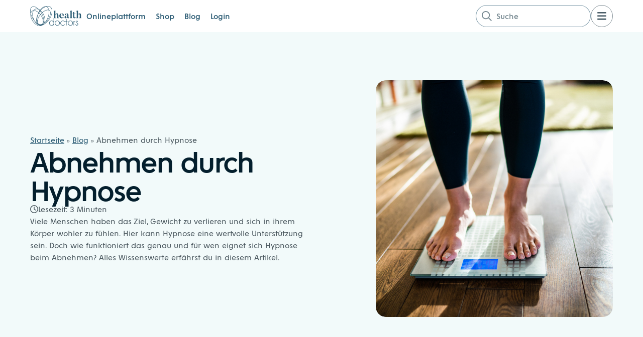

--- FILE ---
content_type: text/html; charset=UTF-8
request_url: https://www.healthdoctors.at/blog/abnehmen-hypnose/
body_size: 71450
content:
<!doctype html>
<html lang="de-AT">
  <head>
    <meta charset="utf-8">
<script>
//----------------------------------------------------------
//------ JAVASCRIPT HOOK FUNCTIONS FOR GRAVITY FORMS -------
//----------------------------------------------------------

if ( ! gform ) {
	document.addEventListener( 'gform_main_scripts_loaded', function() { gform.scriptsLoaded = true; } );
	document.addEventListener( 'gform/theme/scripts_loaded', function() { gform.themeScriptsLoaded = true; } );
	window.addEventListener( 'DOMContentLoaded', function() { gform.domLoaded = true; } );

	var gform = {
		domLoaded: false,
		scriptsLoaded: false,
		themeScriptsLoaded: false,
		isFormEditor: () => typeof InitializeEditor === 'function',

		/**
		 * @deprecated 2.9 the use of initializeOnLoaded in the form editor context is deprecated.
		 * @remove-in 4.0 this function will not check for gform.isFormEditor().
		 */
		callIfLoaded: function ( fn ) {
			if ( gform.domLoaded && gform.scriptsLoaded && ( gform.themeScriptsLoaded || gform.isFormEditor() ) ) {
				if ( gform.isFormEditor() ) {
					console.warn( 'The use of gform.initializeOnLoaded() is deprecated in the form editor context and will be removed in Gravity Forms 3.1.' );
				}
				fn();
				return true;
			}
			return false;
		},

		/**
		 * Call a function when all scripts are loaded
		 *
		 * @param function fn the callback function to call when all scripts are loaded
		 *
		 * @returns void
		 */
		initializeOnLoaded: function( fn ) {
			if ( ! gform.callIfLoaded( fn ) ) {
				document.addEventListener( 'gform_main_scripts_loaded', () => { gform.scriptsLoaded = true; gform.callIfLoaded( fn ); } );
				document.addEventListener( 'gform/theme/scripts_loaded', () => { gform.themeScriptsLoaded = true; gform.callIfLoaded( fn ); } );
				window.addEventListener( 'DOMContentLoaded', () => { gform.domLoaded = true; gform.callIfLoaded( fn ); } );
			}
		},

		hooks: { action: {}, filter: {} },
		addAction: function( action, callable, priority, tag ) {
			gform.addHook( 'action', action, callable, priority, tag );
		},
		addFilter: function( action, callable, priority, tag ) {
			gform.addHook( 'filter', action, callable, priority, tag );
		},
		doAction: function( action ) {
			gform.doHook( 'action', action, arguments );
		},
		applyFilters: function( action ) {
			return gform.doHook( 'filter', action, arguments );
		},
		removeAction: function( action, tag ) {
			gform.removeHook( 'action', action, tag );
		},
		removeFilter: function( action, priority, tag ) {
			gform.removeHook( 'filter', action, priority, tag );
		},
		addHook: function( hookType, action, callable, priority, tag ) {
			if ( undefined == gform.hooks[hookType][action] ) {
				gform.hooks[hookType][action] = [];
			}
			var hooks = gform.hooks[hookType][action];
			if ( undefined == tag ) {
				tag = action + '_' + hooks.length;
			}
			if( priority == undefined ){
				priority = 10;
			}

			gform.hooks[hookType][action].push( { tag:tag, callable:callable, priority:priority } );
		},
		doHook: function( hookType, action, args ) {

			// splice args from object into array and remove first index which is the hook name
			args = Array.prototype.slice.call(args, 1);

			if ( undefined != gform.hooks[hookType][action] ) {
				var hooks = gform.hooks[hookType][action], hook;
				//sort by priority
				hooks.sort(function(a,b){return a["priority"]-b["priority"]});

				hooks.forEach( function( hookItem ) {
					hook = hookItem.callable;

					if(typeof hook != 'function')
						hook = window[hook];
					if ( 'action' == hookType ) {
						hook.apply(null, args);
					} else {
						args[0] = hook.apply(null, args);
					}
				} );
			}
			if ( 'filter'==hookType ) {
				return args[0];
			}
		},
		removeHook: function( hookType, action, priority, tag ) {
			if ( undefined != gform.hooks[hookType][action] ) {
				var hooks = gform.hooks[hookType][action];
				hooks = hooks.filter( function(hook, index, arr) {
					var removeHook = (undefined==tag||tag==hook.tag) && (undefined==priority||priority==hook.priority);
					return !removeHook;
				} );
				gform.hooks[hookType][action] = hooks;
			}
		}
	};
}
</script>

    <meta name="viewport" content="width=device-width, initial-scale=1">
    <meta name='robots' content='index, follow, max-image-preview:large, max-snippet:-1, max-video-preview:-1' />
	<style></style>
	<link rel="alternate" hreflang="de-de" href="https://www.healthdoctors.de/blog/abnehmen-hypnose/" />
<link rel="alternate" hreflang="de-at" href="https://www.healthdoctors.at/blog/abnehmen-hypnose/" />
<link rel="alternate" hreflang="x-default" href="https://www.healthdoctors.at/blog/abnehmen-hypnose/" />

	<!-- This site is optimized with the Yoast SEO plugin v26.7 - https://yoast.com/wordpress/plugins/seo/ -->
	<title>II▷ Abnehmen durch Hypnose ➡️ So funktionierts!</title>
<link crossorigin data-rocket-preload as="font" href="https://www.healthdoctors.at/wp-content/themes/healthdoctors/public/fonts/FenomenSansLight/font.2ebd1e.woff2" rel="preload">
<link crossorigin data-rocket-preload as="font" href="https://www.healthdoctors.at/wp-content/themes/healthdoctors/public/fonts/FenomenSansBook/font.8b4bb5.woff2" rel="preload">
<link crossorigin data-rocket-preload as="font" href="https://www.healthdoctors.at/wp-content/themes/healthdoctors/public/fonts/FenomenSansRegular/font.b4fd90.woff2" rel="preload">
<link crossorigin data-rocket-preload as="font" href="https://www.healthdoctors.at/wp-content/themes/healthdoctors/public/fonts/FenomenSansSemiBold/font.af4aa5.woff2" rel="preload">
<link crossorigin data-rocket-preload as="font" href="https://www.healthdoctors.at/wp-content/themes/healthdoctors/public/fonts/FenomenSansBold/font.2f470c.woff2" rel="preload">
<style id="wpr-usedcss">img:is([sizes=auto i],[sizes^="auto," i]){contain-intrinsic-size:3000px 1500px}[consent-id]:not(.rcb-content-blocker):not([consent-transaction-complete]):not([consent-visual-use-parent^="children:"]):not([consent-confirm]){opacity:0!important}.rcb-content-blocker+.rcb-content-blocker-children-fallback~*{display:none!important}.dashicons{font-family:dashicons;display:inline-block;line-height:1;font-weight:400;font-style:normal;speak:never;text-decoration:inherit;text-transform:none;text-rendering:auto;-webkit-font-smoothing:antialiased;-moz-osx-font-smoothing:grayscale;width:20px;height:20px;font-size:20px;vertical-align:top;text-align:center;transition:color .1s ease-in}.dashicons-hidden:before{content:"\f530"}.dashicons-trash:before{content:"\f182"}.dashicons-visibility:before{content:"\f177"}.ui-helper-hidden-accessible{border:0;clip:rect(0 0 0 0);height:1px;margin:-1px;overflow:hidden;padding:0;position:absolute;width:1px}.ui-helper-clearfix:after,.ui-helper-clearfix:before{content:"";display:table;border-collapse:collapse}.ui-helper-clearfix:after{clear:both}.ui-helper-clearfix{min-height:0}.ui-front{z-index:100}.ui-state-disabled{cursor:default!important}.ui-icon{display:block;text-indent:-99999px;overflow:hidden;background-repeat:no-repeat}.ui-widget-overlay{position:fixed;top:0;left:0;width:100%;height:100%}.ui-resizable{position:relative}.ui-resizable-handle{position:absolute;font-size:.1px;display:block;touch-action:none}.ui-resizable-autohide .ui-resizable-handle{display:none}.ui-resizable-n{cursor:n-resize;height:7px;width:100%;top:-5px;left:0}.ui-resizable-s{cursor:s-resize;height:7px;width:100%;bottom:-5px;left:0}.ui-resizable-e{cursor:e-resize;width:7px;right:-5px;top:0;height:100%}.ui-resizable-w{cursor:w-resize;width:7px;left:-5px;top:0;height:100%}.ui-resizable-se{cursor:se-resize;width:12px;height:12px;right:1px;bottom:1px}.ui-resizable-sw{cursor:sw-resize;width:9px;height:9px;left:-5px;bottom:-5px}.ui-resizable-nw{cursor:nw-resize;width:9px;height:9px;left:-5px;top:-5px}.ui-resizable-ne{cursor:ne-resize;width:9px;height:9px;right:-5px;top:-5px}.ui-button{display:inline-block;text-decoration:none;font-size:13px;line-height:2;height:28px;margin:0;padding:0 10px 1px;cursor:pointer;border-width:1px;border-style:solid;-webkit-appearance:none;border-radius:3px;white-space:nowrap;box-sizing:border-box;color:#50575e;border-color:#c3c4c7;background:#f6f7f7;box-shadow:0 1px 0 #c3c4c7;vertical-align:top}.ui-button:active,.ui-button:focus{outline:0}.ui-button::-moz-focus-inner{border-width:0;border-style:none;padding:0}.ui-button:focus,.ui-button:hover{background:#f6f7f7;border-color:#8c8f94;color:#1d2327}.ui-button:focus{border-color:#4f94d4;box-shadow:0 0 3px rgba(34,113,177,.8)}.ui-button:active{background:#f0f0f1;border-color:#8c8f94;box-shadow:inset 0 2px 5px -3px rgba(0,0,0,.5)}.ui-button:disabled,.ui-button[disabled]{color:#a7aaad!important;border-color:#dcdcde!important;background:#f6f7f7!important;box-shadow:none!important;text-shadow:0 1px 0 #fff!important;cursor:default;transform:none!important}@media screen and (max-width:782px){.ui-button{padding:6px 14px;line-height:normal;font-size:14px;vertical-align:middle;height:auto;margin-bottom:4px}}.ui-dialog{position:absolute;top:0;left:0;z-index:100102;background-color:#fff;box-shadow:0 3px 6px rgba(0,0,0,.3);overflow:hidden}.ui-dialog-titlebar{background:#fff;border-bottom:1px solid #dcdcde;height:36px;font-size:18px;font-weight:600;line-height:2;padding:0 36px 0 16px}.ui-button.ui-dialog-titlebar-close{background:0 0;border:none;box-shadow:none;color:#646970;cursor:pointer;display:block;padding:0;position:absolute;top:0;right:0;width:36px;height:36px;text-align:center;border-radius:0;overflow:hidden}.ui-dialog-titlebar-close:before{font:20px/1 dashicons;vertical-align:top;speak:never;-webkit-font-smoothing:antialiased;-moz-osx-font-smoothing:grayscale;line-height:1.8;width:36px;height:36px;content:"\f158"}.ui-button.ui-dialog-titlebar-close:focus,.ui-button.ui-dialog-titlebar-close:hover{color:#135e96}.ui-button.ui-dialog-titlebar-close:focus{box-shadow:0 0 0 2px #2271b1;outline:transparent solid 2px;outline-offset:-2px}.ui-dialog-content{padding:16px;overflow:auto}.ui-dialog-buttonpane{background:#fff;border-top:1px solid #dcdcde;padding:16px}.ui-dialog-buttonpane .ui-button{margin-left:16px}.ui-dialog-buttonpane .ui-dialog-buttonset{float:right}.ui-draggable .ui-dialog-titlebar{cursor:move}.ui-widget-overlay{position:fixed;top:0;left:0;right:0;bottom:0;min-height:360px;background:#000;opacity:.7;z-index:100101}img.emoji{display:inline!important;border:none!important;box-shadow:none!important;height:1em!important;width:1em!important;margin:0 .07em!important;vertical-align:-.1em!important;background:0 0!important;padding:0!important}.wp-block-button__link{align-content:center;box-sizing:border-box;cursor:pointer;display:inline-block;height:100%;text-align:center;word-break:break-word}:where(.wp-block-button__link){border-radius:9999px;box-shadow:none;padding:calc(.667em + 2px) calc(1.333em + 2px);text-decoration:none}.wp-block-buttons>.wp-block-button.has-custom-width{max-width:none}.wp-block-buttons>.wp-block-button.has-custom-width .wp-block-button__link{width:100%}.wp-block-buttons>.wp-block-button.wp-block-button__width-100{flex-basis:100%;width:100%}:root :where(.wp-block-button .wp-block-button__link.is-style-outline),:root :where(.wp-block-button.is-style-outline>.wp-block-button__link){border:2px solid;padding:.667em 1.333em}:root :where(.wp-block-button .wp-block-button__link.is-style-outline:not(.has-text-color)),:root :where(.wp-block-button.is-style-outline>.wp-block-button__link:not(.has-text-color)){color:currentColor}:root :where(.wp-block-button .wp-block-button__link.is-style-outline:not(.has-background)),:root :where(.wp-block-button.is-style-outline>.wp-block-button__link:not(.has-background)){background-color:initial;background-image:none}.wp-block-buttons{box-sizing:border-box}.wp-block-buttons>.wp-block-button{display:inline-block;margin:0}.wp-block-buttons .wp-block-button__link{width:100%}:where(.wp-block-calendar table:not(.has-background) th){background:#ddd}:where(.wp-block-columns){margin-bottom:1.75em}:where(.wp-block-columns.has-background){padding:1.25em 2.375em}:where(.wp-block-post-comments input[type=submit]){border:none}:where(.wp-block-cover-image:not(.has-text-color)),:where(.wp-block-cover:not(.has-text-color)){color:#fff}:where(.wp-block-cover-image.is-light:not(.has-text-color)),:where(.wp-block-cover.is-light:not(.has-text-color)){color:#000}:root :where(.wp-block-cover h1:not(.has-text-color)),:root :where(.wp-block-cover h2:not(.has-text-color)),:root :where(.wp-block-cover h3:not(.has-text-color)),:root :where(.wp-block-cover h4:not(.has-text-color)),:root :where(.wp-block-cover h5:not(.has-text-color)),:root :where(.wp-block-cover h6:not(.has-text-color)),:root :where(.wp-block-cover p:not(.has-text-color)){color:inherit}.wp-block-embed__wrapper{position:relative}:where(.wp-block-file){margin-bottom:1.5em}:where(.wp-block-file__button){border-radius:2em;display:inline-block;padding:.5em 1em}:where(.wp-block-file__button):is(a):active,:where(.wp-block-file__button):is(a):focus,:where(.wp-block-file__button):is(a):hover,:where(.wp-block-file__button):is(a):visited{box-shadow:none;color:#fff;opacity:.85;text-decoration:none}:where(.wp-block-group.wp-block-group-is-layout-constrained){position:relative}.wp-block-image>a,.wp-block-image>figure>a{display:inline-block}.wp-block-image img{box-sizing:border-box;height:auto;max-width:100%;vertical-align:bottom}@media not (prefers-reduced-motion){.wp-block-image img.hide{visibility:hidden}.wp-block-image img.show{animation:.4s show-content-image}}.wp-block-image[style*=border-radius] img,.wp-block-image[style*=border-radius]>a{border-radius:inherit}.wp-block-image :where(figcaption){margin-bottom:1em;margin-top:.5em}:root :where(.wp-block-image.is-style-rounded img,.wp-block-image .is-style-rounded img){border-radius:9999px}.wp-block-image figure{margin:0}@keyframes show-content-image{0%{visibility:hidden}99%{visibility:hidden}to{visibility:visible}}:where(.wp-block-latest-comments:not([style*=line-height] .wp-block-latest-comments__comment)){line-height:1.1}:where(.wp-block-latest-comments:not([style*=line-height] .wp-block-latest-comments__comment-excerpt p)){line-height:1.8}:root :where(.wp-block-latest-posts.is-grid){padding:0}:root :where(.wp-block-latest-posts.wp-block-latest-posts__list){padding-left:0}ol,ul{box-sizing:border-box}:root :where(.wp-block-list.has-background){padding:1.25em 2.375em}:where(.wp-block-navigation.has-background .wp-block-navigation-item a:not(.wp-element-button)),:where(.wp-block-navigation.has-background .wp-block-navigation-submenu a:not(.wp-element-button)){padding:.5em 1em}:where(.wp-block-navigation .wp-block-navigation__submenu-container .wp-block-navigation-item a:not(.wp-element-button)),:where(.wp-block-navigation .wp-block-navigation__submenu-container .wp-block-navigation-submenu a:not(.wp-element-button)),:where(.wp-block-navigation .wp-block-navigation__submenu-container .wp-block-navigation-submenu button.wp-block-navigation-item__content),:where(.wp-block-navigation .wp-block-navigation__submenu-container .wp-block-pages-list__item button.wp-block-navigation-item__content){padding:.5em 1em}:root :where(p.has-background){padding:1.25em 2.375em}:where(p.has-text-color:not(.has-link-color)) a{color:inherit}:where(.wp-block-post-comments-form) input:not([type=submit]),:where(.wp-block-post-comments-form) textarea{border:1px solid #949494;font-family:inherit;font-size:1em}:where(.wp-block-post-comments-form) input:where(:not([type=submit]):not([type=checkbox])),:where(.wp-block-post-comments-form) textarea{padding:calc(.667em + 2px)}:where(.wp-block-post-excerpt){box-sizing:border-box;margin-bottom:var(--wp--style--block-gap);margin-top:var(--wp--style--block-gap)}:where(.wp-block-preformatted.has-background){padding:1.25em 2.375em}:where(.wp-block-search__button){border:1px solid #ccc;padding:6px 10px}:where(.wp-block-search__input){font-family:inherit;font-size:inherit;font-style:inherit;font-weight:inherit;letter-spacing:inherit;line-height:inherit;text-transform:inherit}:where(.wp-block-search__button-inside .wp-block-search__inside-wrapper){border:1px solid #949494;box-sizing:border-box;padding:4px}:where(.wp-block-search__button-inside .wp-block-search__inside-wrapper) .wp-block-search__input{border:none;border-radius:0;padding:0 4px}:where(.wp-block-search__button-inside .wp-block-search__inside-wrapper) .wp-block-search__input:focus{outline:0}:where(.wp-block-search__button-inside .wp-block-search__inside-wrapper) :where(.wp-block-search__button){padding:4px 8px}:root :where(.wp-block-separator.is-style-dots){height:auto;line-height:1;text-align:center}:root :where(.wp-block-separator.is-style-dots):before{color:currentColor;content:"···";font-family:serif;font-size:1.5em;letter-spacing:2em;padding-left:2em}:root :where(.wp-block-site-logo.is-style-rounded){border-radius:9999px}:where(.wp-block-social-links:not(.is-style-logos-only)) .wp-social-link{background-color:#f0f0f0;color:#444}:where(.wp-block-social-links:not(.is-style-logos-only)) .wp-social-link-amazon{background-color:#f90;color:#fff}:where(.wp-block-social-links:not(.is-style-logos-only)) .wp-social-link-bandcamp{background-color:#1ea0c3;color:#fff}:where(.wp-block-social-links:not(.is-style-logos-only)) .wp-social-link-behance{background-color:#0757fe;color:#fff}:where(.wp-block-social-links:not(.is-style-logos-only)) .wp-social-link-bluesky{background-color:#0a7aff;color:#fff}:where(.wp-block-social-links:not(.is-style-logos-only)) .wp-social-link-codepen{background-color:#1e1f26;color:#fff}:where(.wp-block-social-links:not(.is-style-logos-only)) .wp-social-link-deviantart{background-color:#02e49b;color:#fff}:where(.wp-block-social-links:not(.is-style-logos-only)) .wp-social-link-discord{background-color:#5865f2;color:#fff}:where(.wp-block-social-links:not(.is-style-logos-only)) .wp-social-link-dribbble{background-color:#e94c89;color:#fff}:where(.wp-block-social-links:not(.is-style-logos-only)) .wp-social-link-dropbox{background-color:#4280ff;color:#fff}:where(.wp-block-social-links:not(.is-style-logos-only)) .wp-social-link-etsy{background-color:#f45800;color:#fff}:where(.wp-block-social-links:not(.is-style-logos-only)) .wp-social-link-facebook{background-color:#0866ff;color:#fff}:where(.wp-block-social-links:not(.is-style-logos-only)) .wp-social-link-fivehundredpx{background-color:#000;color:#fff}:where(.wp-block-social-links:not(.is-style-logos-only)) .wp-social-link-flickr{background-color:#0461dd;color:#fff}:where(.wp-block-social-links:not(.is-style-logos-only)) .wp-social-link-foursquare{background-color:#e65678;color:#fff}:where(.wp-block-social-links:not(.is-style-logos-only)) .wp-social-link-github{background-color:#24292d;color:#fff}:where(.wp-block-social-links:not(.is-style-logos-only)) .wp-social-link-goodreads{background-color:#eceadd;color:#382110}:where(.wp-block-social-links:not(.is-style-logos-only)) .wp-social-link-google{background-color:#ea4434;color:#fff}:where(.wp-block-social-links:not(.is-style-logos-only)) .wp-social-link-gravatar{background-color:#1d4fc4;color:#fff}:where(.wp-block-social-links:not(.is-style-logos-only)) .wp-social-link-instagram{background-color:#f00075;color:#fff}:where(.wp-block-social-links:not(.is-style-logos-only)) .wp-social-link-lastfm{background-color:#e21b24;color:#fff}:where(.wp-block-social-links:not(.is-style-logos-only)) .wp-social-link-linkedin{background-color:#0d66c2;color:#fff}:where(.wp-block-social-links:not(.is-style-logos-only)) .wp-social-link-mastodon{background-color:#3288d4;color:#fff}:where(.wp-block-social-links:not(.is-style-logos-only)) .wp-social-link-medium{background-color:#000;color:#fff}:where(.wp-block-social-links:not(.is-style-logos-only)) .wp-social-link-meetup{background-color:#f6405f;color:#fff}:where(.wp-block-social-links:not(.is-style-logos-only)) .wp-social-link-patreon{background-color:#000;color:#fff}:where(.wp-block-social-links:not(.is-style-logos-only)) .wp-social-link-pinterest{background-color:#e60122;color:#fff}:where(.wp-block-social-links:not(.is-style-logos-only)) .wp-social-link-pocket{background-color:#ef4155;color:#fff}:where(.wp-block-social-links:not(.is-style-logos-only)) .wp-social-link-reddit{background-color:#ff4500;color:#fff}:where(.wp-block-social-links:not(.is-style-logos-only)) .wp-social-link-skype{background-color:#0478d7;color:#fff}:where(.wp-block-social-links:not(.is-style-logos-only)) .wp-social-link-snapchat{background-color:#fefc00;color:#fff;stroke:#000}:where(.wp-block-social-links:not(.is-style-logos-only)) .wp-social-link-soundcloud{background-color:#ff5600;color:#fff}:where(.wp-block-social-links:not(.is-style-logos-only)) .wp-social-link-spotify{background-color:#1bd760;color:#fff}:where(.wp-block-social-links:not(.is-style-logos-only)) .wp-social-link-telegram{background-color:#2aabee;color:#fff}:where(.wp-block-social-links:not(.is-style-logos-only)) .wp-social-link-threads{background-color:#000;color:#fff}:where(.wp-block-social-links:not(.is-style-logos-only)) .wp-social-link-tiktok{background-color:#000;color:#fff}:where(.wp-block-social-links:not(.is-style-logos-only)) .wp-social-link-tumblr{background-color:#011835;color:#fff}:where(.wp-block-social-links:not(.is-style-logos-only)) .wp-social-link-twitch{background-color:#6440a4;color:#fff}:where(.wp-block-social-links:not(.is-style-logos-only)) .wp-social-link-twitter{background-color:#1da1f2;color:#fff}:where(.wp-block-social-links:not(.is-style-logos-only)) .wp-social-link-vimeo{background-color:#1eb7ea;color:#fff}:where(.wp-block-social-links:not(.is-style-logos-only)) .wp-social-link-vk{background-color:#4680c2;color:#fff}:where(.wp-block-social-links:not(.is-style-logos-only)) .wp-social-link-wordpress{background-color:#3499cd;color:#fff}:where(.wp-block-social-links:not(.is-style-logos-only)) .wp-social-link-whatsapp{background-color:#25d366;color:#fff}:where(.wp-block-social-links:not(.is-style-logos-only)) .wp-social-link-x{background-color:#000;color:#fff}:where(.wp-block-social-links:not(.is-style-logos-only)) .wp-social-link-yelp{background-color:#d32422;color:#fff}:where(.wp-block-social-links:not(.is-style-logos-only)) .wp-social-link-youtube{background-color:red;color:#fff}:where(.wp-block-social-links.is-style-logos-only) .wp-social-link{background:0 0}:where(.wp-block-social-links.is-style-logos-only) .wp-social-link svg{height:1.25em;width:1.25em}:where(.wp-block-social-links.is-style-logos-only) .wp-social-link-amazon{color:#f90}:where(.wp-block-social-links.is-style-logos-only) .wp-social-link-bandcamp{color:#1ea0c3}:where(.wp-block-social-links.is-style-logos-only) .wp-social-link-behance{color:#0757fe}:where(.wp-block-social-links.is-style-logos-only) .wp-social-link-bluesky{color:#0a7aff}:where(.wp-block-social-links.is-style-logos-only) .wp-social-link-codepen{color:#1e1f26}:where(.wp-block-social-links.is-style-logos-only) .wp-social-link-deviantart{color:#02e49b}:where(.wp-block-social-links.is-style-logos-only) .wp-social-link-discord{color:#5865f2}:where(.wp-block-social-links.is-style-logos-only) .wp-social-link-dribbble{color:#e94c89}:where(.wp-block-social-links.is-style-logos-only) .wp-social-link-dropbox{color:#4280ff}:where(.wp-block-social-links.is-style-logos-only) .wp-social-link-etsy{color:#f45800}:where(.wp-block-social-links.is-style-logos-only) .wp-social-link-facebook{color:#0866ff}:where(.wp-block-social-links.is-style-logos-only) .wp-social-link-fivehundredpx{color:#000}:where(.wp-block-social-links.is-style-logos-only) .wp-social-link-flickr{color:#0461dd}:where(.wp-block-social-links.is-style-logos-only) .wp-social-link-foursquare{color:#e65678}:where(.wp-block-social-links.is-style-logos-only) .wp-social-link-github{color:#24292d}:where(.wp-block-social-links.is-style-logos-only) .wp-social-link-goodreads{color:#382110}:where(.wp-block-social-links.is-style-logos-only) .wp-social-link-google{color:#ea4434}:where(.wp-block-social-links.is-style-logos-only) .wp-social-link-gravatar{color:#1d4fc4}:where(.wp-block-social-links.is-style-logos-only) .wp-social-link-instagram{color:#f00075}:where(.wp-block-social-links.is-style-logos-only) .wp-social-link-lastfm{color:#e21b24}:where(.wp-block-social-links.is-style-logos-only) .wp-social-link-linkedin{color:#0d66c2}:where(.wp-block-social-links.is-style-logos-only) .wp-social-link-mastodon{color:#3288d4}:where(.wp-block-social-links.is-style-logos-only) .wp-social-link-medium{color:#000}:where(.wp-block-social-links.is-style-logos-only) .wp-social-link-meetup{color:#f6405f}:where(.wp-block-social-links.is-style-logos-only) .wp-social-link-patreon{color:#000}:where(.wp-block-social-links.is-style-logos-only) .wp-social-link-pinterest{color:#e60122}:where(.wp-block-social-links.is-style-logos-only) .wp-social-link-pocket{color:#ef4155}:where(.wp-block-social-links.is-style-logos-only) .wp-social-link-reddit{color:#ff4500}:where(.wp-block-social-links.is-style-logos-only) .wp-social-link-skype{color:#0478d7}:where(.wp-block-social-links.is-style-logos-only) .wp-social-link-snapchat{color:#fff;stroke:#000}:where(.wp-block-social-links.is-style-logos-only) .wp-social-link-soundcloud{color:#ff5600}:where(.wp-block-social-links.is-style-logos-only) .wp-social-link-spotify{color:#1bd760}:where(.wp-block-social-links.is-style-logos-only) .wp-social-link-telegram{color:#2aabee}:where(.wp-block-social-links.is-style-logos-only) .wp-social-link-threads{color:#000}:where(.wp-block-social-links.is-style-logos-only) .wp-social-link-tiktok{color:#000}:where(.wp-block-social-links.is-style-logos-only) .wp-social-link-tumblr{color:#011835}:where(.wp-block-social-links.is-style-logos-only) .wp-social-link-twitch{color:#6440a4}:where(.wp-block-social-links.is-style-logos-only) .wp-social-link-twitter{color:#1da1f2}:where(.wp-block-social-links.is-style-logos-only) .wp-social-link-vimeo{color:#1eb7ea}:where(.wp-block-social-links.is-style-logos-only) .wp-social-link-vk{color:#4680c2}:where(.wp-block-social-links.is-style-logos-only) .wp-social-link-whatsapp{color:#25d366}:where(.wp-block-social-links.is-style-logos-only) .wp-social-link-wordpress{color:#3499cd}:where(.wp-block-social-links.is-style-logos-only) .wp-social-link-x{color:#000}:where(.wp-block-social-links.is-style-logos-only) .wp-social-link-yelp{color:#d32422}:where(.wp-block-social-links.is-style-logos-only) .wp-social-link-youtube{color:red}:root :where(.wp-block-social-links .wp-social-link a){padding:.25em}:root :where(.wp-block-social-links.is-style-logos-only .wp-social-link a){padding:0}:root :where(.wp-block-social-links.is-style-pill-shape .wp-social-link a){padding-left:.6666666667em;padding-right:.6666666667em}:root :where(.wp-block-tag-cloud.is-style-outline){display:flex;flex-wrap:wrap;gap:1ch}:root :where(.wp-block-tag-cloud.is-style-outline a){border:1px solid;font-size:unset!important;margin-right:0;padding:1ch 2ch;text-decoration:none!important}:root :where(.wp-block-table-of-contents){box-sizing:border-box}:where(.wp-block-term-description){box-sizing:border-box;margin-bottom:var(--wp--style--block-gap);margin-top:var(--wp--style--block-gap)}:where(pre.wp-block-verse){font-family:inherit}.entry-content{counter-reset:footnotes}.wp-element-button{cursor:pointer}:root{--wp--preset--font-size--normal:16px;--wp--preset--font-size--huge:42px}.has-text-align-center{text-align:center}.screen-reader-text{border:0;clip-path:inset(50%);height:1px;margin:-1px;overflow:hidden;padding:0;position:absolute;width:1px;word-wrap:normal!important}.screen-reader-text:focus{background-color:#ddd;clip-path:none;color:#444;display:block;font-size:1em;height:auto;left:5px;line-height:normal;padding:15px 23px 14px;text-decoration:none;top:5px;width:auto;z-index:100000}html :where(.has-border-color){border-style:solid}html :where([style*=border-top-color]){border-top-style:solid}html :where([style*=border-right-color]){border-right-style:solid}html :where([style*=border-bottom-color]){border-bottom-style:solid}html :where([style*=border-left-color]){border-left-style:solid}html :where([style*=border-width]){border-style:solid}html :where([style*=border-top-width]){border-top-style:solid}html :where([style*=border-right-width]){border-right-style:solid}html :where([style*=border-bottom-width]){border-bottom-style:solid}html :where([style*=border-left-width]){border-left-style:solid}html :where(img[class*=wp-image-]){height:auto;max-width:100%}:where(figure){margin:0 0 1em}html :where(.is-position-sticky){--wp-admin--admin-bar--position-offset:var(--wp-admin--admin-bar--height, 0px)}@media screen and (max-width:600px){html :where(.is-position-sticky){--wp-admin--admin-bar--position-offset:0px}}:root{--wp--preset--aspect-ratio--square:1;--wp--preset--aspect-ratio--4-3:4/3;--wp--preset--aspect-ratio--3-4:3/4;--wp--preset--aspect-ratio--3-2:3/2;--wp--preset--aspect-ratio--2-3:2/3;--wp--preset--aspect-ratio--16-9:16/9;--wp--preset--aspect-ratio--9-16:9/16;--wp--preset--color--black:#000;--wp--preset--color--cyan-bluish-gray:#abb8c3;--wp--preset--color--white:#fff;--wp--preset--color--pale-pink:#f78da7;--wp--preset--color--vivid-red:#cf2e2e;--wp--preset--color--luminous-vivid-orange:#ff6900;--wp--preset--color--luminous-vivid-amber:#fcb900;--wp--preset--color--light-green-cyan:#7bdcb5;--wp--preset--color--vivid-green-cyan:#00d084;--wp--preset--color--pale-cyan-blue:#8ed1fc;--wp--preset--color--vivid-cyan-blue:#0693e3;--wp--preset--color--vivid-purple:#9b51e0;--wp--preset--color--inherit:inherit;--wp--preset--color--current:currentcolor;--wp--preset--color--transparent:transparent;--wp--preset--color--slate-50:#f8fafc;--wp--preset--color--slate-100:#f1f5f9;--wp--preset--color--slate-200:#e2e8f0;--wp--preset--color--slate-300:#cbd5e1;--wp--preset--color--slate-400:#94a3b8;--wp--preset--color--slate-500:#64748b;--wp--preset--color--slate-600:#475569;--wp--preset--color--slate-700:#334155;--wp--preset--color--slate-800:#1e293b;--wp--preset--color--slate-900:#0f172a;--wp--preset--color--slate-950:#020617;--wp--preset--color--gray-50:#f4f7f7;--wp--preset--color--gray-100:#e4e8e9;--wp--preset--color--gray-200:#cbd3d6;--wp--preset--color--gray-300:#a7b4b9;--wp--preset--color--gray-400:#7b8d95;--wp--preset--color--gray-500:#60727a;--wp--preset--color--gray-600:#4d5a61;--wp--preset--color--gray-700:#475257;--wp--preset--color--gray-800:#3f464b;--wp--preset--color--gray-900:#383e41;--wp--preset--color--gray-950:#22272a;--wp--preset--color--gray-default:#4d5a61;--wp--preset--color--gray-light:#5f6f78;--wp--preset--color--zinc-50:#fafafa;--wp--preset--color--zinc-100:#f4f4f5;--wp--preset--color--zinc-200:#e4e4e7;--wp--preset--color--zinc-300:#d4d4d8;--wp--preset--color--zinc-400:#a1a1aa;--wp--preset--color--zinc-500:#71717a;--wp--preset--color--zinc-600:#52525b;--wp--preset--color--zinc-700:#3f3f46;--wp--preset--color--zinc-800:#27272a;--wp--preset--color--zinc-900:#18181b;--wp--preset--color--zinc-950:#09090b;--wp--preset--color--neutral-50:#fafafa;--wp--preset--color--neutral-100:#f5f5f5;--wp--preset--color--neutral-200:#e5e5e5;--wp--preset--color--neutral-300:#d4d4d4;--wp--preset--color--neutral-400:#a3a3a3;--wp--preset--color--neutral-500:#737373;--wp--preset--color--neutral-600:#525252;--wp--preset--color--neutral-700:#404040;--wp--preset--color--neutral-800:#262626;--wp--preset--color--neutral-900:#171717;--wp--preset--color--neutral-950:#0a0a0a;--wp--preset--color--stone-50:#fafaf9;--wp--preset--color--stone-100:#f5f5f4;--wp--preset--color--stone-200:#e7e5e4;--wp--preset--color--stone-300:#d6d3d1;--wp--preset--color--stone-400:#a8a29e;--wp--preset--color--stone-500:#78716c;--wp--preset--color--stone-600:#57534e;--wp--preset--color--stone-700:#44403c;--wp--preset--color--stone-800:#292524;--wp--preset--color--stone-900:#1c1917;--wp--preset--color--stone-950:#0c0a09;--wp--preset--color--red-50:#fff1f1;--wp--preset--color--red-100:#ffdfdf;--wp--preset--color--red-200:#ffc5c5;--wp--preset--color--red-300:#ff9d9d;--wp--preset--color--red-400:#ff6464;--wp--preset--color--red-500:#ff4c4c;--wp--preset--color--red-600:#ed1515;--wp--preset--color--red-700:#c80d0d;--wp--preset--color--red-800:#a50f0f;--wp--preset--color--red-900:#881414;--wp--preset--color--red-950:#4b0404;--wp--preset--color--red-default:#ff4c4c;--wp--preset--color--orange-50:#fff5ed;--wp--preset--color--orange-100:#ffe8d4;--wp--preset--color--orange-200:#ffcea9;--wp--preset--color--orange-300:#ffb380;--wp--preset--color--orange-400:#fea071;--wp--preset--color--orange-500:#fc804a;--wp--preset--color--orange-600:#f86335;--wp--preset--color--orange-700:#f43a10;--wp--preset--color--orange-800:#d03216;--wp--preset--color--orange-900:#b02e17;--wp--preset--color--orange-950:#7a180b;--wp--preset--color--orange-default:#ffb380;--wp--preset--color--orange-active:#e69867;--wp--preset--color--amber-50:#fffbeb;--wp--preset--color--amber-100:#fef3c7;--wp--preset--color--amber-200:#fde68a;--wp--preset--color--amber-300:#fcd34d;--wp--preset--color--amber-400:#fbbf24;--wp--preset--color--amber-500:#f59e0b;--wp--preset--color--amber-600:#d97706;--wp--preset--color--amber-700:#b45309;--wp--preset--color--amber-800:#92400e;--wp--preset--color--amber-900:#78350f;--wp--preset--color--amber-950:#451a03;--wp--preset--color--yellow-50:#fefce8;--wp--preset--color--yellow-100:#fef9c3;--wp--preset--color--yellow-200:#fef08a;--wp--preset--color--yellow-300:#fde047;--wp--preset--color--yellow-400:#facc15;--wp--preset--color--yellow-500:#eab308;--wp--preset--color--yellow-600:#ca8a04;--wp--preset--color--yellow-700:#a16207;--wp--preset--color--yellow-800:#854d0e;--wp--preset--color--yellow-900:#713f12;--wp--preset--color--yellow-950:#422006;--wp--preset--color--lime-50:#f7fee7;--wp--preset--color--lime-100:#ecfccb;--wp--preset--color--lime-200:#d9f99d;--wp--preset--color--lime-300:#bef264;--wp--preset--color--lime-400:#a3e635;--wp--preset--color--lime-500:#84cc16;--wp--preset--color--lime-600:#65a30d;--wp--preset--color--lime-700:#4d7c0f;--wp--preset--color--lime-800:#3f6212;--wp--preset--color--lime-900:#365314;--wp--preset--color--lime-950:#1a2e05;--wp--preset--color--green-50:#f0fdf4;--wp--preset--color--green-100:#dcfce7;--wp--preset--color--green-200:#bbf7d0;--wp--preset--color--green-300:#86efac;--wp--preset--color--green-400:#4ade80;--wp--preset--color--green-500:#22c55e;--wp--preset--color--green-600:#16a34a;--wp--preset--color--green-700:#15803d;--wp--preset--color--green-800:#166534;--wp--preset--color--green-900:#14532d;--wp--preset--color--green-950:#052e16;--wp--preset--color--emerald-50:#ecfdf5;--wp--preset--color--emerald-100:#d1fae5;--wp--preset--color--emerald-200:#a7f3d0;--wp--preset--color--emerald-300:#6ee7b7;--wp--preset--color--emerald-400:#34d399;--wp--preset--color--emerald-500:#10b981;--wp--preset--color--emerald-600:#059669;--wp--preset--color--emerald-700:#047857;--wp--preset--color--emerald-800:#065f46;--wp--preset--color--emerald-900:#064e3b;--wp--preset--color--emerald-950:#022c22;--wp--preset--color--teal-50:#f2f9f8;--wp--preset--color--teal-100:#d2ebeb;--wp--preset--color--teal-200:#bfe1e2;--wp--preset--color--teal-300:#93cbcd;--wp--preset--color--teal-400:#5fadb1;--wp--preset--color--teal-500:#449196;--wp--preset--color--teal-600:#3b787f;--wp--preset--color--teal-700:#356269;--wp--preset--color--teal-800:#325258;--wp--preset--color--teal-900:#2d474c;--wp--preset--color--teal-950:#1a2d32;--wp--preset--color--teal-default:#d2ebeb;--wp--preset--color--teal-lighter:#f2fafa;--wp--preset--color--teal-light:#e5f3f3;--wp--preset--color--cyan-50:#ecfeff;--wp--preset--color--cyan-100:#cffafe;--wp--preset--color--cyan-200:#a5f3fc;--wp--preset--color--cyan-300:#67e8f9;--wp--preset--color--cyan-400:#22d3ee;--wp--preset--color--cyan-500:#06b6d4;--wp--preset--color--cyan-600:#0891b2;--wp--preset--color--cyan-700:#0e7490;--wp--preset--color--cyan-800:#155e75;--wp--preset--color--cyan-900:#164e63;--wp--preset--color--cyan-950:#083344;--wp--preset--color--sky-50:#f0f9ff;--wp--preset--color--sky-100:#e0f2fe;--wp--preset--color--sky-200:#bae6fd;--wp--preset--color--sky-300:#7dd3fc;--wp--preset--color--sky-400:#38bdf8;--wp--preset--color--sky-500:#0ea5e9;--wp--preset--color--sky-600:#0284c7;--wp--preset--color--sky-700:#0369a1;--wp--preset--color--sky-800:#075985;--wp--preset--color--sky-900:#0c4a6e;--wp--preset--color--sky-950:#082f49;--wp--preset--color--blue-50:#f0f9fb;--wp--preset--color--blue-100:#daeef3;--wp--preset--color--blue-200:#b9dde8;--wp--preset--color--blue-300:#89c5d7;--wp--preset--color--blue-400:#51a4bf;--wp--preset--color--blue-500:#3587a5;--wp--preset--color--blue-600:#2f6e8b;--wp--preset--color--blue-700:#2d5d75;--wp--preset--color--blue-800:#2b4d5f;--wp--preset--color--blue-900:#284151;--wp--preset--color--blue-950:#162936;--wp--preset--color--blue-default:#2d5d75;--wp--preset--color--blue-light:#d6e4eb;--wp--preset--color--blue-dark:#041f2d;--wp--preset--color--indigo-50:#eef2ff;--wp--preset--color--indigo-100:#e0e7ff;--wp--preset--color--indigo-200:#c7d2fe;--wp--preset--color--indigo-300:#a5b4fc;--wp--preset--color--indigo-400:#818cf8;--wp--preset--color--indigo-500:#6366f1;--wp--preset--color--indigo-600:#4f46e5;--wp--preset--color--indigo-700:#4338ca;--wp--preset--color--indigo-800:#3730a3;--wp--preset--color--indigo-900:#312e81;--wp--preset--color--indigo-950:#1e1b4b;--wp--preset--color--violet-50:#f5f3ff;--wp--preset--color--violet-100:#ede9fe;--wp--preset--color--violet-200:#ddd6fe;--wp--preset--color--violet-300:#c4b5fd;--wp--preset--color--violet-400:#a78bfa;--wp--preset--color--violet-500:#8b5cf6;--wp--preset--color--violet-600:#7c3aed;--wp--preset--color--violet-700:#6d28d9;--wp--preset--color--violet-800:#5b21b6;--wp--preset--color--violet-900:#4c1d95;--wp--preset--color--violet-950:#2e1065;--wp--preset--color--purple-50:#faf5ff;--wp--preset--color--purple-100:#f3e8ff;--wp--preset--color--purple-200:#e9d5ff;--wp--preset--color--purple-300:#d8b4fe;--wp--preset--color--purple-400:#c084fc;--wp--preset--color--purple-500:#a855f7;--wp--preset--color--purple-600:#9333ea;--wp--preset--color--purple-700:#7e22ce;--wp--preset--color--purple-800:#6b21a8;--wp--preset--color--purple-900:#581c87;--wp--preset--color--purple-950:#3b0764;--wp--preset--color--fuchsia-50:#fdf4ff;--wp--preset--color--fuchsia-100:#fae8ff;--wp--preset--color--fuchsia-200:#f5d0fe;--wp--preset--color--fuchsia-300:#f0abfc;--wp--preset--color--fuchsia-400:#e879f9;--wp--preset--color--fuchsia-500:#d946ef;--wp--preset--color--fuchsia-600:#c026d3;--wp--preset--color--fuchsia-700:#a21caf;--wp--preset--color--fuchsia-800:#86198f;--wp--preset--color--fuchsia-900:#701a75;--wp--preset--color--fuchsia-950:#4a044e;--wp--preset--color--pink-50:#fdf2f8;--wp--preset--color--pink-100:#fce7f3;--wp--preset--color--pink-200:#fbcfe8;--wp--preset--color--pink-300:#f9a8d4;--wp--preset--color--pink-400:#f472b6;--wp--preset--color--pink-500:#ec4899;--wp--preset--color--pink-600:#db2777;--wp--preset--color--pink-700:#be185d;--wp--preset--color--pink-800:#9d174d;--wp--preset--color--pink-900:#831843;--wp--preset--color--pink-950:#500724;--wp--preset--color--rose-50:#fff1f2;--wp--preset--color--rose-100:#ffe4e6;--wp--preset--color--rose-200:#fecdd3;--wp--preset--color--rose-300:#fda4af;--wp--preset--color--rose-400:#fb7185;--wp--preset--color--rose-500:#f43f5e;--wp--preset--color--rose-600:#e11d48;--wp--preset--color--rose-700:#be123c;--wp--preset--color--rose-800:#9f1239;--wp--preset--color--rose-900:#881337;--wp--preset--color--rose-950:#4c0519;--wp--preset--gradient--vivid-cyan-blue-to-vivid-purple:linear-gradient(135deg,rgba(6, 147, 227, 1) 0%,rgb(155, 81, 224) 100%);--wp--preset--gradient--light-green-cyan-to-vivid-green-cyan:linear-gradient(135deg,rgb(122, 220, 180) 0%,rgb(0, 208, 130) 100%);--wp--preset--gradient--luminous-vivid-amber-to-luminous-vivid-orange:linear-gradient(135deg,rgba(252, 185, 0, 1) 0%,rgba(255, 105, 0, 1) 100%);--wp--preset--gradient--luminous-vivid-orange-to-vivid-red:linear-gradient(135deg,rgba(255, 105, 0, 1) 0%,rgb(207, 46, 46) 100%);--wp--preset--gradient--very-light-gray-to-cyan-bluish-gray:linear-gradient(135deg,rgb(238, 238, 238) 0%,rgb(169, 184, 195) 100%);--wp--preset--gradient--cool-to-warm-spectrum:linear-gradient(135deg,rgb(74, 234, 220) 0%,rgb(151, 120, 209) 20%,rgb(207, 42, 186) 40%,rgb(238, 44, 130) 60%,rgb(251, 105, 98) 80%,rgb(254, 248, 76) 100%);--wp--preset--gradient--blush-light-purple:linear-gradient(135deg,rgb(255, 206, 236) 0%,rgb(152, 150, 240) 100%);--wp--preset--gradient--blush-bordeaux:linear-gradient(135deg,rgb(254, 205, 165) 0%,rgb(254, 45, 45) 50%,rgb(107, 0, 62) 100%);--wp--preset--gradient--luminous-dusk:linear-gradient(135deg,rgb(255, 203, 112) 0%,rgb(199, 81, 192) 50%,rgb(65, 88, 208) 100%);--wp--preset--gradient--pale-ocean:linear-gradient(135deg,rgb(255, 245, 203) 0%,rgb(182, 227, 212) 50%,rgb(51, 167, 181) 100%);--wp--preset--gradient--electric-grass:linear-gradient(135deg,rgb(202, 248, 128) 0%,rgb(113, 206, 126) 100%);--wp--preset--gradient--midnight:linear-gradient(135deg,rgb(2, 3, 129) 0%,rgb(40, 116, 252) 100%);--wp--preset--font-size--small:13px;--wp--preset--font-size--medium:20px;--wp--preset--font-size--large:36px;--wp--preset--font-size--x-large:42px;--wp--preset--font-size--xs:0.75rem;--wp--preset--font-size--sm:0.875rem;--wp--preset--font-size--base:1rem;--wp--preset--font-size--lg:1.125rem;--wp--preset--font-size--xl:1.25rem;--wp--preset--font-size--2-xl:1.5rem;--wp--preset--font-size--3-xl:1.875rem;--wp--preset--font-size--4-xl:2.25rem;--wp--preset--font-size--5-xl:3rem;--wp--preset--font-size--6-xl:3.75rem;--wp--preset--font-size--7-xl:4.5rem;--wp--preset--font-size--8-xl:6rem;--wp--preset--font-size--9-xl:8rem;--wp--preset--font-size--1-xl:22px;--wp--preset--font-size--4-5-xl:40px;--wp--preset--font-family--sans:"FenomenSans",sans-serif;--wp--preset--font-family--serif:ui-serif,Georgia,Cambria,"Times New Roman",Times,serif;--wp--preset--font-family--mono:ui-monospace,SFMono-Regular,Menlo,Monaco,Consolas,"Liberation Mono","Courier New",monospace;--wp--preset--spacing--20:0.44rem;--wp--preset--spacing--30:0.67rem;--wp--preset--spacing--40:1rem;--wp--preset--spacing--50:1.5rem;--wp--preset--spacing--60:2.25rem;--wp--preset--spacing--70:3.38rem;--wp--preset--spacing--80:5.06rem;--wp--preset--shadow--natural:6px 6px 9px rgba(0, 0, 0, .2);--wp--preset--shadow--deep:12px 12px 50px rgba(0, 0, 0, .4);--wp--preset--shadow--sharp:6px 6px 0px rgba(0, 0, 0, .2);--wp--preset--shadow--outlined:6px 6px 0px -3px rgba(255, 255, 255, 1),6px 6px rgba(0, 0, 0, 1);--wp--preset--shadow--crisp:6px 6px 0px rgba(0, 0, 0, 1)}:where(body){margin:0}:where(.is-layout-flex){gap:.5em}:where(.is-layout-grid){gap:.5em}body .is-layout-flex{display:flex}.is-layout-flex{flex-wrap:wrap;align-items:center}.is-layout-flex>:is(*,div){margin:0}body{padding-top:0;padding-right:0;padding-bottom:0;padding-left:0}a:where(:not(.wp-element-button)){text-decoration:underline}:root :where(.wp-element-button,.wp-block-button__link){background-color:#32373c;border-width:0;color:#fff;font-family:inherit;font-size:inherit;line-height:inherit;padding:calc(.667em + 2px) calc(1.333em + 2px);text-decoration:none}:where(.wp-block-post-template.is-layout-flex){gap:1.25em}:where(.wp-block-post-template.is-layout-grid){gap:1.25em}:where(.wp-block-columns.is-layout-flex){gap:2em}:where(.wp-block-columns.is-layout-grid){gap:2em}:root :where(.wp-block-pullquote){font-size:1.5em;line-height:1.6}:root{--jtoc-z-index:999;--jtoc-border-width:3px}.wpj-jtoc{margin-top:var(--jtoc-toc-root-margin-top,2rem);margin-bottom:var(--jtoc-toc-root-margin-bottom,2rem)}.wpj-jtoc ::-webkit-scrollbar,.wpj-jtoc::-webkit-scrollbar{width:4px;background-color:#0000000f}.wpj-jtoc ::-webkit-scrollbar-thumb,.wpj-jtoc::-webkit-scrollbar-thumb{background:#00000029}.wpj-jtoc.--jtoc-is-folded:not(.--jtoc-animate) .wpj-jtoc--body{display:none!important}.wpj-jtoc.--jtoc-title-align-left .wpj-jtoc--title{text-align:left}.wpj-jtoc.--jtoc-toggle-icon .wpj-jtoc--toggle-wrap{height:var(--jtoc-header-height,initial);width:var(--jtoc-header-height,initial)}.wpj-jtoc.--jtoc-toggle-position-right .wpj-jtoc--header-main{flex-direction:row}.wpj-jtoc.--jtoc-has-numeration .wpj-jtoc--item-content>a:before{content:attr(data-numeration) var(--jtoc-numeration-suffix," ")}.wpj-jtoc.--jtoc-animate .wpj-jtoc--toc{transition-property:max-height;transition-duration:var(--jtoc-transition-duration,.5s);transition-timing-function:var(--jtoc-transition-timing-function,ease)}div:not(.wpj-jtoc--widget-floating)>.wpj-jtoc--toc{width:var(--jtoc-width,auto)}.wpj-jtoc--toc{margin:var(--jtoc-toc-margin,0);padding:var(--jtoc-toc-padding,0);overflow:hidden;display:var(--jtoc-display,inline-block);min-width:var(--jtoc-min-width);max-width:var(--jtoc-max-width,100%);z-index:var(--jtoc-z-index);background-color:var(--jtoc-background-color,transparent);font-size:var(--jtoc-font-size);border-radius:var(--jtoc-toc-border-radius);border:var(--jtoc-toc-border);border-color:var(--jtoc-toc-border-color);box-shadow:var(--jtoc-toc-box-shadow);box-sizing:border-box}.wpj-jtoc--header{height:var(--jtoc-header-height,initial);margin:var(--jtoc-header-margin);padding:var(--jtoc-header-padding);background-color:var(--jtoc-header-background-color,inherit);border-radius:var(--jtoc-header-border-radius);border:var(--jtoc-header-border);-webkit-user-select:none;-moz-user-select:none;user-select:none;cursor:var(--jtoc-header-cursor,initial);color:var(--jtoc-header-color,inherit)}.wpj-jtoc--header-main{display:flex;justify-content:space-between;align-items:center;height:100%}.wpj-jtoc--header-main .wpj-jtoc--title{color:var(--jtoc-title-wrap-color,var(--jtoc-title-color));flex:1;display:flex;align-items:center}span.wpj-jtoc--title-label{color:var(--jtoc-title-color,inherit);font-size:var(--jtoc-title-font-size,inherit);font-weight:var(--jtoc-title-label-font-weight,inherit);font-style:var(--jtoc-title-label-font-style)}.wpj-jtoc--toggle-wrap{left:0;top:0;bottom:0;display:flex;justify-content:center;align-items:center;cursor:pointer;height:100%}.wpj-jtoc--body{margin:var(--jtoc-body-margin,0);padding:var(--jtoc-body-padding,0);max-width:var(--jtoc-max-width,100%);background-color:var(--jtoc-body-background-color,inherit)}.wpj-jtoc--body::-webkit-scrollbar{width:4px;background-color:#0000000f}.wpj-jtoc--body::-webkit-scrollbar-thumb{background:#00000029}.wpj-jtoc--body .wpj-jtoc--nav{display:block;position:relative;max-width:var(--jtoc-max-width,100%)}.wpj-jtoc--nav>.wpj-jtoc--items li{margin:0;padding:0;line-height:normal;background-color:var(--jtoc-headings-group-background-color,inherit)}.wpj-jtoc--toc ol.wpj-jtoc--items,.wpj-jtoc--toc ul.wpj-jtoc--items{list-style-type:none;margin:0;padding:0}.wpj-jtoc--toc ol.wpj-jtoc--items .wpj-jtoc--items,.wpj-jtoc--toc ul.wpj-jtoc--items .wpj-jtoc--items{margin-left:var(--jtoc-hierarchy-offset,16px)}.wpj-jtoc--item .wpj-jtoc--item-content{display:flex;min-width:0;margin:var(--jtoc-headings-margin,0);padding:var(--jtoc-headings-padding,0);line-height:var(--jtoc-headings-line-height);font-size:var(--jtoc-headings-font-size);border-radius:var(--jtoc-headings-border-radius);color:var(--jtoc-headings-color);background-color:var(--jtoc-headings-background-color)}.wpj-jtoc--item .wpj-jtoc--item-content:hover{color:var(--jtoc-headings-color-hover)!important;background-color:var(--jtoc-headings-background-color-hover)!important}.wpj-jtoc--item .wpj-jtoc--item-content:hover>a{color:var(--jtoc-link-color-hover)!important;background-color:var(--jtoc-link-background-color-hover)!important}.wpj-jtoc--item .wpj-jtoc--item-content:hover>a:before{color:var(--jtoc-numeration-color-hover)!important}.wpj-jtoc--item .wpj-jtoc--item-content>a{margin:var(--jtoc-link-margin,0);padding:var(--jtoc-link-padding,0);transition:none!important;text-overflow:inherit;outline:0!important;font-size:var(--jtoc-link-font-size);font-weight:var(--jtoc-link-font-weight);color:var(--jtoc-link-color,var(--jtoc-headings-color));background-color:var(--jtoc-link-background-color)}.wpj-jtoc--item .wpj-jtoc--item-content>a:before{color:var(--jtoc-numeration-color,var(--jtoc-link-color))}.wpj-jtoc--item .wpj-jtoc--item-content>a:visited{color:var(--jtoc-link-color,var(--jtoc-headings-color));background-color:var(--jtoc-link-background-color)}.wpj-jtoc--item .wpj-jtoc--item-content>a:focus,.wpj-jtoc--item .wpj-jtoc--item-content>a:focus-within{background-color:initial!important}.wpj-jtoc--item .wpj-jtoc--item-content>a:hover{color:var(--jtoc-link-color-hover,var(--jtoc-headings-color-hover));background-color:var(--jtoc-link-background-color-hover)}.--jtoc-is-active>.wpj-jtoc--item-content{color:var(--jtoc-headings-color-active);background-color:var(--jtoc-headings-background-color-active)}.--jtoc-is-active>.wpj-jtoc--item-content>a{color:var(--jtoc-link-color-active)!important;background-color:var(--jtoc-link-background-color-active)!important}.--jtoc-is-active>.wpj-jtoc--item-content>a:before{color:var(--jtoc-numeration-color-active,var(--jtoc-link-color-active,var(--jtoc-headings-color-active)))!important}.--jtoc-warning{color:#856404;border:1px solid #ffeeba;background-color:#fff3cd;font-style:italic;padding:10px 14px;margin-bottom:16px}.woocommerce form .form-row .required{visibility:visible}*,:after,:before{border:0 solid #cbd3d6;box-sizing:border-box}:after,:before{--tw-content:""}html{line-height:1.5;-webkit-text-size-adjust:100%;font-family:FenomenSans,sans-serif;font-feature-settings:normal;font-variation-settings:normal;-moz-tab-size:4;tab-size:4;-webkit-tap-highlight-color:transparent}body{line-height:inherit;margin:0}h1,h2,h3,h5{font-size:inherit;font-weight:inherit}a{color:inherit;text-decoration:inherit}strong{font-weight:bolder}code{font-family:ui-monospace,SFMono-Regular,Menlo,Monaco,Consolas,'Liberation Mono','Courier New',monospace;font-feature-settings:normal;font-size:1em;font-variation-settings:normal}table{border-collapse:collapse;border-color:inherit;text-indent:0}button,input,optgroup,select,textarea{color:inherit;font-family:inherit;font-feature-settings:inherit;font-size:100%;font-variation-settings:inherit;font-weight:inherit;line-height:inherit;margin:0;padding:0}button,select{text-transform:none}[type=button],[type=reset],[type=submit],button{-webkit-appearance:button;background-color:initial;background-image:none}progress{vertical-align:initial}::-webkit-inner-spin-button,::-webkit-outer-spin-button{height:auto}[type=search]{-webkit-appearance:textfield;outline-offset:-2px}::-webkit-search-decoration{-webkit-appearance:none}::-webkit-file-upload-button{-webkit-appearance:button;font:inherit}summary{display:list-item}figure,h1,h2,h3,h5,p{margin:0}fieldset{margin:0}fieldset,legend{padding:0}ol,ul{list-style:none;margin:0;padding:0}dialog{padding:0}textarea{resize:vertical}input::placeholder,textarea::placeholder{color:#7b8d95;opacity:1}[role=button],button{cursor:pointer}canvas,iframe,img,object,svg{display:block;vertical-align:middle}img{height:auto;max-width:100%}[hidden]{display:none}*,:after,:before{--tw-border-spacing-x:0;--tw-border-spacing-y:0;--tw-translate-x:0;--tw-translate-y:0;--tw-rotate:0;--tw-skew-x:0;--tw-skew-y:0;--tw-scale-x:1;--tw-scale-y:1;--tw-pan-x: ;--tw-pan-y: ;--tw-pinch-zoom: ;--tw-scroll-snap-strictness:proximity;--tw-gradient-from-position: ;--tw-gradient-via-position: ;--tw-gradient-to-position: ;--tw-ordinal: ;--tw-slashed-zero: ;--tw-numeric-figure: ;--tw-numeric-spacing: ;--tw-numeric-fraction: ;--tw-ring-inset: ;--tw-ring-offset-width:0px;--tw-ring-offset-color:#fff;--tw-ring-color:#3587a580;--tw-ring-offset-shadow:0 0 #0000;--tw-ring-shadow:0 0 #0000;--tw-shadow:0 0 #0000;--tw-shadow-colored:0 0 #0000;--tw-blur: ;--tw-brightness: ;--tw-contrast: ;--tw-grayscale: ;--tw-hue-rotate: ;--tw-invert: ;--tw-saturate: ;--tw-sepia: ;--tw-drop-shadow: ;--tw-backdrop-blur: ;--tw-backdrop-brightness: ;--tw-backdrop-contrast: ;--tw-backdrop-grayscale: ;--tw-backdrop-hue-rotate: ;--tw-backdrop-invert: ;--tw-backdrop-opacity: ;--tw-backdrop-saturate: ;--tw-backdrop-sepia: }::backdrop{--tw-border-spacing-x:0;--tw-border-spacing-y:0;--tw-translate-x:0;--tw-translate-y:0;--tw-rotate:0;--tw-skew-x:0;--tw-skew-y:0;--tw-scale-x:1;--tw-scale-y:1;--tw-pan-x: ;--tw-pan-y: ;--tw-pinch-zoom: ;--tw-scroll-snap-strictness:proximity;--tw-gradient-from-position: ;--tw-gradient-via-position: ;--tw-gradient-to-position: ;--tw-ordinal: ;--tw-slashed-zero: ;--tw-numeric-figure: ;--tw-numeric-spacing: ;--tw-numeric-fraction: ;--tw-ring-inset: ;--tw-ring-offset-width:0px;--tw-ring-offset-color:#fff;--tw-ring-color:#3587a580;--tw-ring-offset-shadow:0 0 #0000;--tw-ring-shadow:0 0 #0000;--tw-shadow:0 0 #0000;--tw-shadow-colored:0 0 #0000;--tw-blur: ;--tw-brightness: ;--tw-contrast: ;--tw-grayscale: ;--tw-hue-rotate: ;--tw-invert: ;--tw-saturate: ;--tw-sepia: ;--tw-drop-shadow: ;--tw-backdrop-blur: ;--tw-backdrop-brightness: ;--tw-backdrop-contrast: ;--tw-backdrop-grayscale: ;--tw-backdrop-hue-rotate: ;--tw-backdrop-invert: ;--tw-backdrop-opacity: ;--tw-backdrop-saturate: ;--tw-backdrop-sepia: }@media (min-width:640px){.container{max-width:640px}}@media (min-width:768px){.container{max-width:768px}}@media (min-width:1024px){.container{max-width:1024px}}@media (min-width:1280px){.container{max-width:1280px}}@media (min-width:1536px){.container{max-width:1536px}}.container{margin-left:auto;margin-right:auto;padding-left:1.25rem;padding-right:1.25rem;width:100%}.form-row{-moz-column-gap:.625rem;column-gap:.625rem;display:flex;flex-direction:column}@media (min-width:1024px){.container{max-width:1200px}.form-row{flex-direction:row}}body{font-family:FenomenSans,sans-serif;font-size:1rem;font-weight:300;line-height:1.5rem;--tw-text-opacity:1;color:rgb(77 90 97/var(--tw-text-opacity));-webkit-font-smoothing:antialiased;-moz-osx-font-smoothing:grayscale}.main{--tw-bg-opacity:1;background-color:rgb(242 250 250/var(--tw-bg-opacity))}strong{font-weight:600}.lazyload,.lazyloaded,.lazyloading{opacity:0;transition-duration:.15s;transition-property:opacity;transition-timing-function:cubic-bezier(.4,0,.2,1);will-change:auto}.lazyloaded{opacity:1}@font-face{font-display:swap;font-family:FenomenSans;font-weight:200;src:url(https://www.healthdoctors.at/wp-content/themes/healthdoctors/public/fonts/FenomenSansLight/font.2ebd1e.woff2) format("woff2"),url(https://www.healthdoctors.at/wp-content/themes/healthdoctors/public/fonts/FenomenSansLight/font.57d7a4.woff) format("woff")}@font-face{font-display:swap;font-family:FenomenSans;font-weight:300;src:url(https://www.healthdoctors.at/wp-content/themes/healthdoctors/public/fonts/FenomenSansBook/font.8b4bb5.woff2) format("woff2"),url(https://www.healthdoctors.at/wp-content/themes/healthdoctors/public/fonts/FenomenSansBook/font.8cf4e5.woff) format("woff")}@font-face{font-display:swap;font-family:FenomenSans;font-weight:400;src:url(https://www.healthdoctors.at/wp-content/themes/healthdoctors/public/fonts/FenomenSansRegular/font.b4fd90.woff2) format("woff2"),url(https://www.healthdoctors.at/wp-content/themes/healthdoctors/public/fonts/FenomenSansRegular/font.d38c0e.woff) format("woff")}@font-face{font-display:swap;font-family:FenomenSans;font-weight:600;src:url(https://www.healthdoctors.at/wp-content/themes/healthdoctors/public/fonts/FenomenSansSemiBold/font.af4aa5.woff2) format("woff2"),url(https://www.healthdoctors.at/wp-content/themes/healthdoctors/public/fonts/FenomenSansSemiBold/font.a75a52.woff) format("woff")}@font-face{font-display:swap;font-family:FenomenSans;font-weight:700;src:url(https://www.healthdoctors.at/wp-content/themes/healthdoctors/public/fonts/FenomenSansBold/font.2f470c.woff2) format("woff2"),url(https://www.healthdoctors.at/wp-content/themes/healthdoctors/public/fonts/FenomenSansBold/font.58fd0f.woff) format("woff")}.hd-prose .wp-block-heading.has-text-align-center{text-align:center}.hd-prose button[data-bs-dismiss]{text-decoration-line:underline}.hd-prose button[data-bs-dismiss]:hover{text-decoration-line:none}.hd-prose h1:not(:where([class~=not-prose],[class~=not-prose] *)){font-size:3.75rem;font-weight:400;letter-spacing:-.05em;line-height:.96;--tw-text-opacity:1;color:rgb(4 31 45/var(--tw-text-opacity))}.hd-prose h1:not(:where([class~=not-prose],[class~=not-prose] *)) span,.hd-prose h1:not(:where([class~=not-prose],[class~=not-prose] *)) strong{font-weight:400;--tw-text-opacity:1;color:rgb(45 93 117/var(--tw-text-opacity))}.hd-prose h2:not(:where([class~=not-prose],[class~=not-prose] *)){font-size:2.25rem;font-weight:400;letter-spacing:-.05em;line-height:2.5rem;line-height:.96;--tw-text-opacity:1;color:rgb(4 31 45/var(--tw-text-opacity))}.hd-prose h2:not(:where([class~=not-prose],[class~=not-prose] *)) span,.hd-prose h2:not(:where([class~=not-prose],[class~=not-prose] *)) strong{font-weight:400;--tw-text-opacity:1;color:rgb(45 93 117/var(--tw-text-opacity))}.hd-prose h3:not(:where([class~=not-prose],[class~=not-prose] *)){font-size:1.875rem;font-weight:400;letter-spacing:-.05em;line-height:2.25rem;line-height:.96;margin-top:.625rem;--tw-text-opacity:1;color:rgb(4 31 45/var(--tw-text-opacity))}.hd-prose h3:not(:where([class~=not-prose],[class~=not-prose] *)) span,.hd-prose h3:not(:where([class~=not-prose],[class~=not-prose] *)) strong{font-weight:400;--tw-text-opacity:1;color:rgb(45 93 117/var(--tw-text-opacity))}.hd-prose ul:not(:where([class~=not-prose],[class~=not-prose] *)){list-style-position:outside;list-style-type:disc;margin-bottom:.625rem;margin-top:.625rem}.hd-prose ul:not(:where([class~=not-prose],[class~=not-prose] *))>:not([hidden])~:not([hidden]){--tw-space-y-reverse:0;margin-bottom:calc(.375rem*var(--tw-space-y-reverse));margin-top:calc(.375rem*(1 - var(--tw-space-y-reverse)))}.hd-prose ul:not(:where([class~=not-prose],[class~=not-prose] *)){padding-left:1.25rem}.hd-prose ul:not(:where([class~=not-prose],[class~=not-prose] *)) a:not(.btn){--tw-text-opacity:1;color:rgb(45 93 117/var(--tw-text-opacity));text-decoration-line:underline;text-underline-offset:2px;transition-duration:.15s;transition-property:color,background-color,border-color,text-decoration-color,fill,stroke;transition-timing-function:cubic-bezier(.4,0,.2,1)}.hd-prose ul:not(:where([class~=not-prose],[class~=not-prose] *)) a:not(.btn):hover{--tw-text-opacity:1;color:rgb(43 77 95/var(--tw-text-opacity));text-decoration-line:none}.hd-prose ol:not(:where([class~=not-prose],[class~=not-prose] *)){list-style-position:outside;list-style-type:decimal;margin-bottom:.625rem;margin-top:.625rem}.hd-prose ol:not(:where([class~=not-prose],[class~=not-prose] *))>:not([hidden])~:not([hidden]){--tw-space-y-reverse:0;margin-bottom:calc(.375rem*var(--tw-space-y-reverse));margin-top:calc(.375rem*(1 - var(--tw-space-y-reverse)))}.hd-prose ol:not(:where([class~=not-prose],[class~=not-prose] *)){padding-left:1.25rem}.hd-prose ol:not(:where([class~=not-prose],[class~=not-prose] *)) a:not(.btn){--tw-text-opacity:1;color:rgb(45 93 117/var(--tw-text-opacity));text-decoration-line:underline;text-underline-offset:2px;transition-duration:.15s;transition-property:color,background-color,border-color,text-decoration-color,fill,stroke;transition-timing-function:cubic-bezier(.4,0,.2,1)}.hd-prose ol:not(:where([class~=not-prose],[class~=not-prose] *)) a:not(.btn):hover{--tw-text-opacity:1;color:rgb(43 77 95/var(--tw-text-opacity));text-decoration-line:none}.hd-prose li:not(:where([class~=not-prose],[class~=not-prose] *)){font-size:1rem;letter-spacing:-.025em;line-height:1.5rem}.hd-prose li:not(:where([class~=not-prose],[class~=not-prose] *)):empty{display:none}.hd-prose li:not(:where([class~=not-prose],[class~=not-prose] *)) strong{font-weight:400;--tw-text-opacity:1;color:rgb(4 31 45/var(--tw-text-opacity))}.hd-prose p:not(:where([class~=not-prose],[class~=not-prose] *)){font-size:1rem;letter-spacing:-.025em;line-height:1.5rem}.hd-prose p:not(:where([class~=not-prose],[class~=not-prose] *)) strong{font-weight:400;--tw-text-opacity:1;color:rgb(4 31 45/var(--tw-text-opacity))}.hd-prose p:not(:where([class~=not-prose],[class~=not-prose] *)):empty{display:none}.hd-prose p:not(:where([class~=not-prose],[class~=not-prose] *)).has-text-align-center{text-align:center}.hd-prose p:not(:where([class~=not-prose],[class~=not-prose] *)) a:not(.btn){--tw-text-opacity:1;color:rgb(45 93 117/var(--tw-text-opacity));text-decoration-line:underline;text-underline-offset:2px;transition-duration:.15s;transition-property:color,background-color,border-color,text-decoration-color,fill,stroke;transition-timing-function:cubic-bezier(.4,0,.2,1)}.hd-prose p:not(:where([class~=not-prose],[class~=not-prose] *)) a:not(.btn):hover{--tw-text-opacity:1;color:rgb(43 77 95/var(--tw-text-opacity));text-decoration-line:none}.hd-prose *+h2:not(:where([class~=not-prose],[class~=not-prose] *)),.hd-prose *+h3:not(:where([class~=not-prose],[class~=not-prose] *)){margin-top:1.25rem}.alert{border-radius:.375rem;padding:1rem}.alert:focus-visible{outline-color:#ff4c4c1a;outline-offset:0;outline-style:solid;outline-width:4px}.author-block{border-style:solid;border-top-width:1px;margin-top:4rem;--tw-border-opacity:1;border-color:rgb(214 228 235/var(--tw-border-opacity));-moz-column-gap:1.25rem;column-gap:1.25rem;display:flex;padding-top:4rem}.author-block__body{display:flex;flex-direction:column;row-gap:1.25rem}.author-block__image figure{aspect-ratio:1/1;border-radius:9999px;overflow:hidden;position:relative;width:4rem;--tw-bg-opacity:1;background-color:rgb(255 255 255/var(--tw-bg-opacity))}@supports not (aspect-ratio:1/1){.author-block__image figure:before{content:"";float:left;padding-top:100%}.author-block__image figure:after{clear:left;content:"";display:block}}@media (min-width:1024px){.author-block__image figure{width:9rem}}.author-block__image figure>img{border-radius:9999px;height:100%;object-fit:cover;object-position:center;position:absolute;width:100%}.author-block__name{font-size:1.875rem;font-weight:400;letter-spacing:-.05em;line-height:2.25rem;line-height:.96;margin-bottom:.25rem;--tw-text-opacity:1;color:rgb(4 31 45/var(--tw-text-opacity))}.author-block__name span,.author-block__name strong{font-weight:400;--tw-text-opacity:1;color:rgb(45 93 117/var(--tw-text-opacity))}.author-block__position{font-size:1.375rem;font-weight:400;letter-spacing:-.025em;line-height:1.875rem;--tw-text-opacity:1;color:rgb(45 93 117/var(--tw-text-opacity))}.author-block__description{display:flex;flex-direction:column;row-gap:1.25rem}.author-block__description .wp-block-heading.has-text-align-center{text-align:center}.author-block__description button[data-bs-dismiss]{text-decoration-line:underline}.author-block__description button[data-bs-dismiss]:hover{text-decoration-line:none}.author-block__description h1:not(:where([class~=not-prose],[class~=not-prose] *)){font-size:3.75rem;font-weight:400;letter-spacing:-.05em;line-height:.96;--tw-text-opacity:1;color:rgb(4 31 45/var(--tw-text-opacity))}.author-block__description h1:not(:where([class~=not-prose],[class~=not-prose] *)) span,.author-block__description h1:not(:where([class~=not-prose],[class~=not-prose] *)) strong{font-weight:400;--tw-text-opacity:1;color:rgb(45 93 117/var(--tw-text-opacity))}.author-block__description h2:not(:where([class~=not-prose],[class~=not-prose] *)){font-size:2.25rem;font-weight:400;letter-spacing:-.05em;line-height:2.5rem;line-height:.96;--tw-text-opacity:1;color:rgb(4 31 45/var(--tw-text-opacity))}.author-block__description h2:not(:where([class~=not-prose],[class~=not-prose] *)) span,.author-block__description h2:not(:where([class~=not-prose],[class~=not-prose] *)) strong{font-weight:400;--tw-text-opacity:1;color:rgb(45 93 117/var(--tw-text-opacity))}.author-block__description h3:not(:where([class~=not-prose],[class~=not-prose] *)){font-size:1.875rem;font-weight:400;letter-spacing:-.05em;line-height:2.25rem;line-height:.96;margin-top:.625rem;--tw-text-opacity:1;color:rgb(4 31 45/var(--tw-text-opacity))}.author-block__description h3:not(:where([class~=not-prose],[class~=not-prose] *)) span,.author-block__description h3:not(:where([class~=not-prose],[class~=not-prose] *)) strong{font-weight:400;--tw-text-opacity:1;color:rgb(45 93 117/var(--tw-text-opacity))}.author-block__description ul:not(:where([class~=not-prose],[class~=not-prose] *)){list-style-position:outside;list-style-type:disc;margin-bottom:.625rem;margin-top:.625rem}.author-block__description ul:not(:where([class~=not-prose],[class~=not-prose] *))>:not([hidden])~:not([hidden]){--tw-space-y-reverse:0;margin-bottom:calc(.375rem*var(--tw-space-y-reverse));margin-top:calc(.375rem*(1 - var(--tw-space-y-reverse)))}.author-block__description ul:not(:where([class~=not-prose],[class~=not-prose] *)){padding-left:1.25rem}.author-block__description ul:not(:where([class~=not-prose],[class~=not-prose] *)) a:not(.btn){--tw-text-opacity:1;color:rgb(45 93 117/var(--tw-text-opacity));text-decoration-line:underline;text-underline-offset:2px;transition-duration:.15s;transition-property:color,background-color,border-color,text-decoration-color,fill,stroke;transition-timing-function:cubic-bezier(.4,0,.2,1)}.author-block__description ul:not(:where([class~=not-prose],[class~=not-prose] *)) a:not(.btn):hover{--tw-text-opacity:1;color:rgb(43 77 95/var(--tw-text-opacity));text-decoration-line:none}.author-block__description ol:not(:where([class~=not-prose],[class~=not-prose] *)){list-style-position:outside;list-style-type:decimal;margin-bottom:.625rem;margin-top:.625rem}.author-block__description ol:not(:where([class~=not-prose],[class~=not-prose] *))>:not([hidden])~:not([hidden]){--tw-space-y-reverse:0;margin-bottom:calc(.375rem*var(--tw-space-y-reverse));margin-top:calc(.375rem*(1 - var(--tw-space-y-reverse)))}.author-block__description ol:not(:where([class~=not-prose],[class~=not-prose] *)){padding-left:1.25rem}.author-block__description ol:not(:where([class~=not-prose],[class~=not-prose] *)) a:not(.btn){--tw-text-opacity:1;color:rgb(45 93 117/var(--tw-text-opacity));text-decoration-line:underline;text-underline-offset:2px;transition-duration:.15s;transition-property:color,background-color,border-color,text-decoration-color,fill,stroke;transition-timing-function:cubic-bezier(.4,0,.2,1)}.author-block__description ol:not(:where([class~=not-prose],[class~=not-prose] *)) a:not(.btn):hover{--tw-text-opacity:1;color:rgb(43 77 95/var(--tw-text-opacity));text-decoration-line:none}.author-block__description li:not(:where([class~=not-prose],[class~=not-prose] *)){font-size:1rem;letter-spacing:-.025em;line-height:1.5rem}.author-block__description li:not(:where([class~=not-prose],[class~=not-prose] *)):empty{display:none}.author-block__description li:not(:where([class~=not-prose],[class~=not-prose] *)) strong{font-weight:400;--tw-text-opacity:1;color:rgb(4 31 45/var(--tw-text-opacity))}.author-block__description p:not(:where([class~=not-prose],[class~=not-prose] *)){font-size:1rem;letter-spacing:-.025em;line-height:1.5rem}.author-block__description p:not(:where([class~=not-prose],[class~=not-prose] *)) strong{font-weight:400;--tw-text-opacity:1;color:rgb(4 31 45/var(--tw-text-opacity))}.author-block__description p:not(:where([class~=not-prose],[class~=not-prose] *)):empty{display:none}.author-block__description p:not(:where([class~=not-prose],[class~=not-prose] *)).has-text-align-center{text-align:center}.author-block__description p:not(:where([class~=not-prose],[class~=not-prose] *)) a:not(.btn){--tw-text-opacity:1;color:rgb(45 93 117/var(--tw-text-opacity));text-decoration-line:underline;text-underline-offset:2px;transition-duration:.15s;transition-property:color,background-color,border-color,text-decoration-color,fill,stroke;transition-timing-function:cubic-bezier(.4,0,.2,1)}.author-block__description p:not(:where([class~=not-prose],[class~=not-prose] *)) a:not(.btn):hover{--tw-text-opacity:1;color:rgb(43 77 95/var(--tw-text-opacity));text-decoration-line:none}.author-block__description *+h2:not(:where([class~=not-prose],[class~=not-prose] *)),.author-block__description *+h3:not(:where([class~=not-prose],[class~=not-prose] *)){margin-top:1.25rem}.breadcrumb a{--tw-text-opacity:1;color:rgb(45 93 117/var(--tw-text-opacity));text-decoration-line:underline}.breadcrumb a:hover{--tw-text-opacity:1;color:rgb(43 77 95/var(--tw-text-opacity));text-decoration-line:none}.hd-prose ul:not(:where([class~=not-prose],[class~=not-prose] *)) a:not(.category-button){--tw-text-opacity:1;color:rgb(45 93 117/var(--tw-text-opacity));text-decoration-line:underline;text-underline-offset:2px;transition-duration:.15s;transition-property:color,background-color,border-color,text-decoration-color,fill,stroke;transition-timing-function:cubic-bezier(.4,0,.2,1)}.hd-prose ul:not(:where([class~=not-prose],[class~=not-prose] *)) a:not(.category-button):hover{--tw-text-opacity:1;color:rgb(43 77 95/var(--tw-text-opacity));text-decoration-line:none}.hd-prose ol:not(:where([class~=not-prose],[class~=not-prose] *)) a:not(.category-button){--tw-text-opacity:1;color:rgb(45 93 117/var(--tw-text-opacity));text-decoration-line:underline;text-underline-offset:2px;transition-duration:.15s;transition-property:color,background-color,border-color,text-decoration-color,fill,stroke;transition-timing-function:cubic-bezier(.4,0,.2,1)}.hd-prose ol:not(:where([class~=not-prose],[class~=not-prose] *)) a:not(.category-button):hover{--tw-text-opacity:1;color:rgb(43 77 95/var(--tw-text-opacity));text-decoration-line:none}.hd-prose p:not(:where([class~=not-prose],[class~=not-prose] *)) a:not(.category-button){--tw-text-opacity:1;color:rgb(45 93 117/var(--tw-text-opacity));text-decoration-line:underline;text-underline-offset:2px;transition-duration:.15s;transition-property:color,background-color,border-color,text-decoration-color,fill,stroke;transition-timing-function:cubic-bezier(.4,0,.2,1)}.hd-prose p:not(:where([class~=not-prose],[class~=not-prose] *)) a:not(.category-button):hover{--tw-text-opacity:1;color:rgb(43 77 95/var(--tw-text-opacity));text-decoration-line:none}.btn{align-items:center;border-radius:9999px;-moz-column-gap:.625rem;column-gap:.625rem;cursor:pointer;display:inline-flex;font-size:1rem;font-weight:400;justify-content:center;line-height:1.5rem;position:relative;transition-duration:.15s;transition-property:color,background-color,border-color,text-decoration-color,fill,stroke;transition-timing-function:cubic-bezier(.4,0,.2,1)}.btn[disabled]{cursor:none}.btn:not(.btn--sm):not(.btn--lg):not(.btn-circle){padding:.875rem 1.25rem}.btn svg{display:block;height:1.25rem;width:auto;fill:currentColor}#posts.is--loading .btn>span:not(.btn-loader){opacity:0}.btn-circle{display:flex}.btn-circle{align-items:center;border-radius:9999px;cursor:pointer;height:2.75rem;justify-content:center;min-height:2.75rem;min-width:2.75rem;padding:0;transition-duration:.15s;transition-property:color,background-color,border-color,text-decoration-color,fill,stroke;transition-timing-function:cubic-bezier(.4,0,.2,1);width:2.75rem}.btn-circle:not(.btn-circle--primary){background-color:initial;border-color:#041f2d80;border-width:1px;--tw-text-opacity:1;color:rgb(4 31 45/var(--tw-text-opacity))}.btn-circle:not(.btn-circle--primary):not(.swiper-button-disabled):hover{--tw-border-opacity:1;border-color:rgb(4 31 45/var(--tw-border-opacity))}.btn-circle:not(.btn-circle--primary):not(.swiper-button-disabled):focus-visible{outline-color:#041f2d;outline-offset:0;outline-width:4px}.btn-circle svg{display:block;height:1.25rem;width:1.25rem;fill:currentColor}.btn-circle.loading:after{animation:1s linear infinite spin;border-radius:9999px;border-width:2px;height:1.25rem;left:50%;margin-left:-.625rem;margin-top:-.625rem;position:absolute;top:50%;width:1.25rem;z-index:10;--tw-border-opacity:1;border-color:rgb(4 31 45/var(--tw-border-opacity));border-left-color:#041f2d33;border-right-color:#041f2d33;border-top-color:#041f2d33;content:var(--tw-content)}.btn-circle.loading span{opacity:0}.wp-block-buttons{display:flex;gap:.625rem}.wp-block-buttons:not(.is-nowrap){flex-wrap:wrap}.wp-block-buttons.is-content-justification-center{justify-content:center}.hd-prose ul:not(:where([class~=not-prose],[class~=not-prose] *)) a:not(.wp-block-button:not(.is-style-outline) .wp-element-button){--tw-text-opacity:1;color:rgb(45 93 117/var(--tw-text-opacity));text-decoration-line:underline;text-underline-offset:2px;transition-duration:.15s;transition-property:color,background-color,border-color,text-decoration-color,fill,stroke;transition-timing-function:cubic-bezier(.4,0,.2,1)}.hd-prose ul:not(:where([class~=not-prose],[class~=not-prose] *)) a:not(.wp-block-button:not(.is-style-outline) .wp-element-button):hover{--tw-text-opacity:1;color:rgb(43 77 95/var(--tw-text-opacity));text-decoration-line:none}.hd-prose ol:not(:where([class~=not-prose],[class~=not-prose] *)) a:not(.wp-block-button:not(.is-style-outline) .wp-element-button){--tw-text-opacity:1;color:rgb(45 93 117/var(--tw-text-opacity));text-decoration-line:underline;text-underline-offset:2px;transition-duration:.15s;transition-property:color,background-color,border-color,text-decoration-color,fill,stroke;transition-timing-function:cubic-bezier(.4,0,.2,1)}.hd-prose ol:not(:where([class~=not-prose],[class~=not-prose] *)) a:not(.wp-block-button:not(.is-style-outline) .wp-element-button):hover{--tw-text-opacity:1;color:rgb(43 77 95/var(--tw-text-opacity));text-decoration-line:none}.hd-prose p:not(:where([class~=not-prose],[class~=not-prose] *)) a:not(.wp-block-button:not(.is-style-outline) .wp-element-button){--tw-text-opacity:1;color:rgb(45 93 117/var(--tw-text-opacity));text-decoration-line:underline;text-underline-offset:2px;transition-duration:.15s;transition-property:color,background-color,border-color,text-decoration-color,fill,stroke;transition-timing-function:cubic-bezier(.4,0,.2,1)}.hd-prose p:not(:where([class~=not-prose],[class~=not-prose] *)) a:not(.wp-block-button:not(.is-style-outline) .wp-element-button):hover{--tw-text-opacity:1;color:rgb(43 77 95/var(--tw-text-opacity));text-decoration-line:none}.wp-block-button:not(.is-style-outline) .wp-element-button{align-items:center;border-radius:9999px;-moz-column-gap:.625rem;column-gap:.625rem;cursor:pointer;display:inline-flex;font-size:1rem;font-weight:400;justify-content:center;line-height:1.5rem;position:relative;transition-duration:.15s;transition-property:color,background-color,border-color,text-decoration-color,fill,stroke;transition-timing-function:cubic-bezier(.4,0,.2,1)}.wp-block-button:not(.is-style-outline) .wp-element-button[disabled]{cursor:none}.wp-block-button:not(.is-style-outline) .wp-element-button:not(.btn--sm):not(.btn--lg):not(.btn-circle){padding:.875rem 1.25rem}.wp-block-button:not(.is-style-outline) .wp-element-button svg{display:block;height:1.25rem;width:auto;fill:currentColor}#posts.is--loading .wp-block-button:not(.is-style-outline) .wp-element-button>span:not(.btn-loader){opacity:0}.header__nav-right .wp-block-button:not(.is-style-outline) .wp-element-button{text-overflow:ellipsis;white-space:nowrap}.query-footer .wp-block-button:not(.is-style-outline) .wp-element-button.is--hidden{display:none}.hd-prose ul:not(:where([class~=not-prose],[class~=not-prose] *)) a:not(.wp-block-button.is-style-outline .wp-element-button){--tw-text-opacity:1;color:rgb(45 93 117/var(--tw-text-opacity));text-decoration-line:underline;text-underline-offset:2px;transition-duration:.15s;transition-property:color,background-color,border-color,text-decoration-color,fill,stroke;transition-timing-function:cubic-bezier(.4,0,.2,1)}.hd-prose ul:not(:where([class~=not-prose],[class~=not-prose] *)) a:not(.wp-block-button.is-style-outline .wp-element-button):hover{--tw-text-opacity:1;color:rgb(43 77 95/var(--tw-text-opacity));text-decoration-line:none}.hd-prose ol:not(:where([class~=not-prose],[class~=not-prose] *)) a:not(.wp-block-button.is-style-outline .wp-element-button){--tw-text-opacity:1;color:rgb(45 93 117/var(--tw-text-opacity));text-decoration-line:underline;text-underline-offset:2px;transition-duration:.15s;transition-property:color,background-color,border-color,text-decoration-color,fill,stroke;transition-timing-function:cubic-bezier(.4,0,.2,1)}.hd-prose ol:not(:where([class~=not-prose],[class~=not-prose] *)) a:not(.wp-block-button.is-style-outline .wp-element-button):hover{--tw-text-opacity:1;color:rgb(43 77 95/var(--tw-text-opacity));text-decoration-line:none}.hd-prose p:not(:where([class~=not-prose],[class~=not-prose] *)) a:not(.wp-block-button.is-style-outline .wp-element-button){--tw-text-opacity:1;color:rgb(45 93 117/var(--tw-text-opacity));text-decoration-line:underline;text-underline-offset:2px;transition-duration:.15s;transition-property:color,background-color,border-color,text-decoration-color,fill,stroke;transition-timing-function:cubic-bezier(.4,0,.2,1)}.hd-prose p:not(:where([class~=not-prose],[class~=not-prose] *)) a:not(.wp-block-button.is-style-outline .wp-element-button):hover{--tw-text-opacity:1;color:rgb(43 77 95/var(--tw-text-opacity));text-decoration-line:none}.collapse:not(.show){display:none}.collapse.show{visibility:visible!important}.collapsing{height:0;overflow:hidden;transition-duration:.35s;transition-property:height;transition-timing-function:cubic-bezier(.4,0,.2,1)}.block-content{padding-bottom:4rem;padding-top:4rem}.block-content{--tw-bg-opacity:1;background-color:rgb(229 243 243/var(--tw-bg-opacity))}.block-content.bg--lighter+.bg--lighter{padding-top:0}.block-content__grid{-moz-column-gap:1.25rem;column-gap:1.25rem;display:grid;grid-template-columns:repeat(6,minmax(0,1fr));row-gap:1.25rem}.block-content__grid>:not(.block-content__grid-column):not(.breakout):not(.narrow):not(.wp-block-intro):not(.block-content__cta):not(.full-width):not(.post-grid):not(.post-carousel__container):not(.testimonial-carousel):not(.block-lessons__column):not(.woocommerce):not(.block-posts__intro){grid-column:span 6/span 6}.block-content__grid .wp-block-intro{grid-column:span 6/span 6}@media (min-width:768px){.block-content{padding-bottom:5rem;padding-top:5rem}.block-content__grid>:not(.block-content__grid-column):not(.breakout):not(.narrow):not(.wp-block-intro):not(.block-content__cta):not(.full-width):not(.post-grid):not(.post-carousel__container):not(.testimonial-carousel):not(.block-lessons__column):not(.woocommerce):not(.block-posts__intro){grid-column:span 10/span 10;grid-column-start:2}.block-content__grid .wp-block-intro{grid-column:span 8/span 8;grid-column-start:3}}@media (min-width:1024px){.block-content{padding-bottom:6rem;padding-top:6rem}.block-content__grid{grid-template-columns:repeat(12,minmax(0,1fr))}.block-content__grid>:not(.block-content__grid-column):not(.breakout):not(.narrow):not(.wp-block-intro):not(.block-content__cta):not(.full-width):not(.post-grid):not(.post-carousel__container):not(.testimonial-carousel):not(.block-lessons__column):not(.woocommerce):not(.block-posts__intro){grid-column:span 8/span 8;grid-column-start:3}.block-content__grid .wp-block-intro{grid-column:span 6/span 6;grid-column-start:4}}.block-content__grid .wp-block-image{grid-column:span 6/span 6}@media (min-width:768px){.block-content__grid .wp-block-image{grid-column:span 12/span 12;grid-column-start:1}}@media (min-width:1024px){.block-content__grid .wp-block-image{grid-column:span 10/span 10;grid-column-start:2}}.block-content__grid .woocommerce{grid-column:span 6/span 6}@media (min-width:768px){.block-content__grid .woocommerce{grid-column:span 12/span 12;grid-column-start:1}}@media (min-width:1024px){.block-content__grid .woocommerce{grid-column:span 12/span 12;grid-column-start:1}}.block-content__grid .testimonial-carousel{grid-column:span 5/span 5}.block-content__grid .testimonial-carousel{width:calc(100% + 1.25rem)}@media (min-width:768px){.block-content__grid .testimonial-carousel{grid-column:span 12/span 12;grid-column-start:1}.block-content__grid .testimonial-carousel{width:100%}}.page-header+.block-content.bg--lighter{padding-top:0}.search-form,.search-form__container{position:relative}.search-form__icon{align-items:center;bottom:0;display:flex;left:0;padding-left:.75rem;pointer-events:none;position:absolute;top:0}.search-form__icon svg{height:1.25rem;width:1.25rem;fill:currentColor;--tw-text-opacity:1;color:rgb(123 141 149/var(--tw-text-opacity))}.search-form label{height:1px;margin:-1px;overflow:hidden;padding:0;position:absolute;width:1px;clip:rect(0,0,0,0);border-width:0;white-space:nowrap}.search-form input[name=s]{border:1px solid #2d5d7599;border-radius:.5rem;width:100%;--tw-bg-opacity:1;background-color:rgb(255 255 255/var(--tw-bg-opacity));font-family:FenomenSans,sans-serif;font-weight:400;padding:.625rem .875rem;--tw-text-opacity:1;color:rgb(77 90 97/var(--tw-text-opacity));outline:#0000 solid 2px;outline-offset:2px;transition-duration:.15s;transition-property:color,background-color,border-color,text-decoration-color,fill,stroke,opacity,box-shadow,transform,filter,-webkit-backdrop-filter;transition-property:color,background-color,border-color,text-decoration-color,fill,stroke,opacity,box-shadow,transform,filter,backdrop-filter;transition-property:color,background-color,border-color,text-decoration-color,fill,stroke,opacity,box-shadow,transform,filter,backdrop-filter,-webkit-backdrop-filter;transition-timing-function:cubic-bezier(.4,0,.2,1)}.search-form input[name=s]:focus-visible{--tw-border-opacity:1;border-color:rgb(45 93 117/var(--tw-border-opacity));outline-color:#2d5d751a;outline-offset:0;outline-style:solid;outline-width:4px}.search-form input[name=s][aria-invalid=true]{border-color:#ff4c4c99}.search-form input[name=s][aria-invalid=true]:focus-visible{--tw-border-opacity:1;border-color:rgb(255 76 76/var(--tw-border-opacity));outline-color:#ff4c4c1a}.search-form input[name=s]{border-radius:9999px;max-height:44px;padding-left:2.5rem}.hd-prose ul:not(:where([class~=not-prose],[class~=not-prose] *)) a:not(.search-tabs__label){--tw-text-opacity:1;color:rgb(45 93 117/var(--tw-text-opacity));text-decoration-line:underline;text-underline-offset:2px;transition-duration:.15s;transition-property:color,background-color,border-color,text-decoration-color,fill,stroke;transition-timing-function:cubic-bezier(.4,0,.2,1)}.hd-prose ul:not(:where([class~=not-prose],[class~=not-prose] *)) a:not(.search-tabs__label):hover{--tw-text-opacity:1;color:rgb(43 77 95/var(--tw-text-opacity));text-decoration-line:none}.hd-prose ol:not(:where([class~=not-prose],[class~=not-prose] *)) a:not(.search-tabs__label){--tw-text-opacity:1;color:rgb(45 93 117/var(--tw-text-opacity));text-decoration-line:underline;text-underline-offset:2px;transition-duration:.15s;transition-property:color,background-color,border-color,text-decoration-color,fill,stroke;transition-timing-function:cubic-bezier(.4,0,.2,1)}.hd-prose ol:not(:where([class~=not-prose],[class~=not-prose] *)) a:not(.search-tabs__label):hover{--tw-text-opacity:1;color:rgb(43 77 95/var(--tw-text-opacity));text-decoration-line:none}.hd-prose p:not(:where([class~=not-prose],[class~=not-prose] *)) a:not(.search-tabs__label){--tw-text-opacity:1;color:rgb(45 93 117/var(--tw-text-opacity));text-decoration-line:underline;text-underline-offset:2px;transition-duration:.15s;transition-property:color,background-color,border-color,text-decoration-color,fill,stroke;transition-timing-function:cubic-bezier(.4,0,.2,1)}.hd-prose p:not(:where([class~=not-prose],[class~=not-prose] *)) a:not(.search-tabs__label):hover{--tw-text-opacity:1;color:rgb(43 77 95/var(--tw-text-opacity));text-decoration-line:none}.grecaptcha-badge{display:none}.recaptcha-notice{-moz-column-gap:.625rem;column-gap:.625rem;display:flex;font-size:.875rem;line-height:1.25rem}@media (min-width:1024px){.block-content__grid .testimonial-carousel{grid-column:span 12/span 12;grid-column-start:1}#search-button{display:none}.recaptcha-notice{-moz-column-gap:1.25rem;column-gap:1.25rem}}.recaptcha-notice__icon{height:1.5rem;min-height:1.5rem;min-width:1.5rem;position:relative;width:1.5rem}.recaptcha-notice p{font-size:.875rem;line-height:1.25rem}.h-entry .gform_wrapper{border-radius:1.25rem;margin-bottom:.625rem;margin-top:.625rem;--tw-bg-opacity:1;background-color:rgb(229 243 243/var(--tw-bg-opacity));padding:2rem}.h-entry .gform_wrapper .gform_heading{display:none}.gform_wrapper .screen-reader-text{height:1px;margin:-1px;overflow:hidden;padding:0;position:absolute;width:1px;clip:rect(0,0,0,0);border-width:0;white-space:nowrap}.gform_wrapper .gform-field-label{display:inline-block;font-size:1rem;font-weight:400;line-height:1.5rem;margin-bottom:.25rem;width:auto;--tw-text-opacity:1;color:rgb(4 31 45/var(--tw-text-opacity))}.gform_wrapper .gform-field-label--type-sub{font-size:.875rem;line-height:1.25rem;--tw-text-opacity:1;color:rgb(77 90 97/var(--tw-text-opacity))}.gform_wrapper .gform_validation_errors{border-radius:1.25rem;--tw-text-opacity:1;color:rgb(255 76 76/var(--tw-text-opacity))}.gform_wrapper .gform_validation_errors:focus-visible{outline-color:#ff4c4c1a;outline-offset:0;outline-style:solid;outline-width:4px}.gform_wrapper .gform_validation_errors ol{margin-bottom:1.25rem}.gform_wrapper .gform_submission_error{border-radius:1.25rem;border-width:1px;margin-bottom:1.25rem;--tw-border-opacity:1;border-color:rgb(255 76 76/var(--tw-border-opacity));--tw-bg-opacity:1;background-color:rgb(255 223 223/var(--tw-bg-opacity));padding:1.25rem;--tw-text-opacity:1;color:rgb(255 76 76/var(--tw-text-opacity));display:flex;gap:1.25rem}.gform_wrapper .gform_submission_error .gform-icon{align-items:center;border-radius:9999px;display:flex;height:1.25rem;justify-content:center;margin-top:-.125rem;min-height:1.25rem;min-width:1.25rem;position:relative;top:.25rem;width:1.25rem;--tw-bg-opacity:1;background-color:rgb(255 76 76/var(--tw-bg-opacity));--tw-text-opacity:1;color:rgb(255 255 255/var(--tw-text-opacity))}.gform_wrapper .gform_submission_error .gform-icon svg{display:block;height:.75rem;width:auto;fill:currentColor}.gform_wrapper .gform-grid-row{-moz-column-gap:.625rem;column-gap:.625rem;display:flex;row-gap:1.25rem}.gform_wrapper .gform-grid-col{flex:1 1 0%}.gform_wrapper .gform_fields{-moz-column-gap:.625rem;column-gap:.625rem;display:grid;grid-template-columns:repeat(6,minmax(0,1fr));row-gap:1.25rem}.gform_wrapper .gform_fields .gfield{position:relative;width:100%}.gform_wrapper .ginput_complex{display:flex;flex-direction:column;flex-wrap:wrap}@media (min-width:768px){.gform_wrapper .gform_fields{grid-template-columns:repeat(12,minmax(0,1fr))}.gform_wrapper .ginput_complex{flex-direction:row}}.gform_wrapper .ginput_complex span{flex:1 1 0%}.gform_wrapper .gfield{grid-column:span 6/span 6}@media (min-width:768px){.gform_wrapper .gfield{grid-column:span 12/span 12}}.gform_wrapper .gfield .chosen-container{position:relative;width:100%!important}.gform_wrapper .gfield_description{font-size:.875rem;line-height:1.25rem;margin-top:.25rem}.gform_wrapper .gfield_validation_message{--tw-text-opacity:1;color:rgb(255 76 76/var(--tw-text-opacity))}.gform_wrapper .gfield .gfield_label+.ginput_container_consent,.gform_wrapper .gfield .gfield_label+.ginput_container_radio{margin-top:0}.gform_wrapper .gfield .gfield_label+.ginput_container_consent a,.gform_wrapper .gfield .gfield_label+.ginput_container_radio a{--tw-text-opacity:1;color:rgb(45 93 117/var(--tw-text-opacity));text-decoration-line:underline;text-underline-offset:2px;transition-duration:.15s;transition-property:color,background-color,border-color,text-decoration-color,fill,stroke;transition-timing-function:cubic-bezier(.4,0,.2,1)}.gform_wrapper .gfield .gfield_label+.ginput_container_consent a:hover,.gform_wrapper .gfield .gfield_label+.ginput_container_radio a:hover{--tw-text-opacity:1;color:rgb(43 77 95/var(--tw-text-opacity));text-decoration-line:none}.gform_wrapper .gfield.hidden_label .gfield_label{display:none}.gform_wrapper .gfield .gfield_required{display:inline-block;margin-left:.125rem;--tw-text-opacity:1;color:rgb(255 76 76/var(--tw-text-opacity))}.gform_wrapper .gfield--width-full{grid-column:span 6/span 6}@media (min-width:768px){.gform_wrapper .gfield--width-full{grid-column:span 12/span 12}.gform_wrapper .gfield--width-half{grid-column:span 6/span 6}}.gform_wrapper .gfield--width-half{grid-column:span 6/span 6}.gform_wrapper .gfield--type-honeypot{height:1px;margin:-1px;overflow:hidden;padding:0;position:absolute;width:1px;clip:rect(0,0,0,0);border-width:0;display:none;white-space:nowrap}.gform_wrapper .gfield input[type=date],.gform_wrapper .gfield input[type=email],.gform_wrapper .gfield input[type=number],.gform_wrapper .gfield input[type=password],.gform_wrapper .gfield input[type=search],.gform_wrapper .gfield input[type=tel],.gform_wrapper .gfield input[type=text]:not(.chosen-container input),.gform_wrapper .gfield input[type=time],.gform_wrapper .gfield input[type=url],.gform_wrapper .gfield select,.gform_wrapper .gfield textarea{border:1px solid #2d5d7599;border-radius:.5rem;width:100%;--tw-bg-opacity:1;background-color:rgb(255 255 255/var(--tw-bg-opacity));font-family:FenomenSans,sans-serif;font-weight:400;padding:.625rem .875rem;--tw-text-opacity:1;color:rgb(77 90 97/var(--tw-text-opacity));outline:#0000 solid 2px;outline-offset:2px;transition-duration:.15s;transition-property:color,background-color,border-color,text-decoration-color,fill,stroke,opacity,box-shadow,transform,filter,-webkit-backdrop-filter;transition-property:color,background-color,border-color,text-decoration-color,fill,stroke,opacity,box-shadow,transform,filter,backdrop-filter;transition-property:color,background-color,border-color,text-decoration-color,fill,stroke,opacity,box-shadow,transform,filter,backdrop-filter,-webkit-backdrop-filter;transition-timing-function:cubic-bezier(.4,0,.2,1)}.gform_wrapper .gfield input[type=date]:focus-visible,.gform_wrapper .gfield input[type=email]:focus-visible,.gform_wrapper .gfield input[type=number]:focus-visible,.gform_wrapper .gfield input[type=password]:focus-visible,.gform_wrapper .gfield input[type=search]:focus-visible,.gform_wrapper .gfield input[type=tel]:focus-visible,.gform_wrapper .gfield input[type=text]:not(.chosen-container input):focus-visible,.gform_wrapper .gfield input[type=time]:focus-visible,.gform_wrapper .gfield input[type=url]:focus-visible,.gform_wrapper .gfield select:focus-visible,.gform_wrapper .gfield textarea:focus-visible{--tw-border-opacity:1;border-color:rgb(45 93 117/var(--tw-border-opacity));outline-color:#2d5d751a;outline-offset:0;outline-style:solid;outline-width:4px}.gform_wrapper .gfield input[type=date][aria-invalid=true],.gform_wrapper .gfield input[type=email][aria-invalid=true],.gform_wrapper .gfield input[type=number][aria-invalid=true],.gform_wrapper .gfield input[type=password][aria-invalid=true],.gform_wrapper .gfield input[type=search][aria-invalid=true],.gform_wrapper .gfield input[type=tel][aria-invalid=true],.gform_wrapper .gfield input[type=text]:not(.chosen-container input)[aria-invalid=true],.gform_wrapper .gfield input[type=time][aria-invalid=true],.gform_wrapper .gfield input[type=url][aria-invalid=true],.gform_wrapper .gfield select[aria-invalid=true],.gform_wrapper .gfield textarea[aria-invalid=true]{border-color:#ff4c4c99}.gform_wrapper .gfield input[type=date][aria-invalid=true]:focus-visible,.gform_wrapper .gfield input[type=email][aria-invalid=true]:focus-visible,.gform_wrapper .gfield input[type=number][aria-invalid=true]:focus-visible,.gform_wrapper .gfield input[type=password][aria-invalid=true]:focus-visible,.gform_wrapper .gfield input[type=search][aria-invalid=true]:focus-visible,.gform_wrapper .gfield input[type=tel][aria-invalid=true]:focus-visible,.gform_wrapper .gfield input[type=text]:not(.chosen-container input)[aria-invalid=true]:focus-visible,.gform_wrapper .gfield input[type=time][aria-invalid=true]:focus-visible,.gform_wrapper .gfield input[type=url][aria-invalid=true]:focus-visible,.gform_wrapper .gfield select[aria-invalid=true]:focus-visible,.gform_wrapper .gfield textarea[aria-invalid=true]:focus-visible{--tw-border-opacity:1;border-color:rgb(255 76 76/var(--tw-border-opacity));outline-color:#ff4c4c1a}.gform_wrapper .gfield input[type=text].datepicker,.gform_wrapper .gfield select{overflow:hidden;text-overflow:ellipsis;white-space:nowrap}.gform_wrapper .gfield select{-webkit-appearance:none;appearance:none;background-image:url([data-uri]);background-position:center right 1rem;background-repeat:no-repeat;background-size:16px 22px}.gform_wrapper .gfield textarea{resize:none}.gform_wrapper .gfield textarea.small{max-height:9rem}.gform_wrapper .gfield textarea.large{max-height:13rem}.gform_wrapper .ginput_container_consent{align-items:flex-start;display:flex;position:relative}.gform_wrapper .ginput_container_consent>label.gfield_consent_label{cursor:pointer;font-size:1rem;line-height:1.5rem;margin-left:.625rem}.gform_wrapper .ginput_container_consent>label.gfield_consent_label a{text-decoration-line:underline}.gform_wrapper .ginput_container_consent>label.gfield_consent_label a:hover{text-decoration-line:none}.gform_wrapper .ginput_container_consent>input[type=checkbox]{-webkit-appearance:none;appearance:none;border-color:#2d5d7599;border-radius:0;border-width:1px;height:1.25rem;min-height:1.25rem;min-width:1.25rem;position:relative;top:.25rem;width:1.25rem;--tw-bg-opacity:1;background-color:rgb(255 255 255/var(--tw-bg-opacity));--tw-text-opacity:1;color:rgb(45 93 117/var(--tw-text-opacity));--tw-ring-offset-shadow:var(--tw-ring-inset) 0 0 0 var(--tw-ring-offset-width) var(--tw-ring-offset-color);--tw-ring-shadow:var(--tw-ring-inset) 0 0 0 calc(1px + var(--tw-ring-offset-width)) var(--tw-ring-color);box-shadow:var(--tw-ring-offset-shadow),var(--tw-ring-shadow),var(--tw-shadow,0 0 #0000);--tw-ring-color:#0000;--tw-ring-offset-width:1px}.gform_wrapper .ginput_container_consent>input[type=checkbox]:checked{--tw-bg-opacity:1;background-color:rgb(45 93 117/var(--tw-bg-opacity));background-image:url([data-uri]);background-repeat:no-repeat;--tw-text-opacity:1;color:rgb(255 255 255/var(--tw-text-opacity))}.gform_wrapper .ginput_container_consent>input[type=checkbox]:focus-visible{--tw-border-opacity:1;border-color:rgb(45 93 117/var(--tw-border-opacity));outline-color:#2d5d751a;outline-offset:0;outline-style:solid;outline-width:4px}.gform_wrapper .gfield_checkbox,.gform_wrapper .gfield_radio{display:flex;flex-direction:column}.gform_wrapper .gfield_checkbox>:not([hidden])~:not([hidden]),.gform_wrapper .gfield_radio>:not([hidden])~:not([hidden]){--tw-space-y-reverse:0;margin-bottom:calc(.625rem*var(--tw-space-y-reverse));margin-top:calc(.625rem*(1 - var(--tw-space-y-reverse)))}.gform_wrapper .gfield_checkbox .gchoice,.gform_wrapper .gfield_radio .gchoice{align-items:flex-start;display:flex;position:relative;width:100%}.gform_wrapper .gfield_checkbox .gchoice>label,.gform_wrapper .gfield_radio .gchoice>label{cursor:pointer;margin-left:.625rem}.gform_wrapper .gfield_checkbox .gchoice>input[type=checkbox],.gform_wrapper .gfield_radio .gchoice>input[type=checkbox]{-webkit-appearance:none;appearance:none;border-color:#2d5d7599;border-radius:0;border-width:1px;height:1.25rem;min-width:1.25rem;position:relative;top:.25rem;width:1.25rem;--tw-bg-opacity:1;background-color:rgb(255 255 255/var(--tw-bg-opacity));--tw-text-opacity:1;color:rgb(45 93 117/var(--tw-text-opacity));--tw-ring-offset-shadow:var(--tw-ring-inset) 0 0 0 var(--tw-ring-offset-width) var(--tw-ring-offset-color);--tw-ring-shadow:var(--tw-ring-inset) 0 0 0 calc(1px + var(--tw-ring-offset-width)) var(--tw-ring-color);box-shadow:var(--tw-ring-offset-shadow),var(--tw-ring-shadow),var(--tw-shadow,0 0 #0000);--tw-ring-color:#0000;--tw-ring-offset-width:1px}.gform_wrapper .gfield_checkbox .gchoice>input[type=checkbox]:checked,.gform_wrapper .gfield_radio .gchoice>input[type=checkbox]:checked{--tw-bg-opacity:1;background-color:rgb(45 93 117/var(--tw-bg-opacity));background-image:url([data-uri]);--tw-text-opacity:1;color:rgb(255 255 255/var(--tw-text-opacity))}.gform_wrapper .gfield_checkbox .gchoice>input[type=checkbox]:focus-visible,.gform_wrapper .gfield_radio .gchoice>input[type=checkbox]:focus-visible{--tw-border-opacity:1;border-color:rgb(45 93 117/var(--tw-border-opacity));outline-color:#2d5d751a;outline-offset:0;outline-style:solid;outline-width:2px}.gform_wrapper .gfield_checkbox .gchoice>input[type=radio],.gform_wrapper .gfield_radio .gchoice>input[type=radio]{-webkit-appearance:none;appearance:none;border-color:#2d5d7599;border-radius:9999px;border-width:1px;height:1.25rem;margin-top:-1px;min-width:1.25rem;position:relative;top:.25rem;width:1.25rem;--tw-bg-opacity:1;background-color:rgb(255 255 255/var(--tw-bg-opacity));--tw-text-opacity:1;color:rgb(45 93 117/var(--tw-text-opacity));--tw-ring-offset-shadow:var(--tw-ring-inset) 0 0 0 var(--tw-ring-offset-width) var(--tw-ring-offset-color);--tw-ring-shadow:var(--tw-ring-inset) 0 0 0 calc(1px + var(--tw-ring-offset-width)) var(--tw-ring-color);box-shadow:var(--tw-ring-offset-shadow),var(--tw-ring-shadow),var(--tw-shadow,0 0 #0000);--tw-ring-color:#0000;--tw-ring-offset-width:1px}.gform_wrapper .gfield_checkbox .gchoice>input[type=radio]:checked,.gform_wrapper .gfield_radio .gchoice>input[type=radio]:checked{--tw-bg-opacity:1;background-color:rgb(45 93 117/var(--tw-bg-opacity));background-image:url([data-uri]);--tw-text-opacity:1;color:rgb(255 255 255/var(--tw-text-opacity))}.gform_wrapper .gfield_checkbox .gchoice>input[type=radio]:focus-visible,.gform_wrapper .gfield_radio .gchoice>input[type=radio]:focus-visible{--tw-border-opacity:1;border-color:rgb(45 93 117/var(--tw-border-opacity));outline-color:#2d5d751a;outline-offset:0;outline-style:solid;outline-width:2px}.gform_wrapper .button,.gform_wrapper .gform_footer input[type=submit]{text-align:center}.hd-prose ul:not(:where([class~=not-prose],[class~=not-prose] *)) a:not(.gform_wrapper .button),.hd-prose ul:not(:where([class~=not-prose],[class~=not-prose] *)) a:not(.gform_wrapper .gform_footer input[type=submit]){--tw-text-opacity:1;color:rgb(45 93 117/var(--tw-text-opacity));text-decoration-line:underline;text-underline-offset:2px;transition-duration:.15s;transition-property:color,background-color,border-color,text-decoration-color,fill,stroke;transition-timing-function:cubic-bezier(.4,0,.2,1)}.hd-prose ul:not(:where([class~=not-prose],[class~=not-prose] *)) a:not(.gform_wrapper .button):hover,.hd-prose ul:not(:where([class~=not-prose],[class~=not-prose] *)) a:not(.gform_wrapper .gform_footer input[type=submit]):hover{--tw-text-opacity:1;color:rgb(43 77 95/var(--tw-text-opacity));text-decoration-line:none}.hd-prose ol:not(:where([class~=not-prose],[class~=not-prose] *)) a:not(.gform_wrapper .button),.hd-prose ol:not(:where([class~=not-prose],[class~=not-prose] *)) a:not(.gform_wrapper .gform_footer input[type=submit]){--tw-text-opacity:1;color:rgb(45 93 117/var(--tw-text-opacity));text-decoration-line:underline;text-underline-offset:2px;transition-duration:.15s;transition-property:color,background-color,border-color,text-decoration-color,fill,stroke;transition-timing-function:cubic-bezier(.4,0,.2,1)}.hd-prose ol:not(:where([class~=not-prose],[class~=not-prose] *)) a:not(.gform_wrapper .button):hover,.hd-prose ol:not(:where([class~=not-prose],[class~=not-prose] *)) a:not(.gform_wrapper .gform_footer input[type=submit]):hover{--tw-text-opacity:1;color:rgb(43 77 95/var(--tw-text-opacity));text-decoration-line:none}.hd-prose p:not(:where([class~=not-prose],[class~=not-prose] *)) a:not(.gform_wrapper .button),.hd-prose p:not(:where([class~=not-prose],[class~=not-prose] *)) a:not(.gform_wrapper .gform_footer input[type=submit]){--tw-text-opacity:1;color:rgb(45 93 117/var(--tw-text-opacity));text-decoration-line:underline;text-underline-offset:2px;transition-duration:.15s;transition-property:color,background-color,border-color,text-decoration-color,fill,stroke;transition-timing-function:cubic-bezier(.4,0,.2,1)}.hd-prose p:not(:where([class~=not-prose],[class~=not-prose] *)) a:not(.gform_wrapper .button):hover,.hd-prose p:not(:where([class~=not-prose],[class~=not-prose] *)) a:not(.gform_wrapper .gform_footer input[type=submit]):hover{--tw-text-opacity:1;color:rgb(43 77 95/var(--tw-text-opacity));text-decoration-line:none}.gform_wrapper .button,.gform_wrapper .gform_footer input[type=submit]{align-items:center;border-radius:9999px;-moz-column-gap:.625rem;column-gap:.625rem;cursor:pointer;display:inline-flex;font-size:1rem;font-weight:400;justify-content:center;line-height:1.5rem;position:relative;transition-duration:.15s;transition-property:color,background-color,border-color,text-decoration-color,fill,stroke;transition-timing-function:cubic-bezier(.4,0,.2,1)}.gform_wrapper .button[disabled],.gform_wrapper .gform_footer input[type=submit][disabled]{cursor:none}.gform_wrapper .button:not(.btn--sm):not(.btn--lg):not(.btn-circle),.gform_wrapper .gform_footer input[type=submit]:not(.btn--sm):not(.btn--lg):not(.btn-circle){padding:.875rem 1.25rem}.gform_wrapper .button,.gform_wrapper .gform_footer input[type=submit]{--tw-bg-opacity:1;background-color:rgb(255 179 128/var(--tw-bg-opacity));--tw-text-opacity:1;color:rgb(4 31 45/var(--tw-text-opacity))}.gform_wrapper .button:hover,.gform_wrapper .gform_footer input[type=submit]:hover{--tw-bg-opacity:1;background-color:rgb(254 160 113/var(--tw-bg-opacity))}.gform_wrapper .button:focus-visible,.gform_wrapper .gform_footer input[type=submit]:focus-visible{outline-color:#ffb3801a;outline-offset:0;outline-style:solid;outline-width:4px}.gform_wrapper .button svg,.gform_wrapper .gform_footer input[type=submit] svg{display:block;height:1.25rem;width:auto;fill:currentColor}#posts.is--loading .gform_wrapper .button>span:not(.btn-loader),#posts.is--loading .gform_wrapper .gform_footer input[type=submit]>span:not(.btn-loader){opacity:0}.header__nav-right .gform_wrapper .button,.header__nav-right .gform_wrapper .gform_footer input[type=submit]{text-overflow:ellipsis;white-space:nowrap}.query-footer .gform_wrapper .button.is--hidden,.query-footer .gform_wrapper .gform_footer input[type=submit].is--hidden{display:none}.gform_wrapper .gform_footer{align-items:stretch;display:flex;flex-direction:column;gap:.625rem;margin-top:1.5rem;position:relative;width:100%}@media (min-width:1024px){.gform_wrapper .gform_footer{flex-direction:row}}.gform_wrapper .gform_footer br,.gform_wrapper .gform_footer p:empty{display:none}.footer{--tw-bg-opacity:1;background-color:rgb(255 255 255/var(--tw-bg-opacity))}.footer-section{border-top-width:1px;--tw-border-opacity:1;border-color:rgb(214 228 235/var(--tw-border-opacity));padding-bottom:2rem;padding-top:2rem}.footer-block,.footer-widgets{display:flex;flex-direction:column;gap:1.25rem}.footer__grid{-moz-column-gap:1.25rem;column-gap:1.25rem;display:grid;grid-template-columns:repeat(6,minmax(0,1fr));row-gap:2.5rem}.footer__grid-column:not(.footer-widgets){grid-column:span 6/span 6}@media (min-width:1024px){.footer__grid{grid-template-columns:repeat(12,minmax(0,1fr))}.footer__grid-column:not(.footer-widgets){grid-column:span 4/span 4}}.footer__grid .footer-widgets--1{grid-column:span 6/span 6}@media (min-width:1024px){.footer__grid .footer-widgets--1{grid-column:span 3/span 3;grid-column-start:7}}.footer__grid .footer-widgets--2{grid-column:span 6/span 6}.footer__brand{display:block;height:2.5rem;width:auto;--tw-text-opacity:1;color:rgb(45 93 117/var(--tw-text-opacity))}.footer__brand svg{height:100%;width:auto}.footer-newsletter__body{grid-column:span 6/span 6}@media (min-width:1024px){.footer__grid .footer-widgets--2{grid-column:span 3/span 3}.footer-newsletter__body{grid-column:span 4/span 4}}.footer-newsletter__title{font-size:2.25rem;font-weight:400;letter-spacing:-.05em;line-height:2.5rem;line-height:.96;--tw-text-opacity:1;color:rgb(4 31 45/var(--tw-text-opacity))}.footer-newsletter__title span,.footer-newsletter__title strong{font-weight:400;--tw-text-opacity:1;color:rgb(45 93 117/var(--tw-text-opacity))}.footer-newsletter__form{grid-column:span 6/span 6}.footer-newsletter__form #field_1_1000,.footer-newsletter__form .gform_validation_errors{display:none}.footer-newsletter__form .gform_wrapper .gform_fields{row-gap:0}.footer-newsletter__form .gform_wrapper>form{display:block;position:relative}.footer-newsletter__form .gform_footer{justify-content:flex-end;margin-top:0;position:absolute;right:0;top:1px;width:auto}.footer-newsletter__form .gform_footer .button{background-color:initial;padding-left:1rem;padding-right:1rem;--tw-text-opacity:1;color:rgb(45 93 117/var(--tw-text-opacity));transition-duration:.15s;transition-property:color,background-color,border-color,text-decoration-color,fill,stroke;transition-timing-function:cubic-bezier(.4,0,.2,1)}.footer-newsletter__form .gform_footer .button:hover{background-color:initial;--tw-text-opacity:1;color:rgb(43 77 95/var(--tw-text-opacity))}.footer-legal{align-items:center;display:flex;flex-direction:column;font-size:.875rem;line-height:1.25rem;text-align:center}@media (min-width:1024px){.footer-newsletter__form{grid-column:span 4/span 4;grid-column-start:9}.footer-legal{flex-direction:row;justify-content:space-between;text-align:left}}.footer-legal a{--tw-text-opacity:1;color:rgb(45 93 117/var(--tw-text-opacity));transition-duration:.15s;transition-property:color,background-color,border-color,text-decoration-color,fill,stroke;transition-timing-function:cubic-bezier(.4,0,.2,1)}.footer-legal a:hover{--tw-text-opacity:1;color:rgb(43 77 95/var(--tw-text-opacity));text-decoration-line:underline;text-underline-offset:2px}.widget_nav_menu{display:flex;flex-direction:column;font-size:.875rem;line-height:1.25rem;row-gap:.625rem;--tw-text-opacity:1;color:rgb(4 31 45/var(--tw-text-opacity))}.widget_nav_menu .menu{display:flex;flex-direction:column;gap:.25rem}.widget_nav_menu .menu-item a{font-size:1rem;font-weight:400;line-height:1.5rem;--tw-text-opacity:1;color:rgb(45 93 117/var(--tw-text-opacity));transition-duration:.15s;transition-property:color,background-color,border-color,text-decoration-color,fill,stroke;transition-timing-function:cubic-bezier(.4,0,.2,1)}.widget_nav_menu .menu-item a:hover{--tw-text-opacity:1;color:rgb(43 77 95/var(--tw-text-opacity));text-decoration-line:underline;text-underline-offset:2px}.header{position:sticky;top:0;z-index:101;--tw-bg-opacity:1;background-color:rgb(255 255 255/var(--tw-bg-opacity));padding-bottom:.625rem;padding-top:.625rem}.header .container{align-items:center;-moz-column-gap:1.25rem;column-gap:1.25rem;display:flex;justify-content:space-between}.header__brand{display:block;height:2rem;width:auto;--tw-text-opacity:1;color:rgb(45 93 117/var(--tw-text-opacity))}.header__brand svg{height:100%;width:auto}.header .search-form{display:none}.header__nav{-moz-column-gap:.625rem;column-gap:.625rem}.header__nav,.header__nav-right{display:flex;flex-grow:1;justify-content:flex-end}.header__nav-right{-moz-column-gap:.375rem;column-gap:.375rem}.header__nav-right .btn{text-overflow:ellipsis;white-space:nowrap}.header__nav-menu{display:none}@media (min-width:1024px){.header__brand{height:2.5rem}.header .search-form{display:block}.header__nav-right{-moz-column-gap:.625rem;column-gap:.625rem}.header__nav-menu{align-items:center;-moz-column-gap:.625rem;column-gap:.625rem;display:flex;justify-content:flex-start}}.header__nav-menu a{border-radius:.25rem;cursor:pointer;font-weight:400;padding:.375rem .625rem;--tw-text-opacity:1;color:rgb(45 93 117/var(--tw-text-opacity));transition-duration:.15s;transition-property:color,background-color,border-color,text-decoration-color,fill,stroke;transition-timing-function:cubic-bezier(.4,0,.2,1)}.header__nav-menu a:hover{--tw-text-opacity:1;color:rgb(43 77 95/var(--tw-text-opacity))}.header__nav-menu a:focus-visible{outline-color:#2d5d75;outline-offset:0;outline-style:solid}.header__nav-menu .menu-item.menu-item-has-children{position:relative}.header__nav-menu .menu-item.menu-item-has-children:hover .sub-menu{opacity:1;visibility:visible}.header__nav-menu .sub-menu{display:flex;flex-direction:column;left:-.75rem;min-width:300px;min-width:max-content;opacity:0;position:absolute;row-gap:.625rem;top:100%;transition-duration:.15s;transition-property:all;transition-timing-function:cubic-bezier(.4,0,.2,1);visibility:hidden;z-index:20;--tw-bg-opacity:1;background-color:rgb(255 255 255/var(--tw-bg-opacity));padding:.75rem;text-align:left}.header__nav-menu .sub-menu>li:first-child{margin-top:.625rem}.header__nav-menu .sub-menu>li:last-child{margin-bottom:.625rem}.block-intro{display:flex;flex-direction:column;gap:.25rem;margin-bottom:.625rem}.block-intro--center{text-align:center}.block-intro__title{font-size:3rem;font-weight:400;letter-spacing:-.05em;line-height:.96;--tw-text-opacity:1;color:rgb(4 31 45/var(--tw-text-opacity))}.block-intro__title span,.block-intro__title strong{font-weight:400;--tw-text-opacity:1;color:rgb(45 93 117/var(--tw-text-opacity))}.block-intro__title+*{margin-top:1.25rem}.block-intro__subtitle{font-size:1.375rem;font-weight:400;letter-spacing:-.025em;line-height:1.875rem;--tw-text-opacity:1;color:rgb(45 93 117/var(--tw-text-opacity))}.list-group{display:flex;flex-direction:column;font-size:1.125rem;letter-spacing:-.025em;line-height:1.75rem;padding-left:1.25rem;padding-right:1.25rem;--tw-text-opacity:1;color:rgb(4 31 45/var(--tw-text-opacity))}.modal{display:none;height:100%;left:0;outline:#0000 solid 2px;outline-offset:2px;overflow-x:hidden;overflow-y:auto;position:fixed;top:0;width:100%;z-index:110;--tw-backdrop-blur:blur(12px);-webkit-backdrop-filter:var(--tw-backdrop-blur) var(--tw-backdrop-brightness) var(--tw-backdrop-contrast) var(--tw-backdrop-grayscale) var(--tw-backdrop-hue-rotate) var(--tw-backdrop-invert) var(--tw-backdrop-opacity) var(--tw-backdrop-saturate) var(--tw-backdrop-sepia);backdrop-filter:var(--tw-backdrop-blur) var(--tw-backdrop-brightness) var(--tw-backdrop-contrast) var(--tw-backdrop-grayscale) var(--tw-backdrop-hue-rotate) var(--tw-backdrop-invert) var(--tw-backdrop-opacity) var(--tw-backdrop-saturate) var(--tw-backdrop-sepia)}.modal.fade{transition-duration:.3s;transition-property:opacity;transition-timing-function:cubic-bezier(.4,0,.2,1);transition-timing-function:linear}.modal.fade .modal-content{transform:translate(var(--tw-translate-x),var(--tw-translate-y)) rotate(var(--tw-rotate)) skewX(var(--tw-skew-x)) skewY(var(--tw-skew-y)) scaleX(var(--tw-scale-x)) scaleY(var(--tw-scale-y));transition-duration:.3s;transition-timing-function:cubic-bezier(0,0,.2,1)}.modal.fade .modal-dialog{transform-origin:center;--tw-translate-y:-2.5rem;transition-duration:.3s;transition-property:transform;transition-timing-function:cubic-bezier(.4,0,.2,1);transition-timing-function:cubic-bezier(0,0,.2,1)}.modal.fade .modal-dialog,.modal.modal-static .modal-content{transform:translate(var(--tw-translate-x),var(--tw-translate-y)) rotate(var(--tw-rotate)) skewX(var(--tw-skew-x)) skewY(var(--tw-skew-y)) scaleX(var(--tw-scale-x)) scaleY(var(--tw-scale-y))}.modal.modal-static .modal-content{--tw-scale-x:1.02;--tw-scale-y:1.02}.modal-dialog{margin:1.25rem;pointer-events:none;width:auto;--tw-backdrop-blur:blur(0);-webkit-backdrop-filter:var(--tw-backdrop-blur) var(--tw-backdrop-brightness) var(--tw-backdrop-contrast) var(--tw-backdrop-grayscale) var(--tw-backdrop-hue-rotate) var(--tw-backdrop-invert) var(--tw-backdrop-opacity) var(--tw-backdrop-saturate) var(--tw-backdrop-sepia);backdrop-filter:var(--tw-backdrop-blur) var(--tw-backdrop-brightness) var(--tw-backdrop-contrast) var(--tw-backdrop-grayscale) var(--tw-backdrop-hue-rotate) var(--tw-backdrop-invert) var(--tw-backdrop-opacity) var(--tw-backdrop-saturate) var(--tw-backdrop-sepia)}.modal-dialog:not(.modal-dialog--lg):not(.modal-dialog--md){max-width:32rem}@media (min-width:768px){.modal-dialog{margin-left:auto;margin-right:auto}.modal-dialog--md{max-width:48rem}.modal-dialog--lg{max-width:56rem}}.modal-dialog--centered{align-items:center;display:flex;min-height:calc(100% - 2.5rem)}.modal.show .modal-dialog{transform:none}.modal-content{border-radius:1.25rem;display:flex;flex-direction:column;pointer-events:auto;position:relative;width:100%;--tw-bg-opacity:1;background-clip:padding-box;background-color:rgb(255 255 255/var(--tw-bg-opacity));--tw-text-opacity:1;color:rgb(255 255 255/var(--tw-text-opacity));outline:#0000 solid 2px;outline-offset:2px}.modal-header{display:flex;gap:1.25rem;justify-content:space-between;padding-bottom:.625rem;padding-top:.625rem}.modal-header .close{align-items:center;border-radius:9999px;display:flex;height:2.5rem;justify-content:center;margin-left:auto;margin-right:.375rem;padding:.625rem;width:2.5rem}.modal-header .close svg{height:.75rem;width:.75rem;fill:currentColor}.modal-body{display:flex;flex:1 1 auto;flex-direction:column;gap:1.25rem;padding:1.25rem;position:relative;--tw-text-opacity:1;color:rgb(77 90 97/var(--tw-text-opacity))}.modal-body .wp-block-heading.has-text-align-center{text-align:center}.modal-body button[data-bs-dismiss]{text-decoration-line:underline}.modal-body button[data-bs-dismiss]:hover{text-decoration-line:none}.modal-body h1:not(:where([class~=not-prose],[class~=not-prose] *)){font-size:3.75rem;font-weight:400;letter-spacing:-.05em;line-height:.96;--tw-text-opacity:1;color:rgb(4 31 45/var(--tw-text-opacity))}.modal-body h1:not(:where([class~=not-prose],[class~=not-prose] *)) span,.modal-body h1:not(:where([class~=not-prose],[class~=not-prose] *)) strong{font-weight:400;--tw-text-opacity:1;color:rgb(45 93 117/var(--tw-text-opacity))}.modal-body h2:not(:where([class~=not-prose],[class~=not-prose] *)){font-size:2.25rem;font-weight:400;letter-spacing:-.05em;line-height:2.5rem;line-height:.96;--tw-text-opacity:1;color:rgb(4 31 45/var(--tw-text-opacity))}.modal-body h2:not(:where([class~=not-prose],[class~=not-prose] *)) span,.modal-body h2:not(:where([class~=not-prose],[class~=not-prose] *)) strong{font-weight:400;--tw-text-opacity:1;color:rgb(45 93 117/var(--tw-text-opacity))}.modal-body h3:not(:where([class~=not-prose],[class~=not-prose] *)){font-size:1.875rem;font-weight:400;letter-spacing:-.05em;line-height:2.25rem;line-height:.96;margin-top:.625rem;--tw-text-opacity:1;color:rgb(4 31 45/var(--tw-text-opacity))}.modal-body h3:not(:where([class~=not-prose],[class~=not-prose] *)) span,.modal-body h3:not(:where([class~=not-prose],[class~=not-prose] *)) strong{font-weight:400;--tw-text-opacity:1;color:rgb(45 93 117/var(--tw-text-opacity))}.modal-body ul:not(:where([class~=not-prose],[class~=not-prose] *)){list-style-position:outside;list-style-type:disc;margin-bottom:.625rem;margin-top:.625rem}.modal-body ul:not(:where([class~=not-prose],[class~=not-prose] *))>:not([hidden])~:not([hidden]){--tw-space-y-reverse:0;margin-bottom:calc(.375rem*var(--tw-space-y-reverse));margin-top:calc(.375rem*(1 - var(--tw-space-y-reverse)))}.modal-body ul:not(:where([class~=not-prose],[class~=not-prose] *)){padding-left:1.25rem}.modal-body ul:not(:where([class~=not-prose],[class~=not-prose] *)) a:not(.btn){--tw-text-opacity:1;color:rgb(45 93 117/var(--tw-text-opacity));text-decoration-line:underline;text-underline-offset:2px;transition-duration:.15s;transition-property:color,background-color,border-color,text-decoration-color,fill,stroke;transition-timing-function:cubic-bezier(.4,0,.2,1)}.modal-body ul:not(:where([class~=not-prose],[class~=not-prose] *)) a:not(.btn):hover{--tw-text-opacity:1;color:rgb(43 77 95/var(--tw-text-opacity));text-decoration-line:none}.modal-body ol:not(:where([class~=not-prose],[class~=not-prose] *)){list-style-position:outside;list-style-type:decimal;margin-bottom:.625rem;margin-top:.625rem}.modal-body ol:not(:where([class~=not-prose],[class~=not-prose] *))>:not([hidden])~:not([hidden]){--tw-space-y-reverse:0;margin-bottom:calc(.375rem*var(--tw-space-y-reverse));margin-top:calc(.375rem*(1 - var(--tw-space-y-reverse)))}.modal-body ol:not(:where([class~=not-prose],[class~=not-prose] *)){padding-left:1.25rem}.modal-body ol:not(:where([class~=not-prose],[class~=not-prose] *)) a:not(.btn){--tw-text-opacity:1;color:rgb(45 93 117/var(--tw-text-opacity));text-decoration-line:underline;text-underline-offset:2px;transition-duration:.15s;transition-property:color,background-color,border-color,text-decoration-color,fill,stroke;transition-timing-function:cubic-bezier(.4,0,.2,1)}.modal-body ol:not(:where([class~=not-prose],[class~=not-prose] *)) a:not(.btn):hover{--tw-text-opacity:1;color:rgb(43 77 95/var(--tw-text-opacity));text-decoration-line:none}.modal-body li:not(:where([class~=not-prose],[class~=not-prose] *)){font-size:1rem;letter-spacing:-.025em;line-height:1.5rem}.modal-body li:not(:where([class~=not-prose],[class~=not-prose] *)):empty{display:none}.modal-body li:not(:where([class~=not-prose],[class~=not-prose] *)) strong{font-weight:400;--tw-text-opacity:1;color:rgb(4 31 45/var(--tw-text-opacity))}.modal-body p:not(:where([class~=not-prose],[class~=not-prose] *)){font-size:1rem;letter-spacing:-.025em;line-height:1.5rem}.modal-body p:not(:where([class~=not-prose],[class~=not-prose] *)) strong{font-weight:400;--tw-text-opacity:1;color:rgb(4 31 45/var(--tw-text-opacity))}.modal-body p:not(:where([class~=not-prose],[class~=not-prose] *)):empty{display:none}.modal-body p:not(:where([class~=not-prose],[class~=not-prose] *)).has-text-align-center{text-align:center}.modal-body p:not(:where([class~=not-prose],[class~=not-prose] *)) a:not(.btn){--tw-text-opacity:1;color:rgb(45 93 117/var(--tw-text-opacity));text-decoration-line:underline;text-underline-offset:2px;transition-duration:.15s;transition-property:color,background-color,border-color,text-decoration-color,fill,stroke;transition-timing-function:cubic-bezier(.4,0,.2,1)}.modal-body p:not(:where([class~=not-prose],[class~=not-prose] *)) a:not(.btn):hover{--tw-text-opacity:1;color:rgb(43 77 95/var(--tw-text-opacity));text-decoration-line:none}.modal-body *+h2:not(:where([class~=not-prose],[class~=not-prose] *)),.modal-body *+h3:not(:where([class~=not-prose],[class~=not-prose] *)){margin-top:1.25rem}.modal-body .close{position:absolute;right:1.25rem;top:1.25rem}@media (min-width:1024px){.block-intro{margin-bottom:1.25rem}.modal-dialog{width:100%}.modal-dialog--md{max-width:56rem}.modal-dialog--lg{max-width:64rem}.modal-body{padding:1.5rem}.modal-body .close{right:1.5rem;top:1.5rem}}.modal-body__grid{margin-bottom:4rem;margin-top:4rem}.modal-backdrop{height:100vh;left:0;position:fixed;top:0;width:100vw;z-index:109;--tw-bg-opacity:1;background-color:rgb(0 0 0/var(--tw-bg-opacity))}.modal-backdrop.fade{opacity:0}.modal-backdrop.show{opacity:.8}.fade{transition-duration:.3s;transition-property:opacity;transition-timing-function:cubic-bezier(.4,0,.2,1);transition-timing-function:linear}.fade:not(.show){opacity:0}.modal--search .modal-dialog{margin:0}.modal--search .modal-content{border-radius:0}.modal--search .modal-body{padding:0}.modal--search .header__nav-right{flex-grow:0;width:100%}.modal--search .header .search-form{display:block;width:100%}.modal--cookie .modal-content{--tw-bg-opacity:1;background-color:rgb(242 250 250/var(--tw-bg-opacity))}.modal--video .modal-body{background-color:initial;padding:0}.modal--video .modal-header{left:0;position:absolute;top:0;width:100%}.modal--video .modal-header .container{display:flex;justify-content:flex-end}.modal--video .modal-header .btn-circle{--tw-border-opacity:1;border-color:rgb(255 255 255/var(--tw-border-opacity));--tw-text-opacity:1;color:rgb(255 255 255/var(--tw-text-opacity))}.oembed{aspect-ratio:16/9;overflow:hidden;position:relative;width:100%;--tw-bg-opacity:1;background-color:rgb(0 0 0/var(--tw-bg-opacity))}@supports (aspect-ratio:1/1){.author-block__image figure{aspect-ratio:1/1}.oembed{aspect-ratio:16/9}.overlay-menu__image{aspect-ratio:1/1}}.oembed__iframe{height:100%;left:0;position:absolute;top:0;width:100%}.overlay-menu{display:flex;display:none;flex-direction:column;height:100vh;justify-content:space-between;left:0;overflow-y:auto;position:fixed;top:0;width:100vw;z-index:210;--tw-text-opacity:1;color:rgb(4 31 45/var(--tw-text-opacity))}.overlay-menu__body{flex-grow:1}.overlay-menu__grid{display:grid;gap:1.25rem;grid-template-columns:repeat(6,minmax(0,1fr))}.overlay-menu__nav{grid-column:span 6/span 6;grid-column-start:1;margin-bottom:4rem;margin-top:4rem}.overlay-menu__nav{display:flex;flex-direction:column;row-gap:4rem}@media (min-width:768px){.overlay-menu__nav{margin-bottom:5rem;margin-top:5rem}.overlay-menu__nav{row-gap:5rem}}@media (min-width:1024px){.overlay-menu__grid{grid-template-columns:repeat(12,minmax(0,1fr))}.overlay-menu__nav{grid-column:span 6/span 6;margin-bottom:6rem;margin-top:6rem}.overlay-menu__nav{row-gap:6rem}}.overlay-menu__nav-secondary{-moz-column-gap:1.25rem;column-gap:1.25rem;display:flex}.overlay-menu__nav-secondary>.menu{flex:1 1 0%}.overlay-menu__image{grid-column:span 6/span 6;margin-bottom:4rem;margin-top:4rem;order:2}@media (min-width:768px){.overlay-menu__image{margin-bottom:5rem;margin-top:5rem}}.overlay-menu__image{align-items:center;display:none;flex-direction:column;justify-content:center}.overlay-menu__image{aspect-ratio:1/1;border-radius:1.25rem;overflow:hidden;position:relative}.overlay-menu__image figure{aspect-ratio:1/1;display:none;left:0;overflow:hidden;position:absolute;top:0;width:100%;--tw-bg-opacity:1;background-color:rgb(242 250 250/var(--tw-bg-opacity))}@supports not (aspect-ratio:1/1){.oembed:before{content:"";float:left;padding-top:56.25%}.oembed:after{clear:left;content:"";display:block}.overlay-menu__image:before{content:"";float:left;padding-top:100%}.overlay-menu__image:after{clear:left;content:"";display:block}.overlay-menu__image figure:before{content:"";float:left;padding-top:100%}.overlay-menu__image figure:after{clear:left;content:"";display:block}.page-header__image:not(body.single .page-header__image):before{content:"";float:left;padding-top:100%}.page-header__image:not(body.single .page-header__image):after{clear:left;content:"";display:block}}.overlay-menu__image figure img{border-radius:1.25rem;height:100%;object-fit:cover;object-position:center;position:absolute;width:100%}.overlay-menu__image figure.is--active{display:block}.overlay-menu .menu:not(.menu-primary) .menu-item>a{--tw-text-opacity:1;color:rgb(45 93 117/var(--tw-text-opacity))}.overlay-menu .menu:not(.menu-primary) .menu-item>a{cursor:pointer;font-size:1rem;line-height:1.5rem;transition-duration:.15s;transition-property:color,background-color,border-color,text-decoration-color,fill,stroke;transition-timing-function:cubic-bezier(.4,0,.2,1)}@media (min-width:1024px){.overlay-menu__image{grid-column:span 5/span 5;grid-column-start:8;margin-bottom:6rem;margin-top:6rem}.overlay-menu__image{display:flex}.overlay-menu .menu:not(.menu-primary) .menu-item>a{font-size:1.125rem;line-height:1.75rem}}.overlay-menu .menu:not(.menu-primary) .menu-item>a:hover{--tw-text-opacity:1;color:rgb(45 93 117/var(--tw-text-opacity))}.overlay-menu .menu-primary .menu__item{-moz-column-gap:1.25rem;column-gap:1.25rem;display:flex;flex-wrap:wrap;justify-content:space-between;overflow:hidden;padding-bottom:1.25rem;padding-top:.875rem;position:relative;width:100%}.overlay-menu .menu-primary .menu__item .line{bottom:0;height:1px;left:0;overflow:hidden;position:absolute;width:100%}.overlay-menu .menu-primary .menu__item .line>div{height:100%;width:100%;--tw-bg-opacity:1;background-color:rgb(214 228 235/var(--tw-bg-opacity))}.overlay-menu .menu-primary .menu__item-link:not(.menu__item-submenu a){cursor:pointer;font-size:2.25rem;font-weight:400;letter-spacing:-.05em;line-height:2.5rem;line-height:.96;transition-duration:.15s;transition-property:color,background-color,border-color,text-decoration-color,fill,stroke;transition-timing-function:cubic-bezier(.4,0,.2,1);width:calc(100% - 4rem);--tw-text-opacity:1;color:rgb(4 31 45/var(--tw-text-opacity))}.overlay-menu .menu-primary .menu__item-link:not(.menu__item-submenu a) span,.overlay-menu .menu-primary .menu__item-link:not(.menu__item-submenu a) strong{font-weight:400;--tw-text-opacity:1;color:rgb(45 93 117/var(--tw-text-opacity))}.overlay-menu .menu-primary .menu__item-link:not(.menu__item-submenu a):hover{--tw-text-opacity:1;color:rgb(45 93 117/var(--tw-text-opacity))}.overlay-menu .menu-primary .menu__item-icon{align-items:center;border-radius:9999px;cursor:pointer;display:flex;height:2.75rem;justify-content:center;min-height:2.75rem;min-width:2.75rem;position:relative;width:2.75rem}@media (min-width:1024px){.overlay-menu .menu-primary .menu__item-link:not(.menu__item-submenu a){font-size:3.75rem;font-weight:400;letter-spacing:-.05em;line-height:.96;--tw-text-opacity:1;color:rgb(4 31 45/var(--tw-text-opacity))}.overlay-menu .menu-primary .menu__item-link:not(.menu__item-submenu a) span,.overlay-menu .menu-primary .menu__item-link:not(.menu__item-submenu a) strong{font-weight:400;--tw-text-opacity:1;color:rgb(45 93 117/var(--tw-text-opacity))}.overlay-menu .menu-primary .menu__item-icon{top:.5rem}}.overlay-menu .menu-primary .menu__item-icon{border-color:#041f2d80;border-width:1px;transition-duration:.15s;transition-property:transform;transition-property:color,background-color,border-color,text-decoration-color,fill,stroke;transition-timing-function:cubic-bezier(.4,0,.2,1)}.overlay-menu .menu-primary .menu__item-icon:hover{--tw-border-opacity:1;border-color:rgb(4 31 45/var(--tw-border-opacity))}.overlay-menu .menu-primary .menu__item-icon:focus-visible{outline-color:#041f2d;outline-offset:0;outline-width:4px}.overlay-menu .menu-primary .menu__item-icon[aria-expanded=true]{--tw-rotate:-180deg;transform:translate(var(--tw-translate-x),var(--tw-translate-y)) rotate(var(--tw-rotate)) skewX(var(--tw-skew-x)) skewY(var(--tw-skew-y)) scaleX(var(--tw-scale-x)) scaleY(var(--tw-scale-y))}.overlay-menu .menu-primary .menu__item-icon svg{height:1.25rem;width:1.25rem;fill:currentColor}.overlay-menu .menu-primary .menu__item-submenu{font-size:1.25rem;line-height:1.75rem;width:100%}.overlay-menu .menu-primary .menu__item-submenu ul{padding-top:.625rem}.overlay-menu .menu-primary .menu__item-submenu .menu__item{border-width:0;padding:.125rem 0}.overlay-menu .menu-primary .menu__item-submenu a{--tw-text-opacity:1;color:rgb(4 31 45/var(--tw-text-opacity));transition-duration:.15s;transition-property:color,background-color,border-color,text-decoration-color,fill,stroke;transition-timing-function:cubic-bezier(.4,0,.2,1)}.overlay-menu .menu-primary .menu__item-submenu a:hover{--tw-text-opacity:1;color:rgb(45 93 117/var(--tw-text-opacity))}.overlay-mask{height:100vh;left:0;pointer-events:none;position:fixed;top:0;width:100vw;z-index:209}.overlay-mask__svg{position:relative;transform-origin:center}.overlay-mask__path{fill:#fff}.overlay-backdrop{background-color:#0000008a;cursor:default;display:none;height:100vh;left:0;position:fixed;top:0;width:100vw;z-index:208}.page-header,body.overlay--menu-open{overflow:hidden}.page-header{position:relative;--tw-bg-opacity:1;background-color:rgb(242 250 250/var(--tw-bg-opacity))}.page-header:not(body.single .page-header){padding-bottom:4rem;padding-top:4rem}.page-header--default:not(body.single .page-header--default)+div.bg--lighter{padding-top:0}.page-header--default:not(body.single .page-header--default) .page-header__media{margin-left:-1.25rem;margin-right:-1.25rem}.page-header__grid{display:grid;gap:1.25rem;grid-template-columns:repeat(6,minmax(0,1fr))}.page-header__grid{row-gap:2.5rem}.page-header__content{grid-column:span 6/span 6}.page-header__content{display:flex;flex-direction:column;justify-content:center}.page-header__body{display:flex;flex-direction:column;row-gap:1.25rem}.page-header__body .wp-block-heading.has-text-align-center{text-align:center}.page-header__body button[data-bs-dismiss]{text-decoration-line:underline}.page-header__body button[data-bs-dismiss]:hover{text-decoration-line:none}.page-header__body h1:not(:where([class~=not-prose],[class~=not-prose] *)){font-size:3.75rem;font-weight:400;letter-spacing:-.05em;line-height:.96;--tw-text-opacity:1;color:rgb(4 31 45/var(--tw-text-opacity))}.page-header__body h1:not(:where([class~=not-prose],[class~=not-prose] *)) span,.page-header__body h1:not(:where([class~=not-prose],[class~=not-prose] *)) strong{font-weight:400;--tw-text-opacity:1;color:rgb(45 93 117/var(--tw-text-opacity))}.page-header__body h2:not(:where([class~=not-prose],[class~=not-prose] *)){font-size:2.25rem;font-weight:400;letter-spacing:-.05em;line-height:2.5rem;line-height:.96;--tw-text-opacity:1;color:rgb(4 31 45/var(--tw-text-opacity))}.page-header__body h2:not(:where([class~=not-prose],[class~=not-prose] *)) span,.page-header__body h2:not(:where([class~=not-prose],[class~=not-prose] *)) strong{font-weight:400;--tw-text-opacity:1;color:rgb(45 93 117/var(--tw-text-opacity))}.page-header__body h3:not(:where([class~=not-prose],[class~=not-prose] *)){font-size:1.875rem;font-weight:400;letter-spacing:-.05em;line-height:2.25rem;line-height:.96;margin-top:.625rem;--tw-text-opacity:1;color:rgb(4 31 45/var(--tw-text-opacity))}.page-header__body h3:not(:where([class~=not-prose],[class~=not-prose] *)) span,.page-header__body h3:not(:where([class~=not-prose],[class~=not-prose] *)) strong{font-weight:400;--tw-text-opacity:1;color:rgb(45 93 117/var(--tw-text-opacity))}.page-header__body ul:not(:where([class~=not-prose],[class~=not-prose] *)){list-style-position:outside;list-style-type:disc;margin-bottom:.625rem;margin-top:.625rem}.page-header__body ul:not(:where([class~=not-prose],[class~=not-prose] *))>:not([hidden])~:not([hidden]){--tw-space-y-reverse:0;margin-bottom:calc(.375rem*var(--tw-space-y-reverse));margin-top:calc(.375rem*(1 - var(--tw-space-y-reverse)))}.page-header__body ul:not(:where([class~=not-prose],[class~=not-prose] *)){padding-left:1.25rem}.page-header__body ul:not(:where([class~=not-prose],[class~=not-prose] *)) a:not(.btn){--tw-text-opacity:1;color:rgb(45 93 117/var(--tw-text-opacity));text-decoration-line:underline;text-underline-offset:2px;transition-duration:.15s;transition-property:color,background-color,border-color,text-decoration-color,fill,stroke;transition-timing-function:cubic-bezier(.4,0,.2,1)}.page-header__body ul:not(:where([class~=not-prose],[class~=not-prose] *)) a:not(.btn):hover{--tw-text-opacity:1;color:rgb(43 77 95/var(--tw-text-opacity));text-decoration-line:none}.page-header__body ol:not(:where([class~=not-prose],[class~=not-prose] *)){list-style-position:outside;list-style-type:decimal;margin-bottom:.625rem;margin-top:.625rem}.page-header__body ol:not(:where([class~=not-prose],[class~=not-prose] *))>:not([hidden])~:not([hidden]){--tw-space-y-reverse:0;margin-bottom:calc(.375rem*var(--tw-space-y-reverse));margin-top:calc(.375rem*(1 - var(--tw-space-y-reverse)))}.page-header__body ol:not(:where([class~=not-prose],[class~=not-prose] *)){padding-left:1.25rem}.page-header__body ol:not(:where([class~=not-prose],[class~=not-prose] *)) a:not(.btn){--tw-text-opacity:1;color:rgb(45 93 117/var(--tw-text-opacity));text-decoration-line:underline;text-underline-offset:2px;transition-duration:.15s;transition-property:color,background-color,border-color,text-decoration-color,fill,stroke;transition-timing-function:cubic-bezier(.4,0,.2,1)}.page-header__body ol:not(:where([class~=not-prose],[class~=not-prose] *)) a:not(.btn):hover{--tw-text-opacity:1;color:rgb(43 77 95/var(--tw-text-opacity));text-decoration-line:none}.page-header__body li:not(:where([class~=not-prose],[class~=not-prose] *)){font-size:1rem;letter-spacing:-.025em;line-height:1.5rem}.page-header__body li:not(:where([class~=not-prose],[class~=not-prose] *)):empty{display:none}.page-header__body li:not(:where([class~=not-prose],[class~=not-prose] *)) strong{font-weight:400;--tw-text-opacity:1;color:rgb(4 31 45/var(--tw-text-opacity))}.page-header__body p:not(:where([class~=not-prose],[class~=not-prose] *)){font-size:1rem;letter-spacing:-.025em;line-height:1.5rem}.page-header__body p:not(:where([class~=not-prose],[class~=not-prose] *)) strong{font-weight:400;--tw-text-opacity:1;color:rgb(4 31 45/var(--tw-text-opacity))}.page-header__body p:not(:where([class~=not-prose],[class~=not-prose] *)):empty{display:none}.page-header__body p:not(:where([class~=not-prose],[class~=not-prose] *)).has-text-align-center{text-align:center}.page-header__body p:not(:where([class~=not-prose],[class~=not-prose] *)) a:not(.btn){--tw-text-opacity:1;color:rgb(45 93 117/var(--tw-text-opacity));text-decoration-line:underline;text-underline-offset:2px;transition-duration:.15s;transition-property:color,background-color,border-color,text-decoration-color,fill,stroke;transition-timing-function:cubic-bezier(.4,0,.2,1)}.page-header__body p:not(:where([class~=not-prose],[class~=not-prose] *)) a:not(.btn):hover{--tw-text-opacity:1;color:rgb(43 77 95/var(--tw-text-opacity));text-decoration-line:none}.page-header__body *+h2:not(:where([class~=not-prose],[class~=not-prose] *)),.page-header__body *+h3:not(:where([class~=not-prose],[class~=not-prose] *)){margin-top:1.25rem}.page-header__title{font-size:3.75rem;font-weight:400;letter-spacing:-.05em;line-height:.96;--tw-text-opacity:1;color:rgb(4 31 45/var(--tw-text-opacity))}.page-header__title span,.page-header__title strong{font-weight:400;--tw-text-opacity:1;color:rgb(45 93 117/var(--tw-text-opacity))}.page-header__meta-info{align-items:center;display:inline-flex;gap:.625rem}.page-header__meta-info svg{height:1.25rem;margin-top:1px;position:relative;width:1rem;fill:currentColor}.page-header__media{grid-column:span 6/span 6}.page-header__image{overflow:hidden;position:relative}.page-header__image:not(body.single .page-header__image){aspect-ratio:1/1;margin-left:-1.25rem;margin-right:-1.25rem}.page-header__image img{height:100%;object-fit:cover;object-position:center;position:absolute;width:100%}body.single .page-header{padding-bottom:2.5rem;padding-top:4rem}@media (min-width:768px){.page-header:not(body.single .page-header){padding-bottom:5rem;padding-top:5rem}.page-header__grid{grid-template-columns:repeat(12,minmax(0,1fr))}body.single .page-header{padding-bottom:5rem;padding-top:5rem}.post-carousel:before{content:var(--tw-content);width:calc(50vw - 580px)}}@media (min-width:1024px){.page-header:not(body.single .page-header){padding-bottom:6rem;padding-top:6rem}.page-header--default:not(body.single .page-header--default) .page-header__media{margin-left:0;margin-right:0}.page-header__content{grid-column:span 6/span 6;grid-column-start:1}.page-header__media{grid-column:span 5/span 5;grid-column-start:8}.page-header__image:not(body.single .page-header__image){border-radius:1.25rem;margin-left:0;margin-right:0}.page-header__image img{border-radius:1.25rem}body.single .page-header{padding-bottom:6rem;padding-top:6rem}}body.single .page-header__image{aspect-ratio:350/262;border-radius:1.25rem}@supports (aspect-ratio:1/1){.overlay-menu__image figure{aspect-ratio:1/1}.page-header__image:not(body.single .page-header__image){aspect-ratio:1/1}body.single .page-header__image{aspect-ratio:350/262}.wp-block-image{aspect-ratio:auto}}@supports not (aspect-ratio:1/1){body.single .page-header__image:before{content:"";float:left;padding-top:74.85714%}body.single .page-header__image:after{clear:left;content:"";display:block}}body.search .page-header__content{grid-column:span 6/span 6}.query-footer .btn.is--hidden{display:none}.query-footer .end-of-content{display:none;font-size:.875rem;line-height:1.25rem;text-align:center;--tw-text-opacity:1;color:rgb(77 90 97/var(--tw-text-opacity))}.query-footer .end-of-content.is--visible{display:block}.post-carousel{overflow:visible!important;position:relative}.post-carousel:before{bottom:0;left:0;position:absolute;top:0;z-index:10;--tw-translate-x:-100%;background-image:linear-gradient(to right,var(--tw-gradient-stops));transform:translate(var(--tw-translate-x),var(--tw-translate-y)) rotate(var(--tw-rotate)) skewX(var(--tw-skew-x)) skewY(var(--tw-skew-y)) scaleX(var(--tw-scale-x)) scaleY(var(--tw-scale-y));--tw-gradient-from:#f2fafa var(--tw-gradient-from-position);--tw-gradient-to:#f2fafa00 var(--tw-gradient-to-position);--tw-gradient-stops:var(--tw-gradient-from),var(--tw-gradient-to);--tw-content:"";content:var(--tw-content)}.post-carousel:after{bottom:0;position:absolute;right:0;top:0;z-index:10;--tw-translate-x:100%;background-image:linear-gradient(to left,var(--tw-gradient-stops));transform:translate(var(--tw-translate-x),var(--tw-translate-y)) rotate(var(--tw-rotate)) skewX(var(--tw-skew-x)) skewY(var(--tw-skew-y)) scaleX(var(--tw-scale-x)) scaleY(var(--tw-scale-y));--tw-gradient-from:#f2fafa var(--tw-gradient-from-position);--tw-gradient-to:#f2fafa00 var(--tw-gradient-to-position);--tw-gradient-stops:var(--tw-gradient-from),var(--tw-gradient-to);--tw-content:"";content:var(--tw-content)}.post-carousel .swiper-slide{height:auto;transition-duration:.15s;transition-property:opacity;transition-timing-function:cubic-bezier(.4,0,.2,1)}.post-carousel .swiper-slide:not(.swiper-slide-visible){opacity:.6}.post-carousel__pagination{text-align:center}.social{gap:.625rem}.social{align-items:center;display:flex}.btn:not(.btn--sm):not(.btn--lg):not(.social__link){padding:.875rem 1.25rem}.social__link{align-items:center;border-radius:9999px;cursor:pointer;display:flex;height:2.75rem;justify-content:center;min-height:2.75rem;min-width:2.75rem;padding:0;transition-duration:.15s;transition-property:color,background-color,border-color,text-decoration-color,fill,stroke;transition-timing-function:cubic-bezier(.4,0,.2,1);width:2.75rem}.social__link:not(.btn-circle--primary){background-color:initial;border-color:#041f2d80;border-width:1px;--tw-text-opacity:1;color:rgb(4 31 45/var(--tw-text-opacity))}.social__link:not(.btn-circle--primary):not(.swiper-button-disabled):hover{--tw-border-opacity:1;border-color:rgb(4 31 45/var(--tw-border-opacity))}.social__link:not(.btn-circle--primary):not(.swiper-button-disabled):focus-visible{outline-color:#041f2d;outline-offset:0;outline-width:4px}.social__link svg{display:block;height:1.25rem;width:1.25rem;fill:currentColor}.social__link.loading:after{animation:1s linear infinite spin;border-radius:9999px;border-width:2px;height:1.25rem;left:50%;margin-left:-.625rem;margin-top:-.625rem;position:absolute;top:50%;width:1.25rem;z-index:10;--tw-border-opacity:1;border-color:rgb(4 31 45/var(--tw-border-opacity));border-left-color:#041f2d33;border-right-color:#041f2d33;border-top-color:#041f2d33;content:var(--tw-content)}.social__link.loading span{opacity:0}.modal--video .modal-header .social__link{--tw-border-opacity:1;border-color:rgb(255 255 255/var(--tw-border-opacity));--tw-text-opacity:1;color:rgb(255 255 255/var(--tw-text-opacity))}.table{width:100%}.table td,.table th{font-size:1rem;line-height:1.5rem;padding:.375rem;vertical-align:top}.testimonial-carousel{margin-bottom:.625rem;position:relative}@media (min-width:1024px){body.single .page-header__image{aspect-ratio:1/1}@supports (aspect-ratio:1/1){body.single .page-header__image{aspect-ratio:1/1}}@supports not (aspect-ratio:1/1){body.single .page-header__image:before{content:"";float:left;padding-top:100%}body.single .page-header__image:after{clear:left;content:"";display:block}}body.search .page-header__content{grid-column:span 8/span 8;grid-column-start:1}.table td,.table th{padding:.625rem}.testimonial-carousel{margin-bottom:1.25rem}}.testimonial-carousel{overflow:visible!important}.testimonial-carousel:before{bottom:0;left:0;position:absolute;top:0;z-index:10;--tw-translate-x:-100%;background-image:linear-gradient(to right,var(--tw-gradient-stops));transform:translate(var(--tw-translate-x),var(--tw-translate-y)) rotate(var(--tw-rotate)) skewX(var(--tw-skew-x)) skewY(var(--tw-skew-y)) scaleX(var(--tw-scale-x)) scaleY(var(--tw-scale-y));--tw-gradient-from:#f2fafa var(--tw-gradient-from-position);--tw-gradient-to:#f2fafa00 var(--tw-gradient-to-position);--tw-gradient-stops:var(--tw-gradient-from),var(--tw-gradient-to);--tw-content:"";content:var(--tw-content)}.testimonial-carousel:after{bottom:0;position:absolute;right:0;top:0;z-index:10;--tw-translate-x:100%;background-image:linear-gradient(to left,var(--tw-gradient-stops));transform:translate(var(--tw-translate-x),var(--tw-translate-y)) rotate(var(--tw-rotate)) skewX(var(--tw-skew-x)) skewY(var(--tw-skew-y)) scaleX(var(--tw-scale-x)) scaleY(var(--tw-scale-y));--tw-gradient-from:#f2fafa var(--tw-gradient-from-position);--tw-gradient-to:#f2fafa00 var(--tw-gradient-to-position);--tw-gradient-stops:var(--tw-gradient-from),var(--tw-gradient-to);--tw-content:"";content:var(--tw-content)}@media (min-width:768px){.post-carousel:after{content:var(--tw-content);width:calc(50vw - 580px)}.testimonial-carousel:before{content:var(--tw-content);width:calc(50vw - 580px)}.testimonial-carousel:after{content:var(--tw-content);width:calc(50vw - 580px)}}.testimonial-carousel__pagination{align-items:center;bottom:0!important;-moz-column-gap:.375rem;column-gap:.375rem;display:flex;justify-content:center;position:absolute}.testimonial-carousel .swiper-slide:not(.swiper-slide-visible){opacity:.6}.testimonial-carousel .swiper-slide{display:flex;flex-direction:column;justify-content:center;transition-duration:.15s;transition-property:opacity;transition-timing-function:cubic-bezier(.4,0,.2,1)}.wpj-jtoc{border-radius:1.25rem;margin-bottom:.625rem;margin-top:.625rem;--tw-bg-opacity:1;background-color:rgb(255 255 255/var(--tw-bg-opacity));padding:2rem}.wpj-jtoc--toc{display:flex;flex-direction:column;row-gap:.625rem}.wpj-jtoc--title{font-weight:400;--tw-text-opacity:1;color:rgb(4 31 45/var(--tw-text-opacity))}.wpj-jtoc--item a{--tw-text-opacity:1;color:rgb(45 93 117/var(--tw-text-opacity));text-decoration-line:underline;text-decoration-thickness:1px;text-underline-offset:2px}.wp-block-image{aspect-ratio:auto;border-radius:1.25rem;overflow:hidden;position:relative}@supports not (aspect-ratio:1/1){.wp-block-image:before{content:"";float:left;padding-top:calc(100% / (auto))}.wp-block-image:after{clear:left;content:"";display:block}}.wp-block-image>img{border-radius:1.25rem}.wp-block-buttons .wp-block-button.has-custom-width .wp-element-button{display:flex;text-align:center;width:100%}.wp-block-buttons .wp-block-button__width-100{width:100%}.hd-prose ul:not(:where([class~=not-prose],[class~=not-prose] *)) a:not(.wp-block-buttons .wp-block-button .wp-element-button){--tw-text-opacity:1;color:rgb(45 93 117/var(--tw-text-opacity));text-decoration-line:underline;text-underline-offset:2px;transition-duration:.15s;transition-property:color,background-color,border-color,text-decoration-color,fill,stroke;transition-timing-function:cubic-bezier(.4,0,.2,1)}.hd-prose ul:not(:where([class~=not-prose],[class~=not-prose] *)) a:not(.wp-block-buttons .wp-block-button .wp-element-button):hover{--tw-text-opacity:1;color:rgb(43 77 95/var(--tw-text-opacity));text-decoration-line:none}.hd-prose ol:not(:where([class~=not-prose],[class~=not-prose] *)) a:not(.wp-block-buttons .wp-block-button .wp-element-button){--tw-text-opacity:1;color:rgb(45 93 117/var(--tw-text-opacity));text-decoration-line:underline;text-underline-offset:2px;transition-duration:.15s;transition-property:color,background-color,border-color,text-decoration-color,fill,stroke;transition-timing-function:cubic-bezier(.4,0,.2,1)}.hd-prose ol:not(:where([class~=not-prose],[class~=not-prose] *)) a:not(.wp-block-buttons .wp-block-button .wp-element-button):hover{--tw-text-opacity:1;color:rgb(43 77 95/var(--tw-text-opacity));text-decoration-line:none}.hd-prose p:not(:where([class~=not-prose],[class~=not-prose] *)) a:not(.wp-block-buttons .wp-block-button .wp-element-button){--tw-text-opacity:1;color:rgb(45 93 117/var(--tw-text-opacity));text-decoration-line:underline;text-underline-offset:2px;transition-duration:.15s;transition-property:color,background-color,border-color,text-decoration-color,fill,stroke;transition-timing-function:cubic-bezier(.4,0,.2,1)}.hd-prose p:not(:where([class~=not-prose],[class~=not-prose] *)) a:not(.wp-block-buttons .wp-block-button .wp-element-button):hover{--tw-text-opacity:1;color:rgb(43 77 95/var(--tw-text-opacity));text-decoration-line:none}.wp-block-buttons .wp-block-button .wp-element-button{align-items:center;border-radius:9999px;-moz-column-gap:.625rem;column-gap:.625rem;cursor:pointer;display:inline-flex;font-size:1rem;font-weight:400;justify-content:center;line-height:1.5rem;position:relative;transition-duration:.15s;transition-property:color,background-color,border-color,text-decoration-color,fill,stroke;transition-timing-function:cubic-bezier(.4,0,.2,1)}.wp-block-buttons .wp-block-button .wp-element-button[disabled]{cursor:none}.wp-block-buttons .wp-block-button .wp-element-button:not(.btn--sm):not(.btn--lg):not(.btn-circle){padding:.875rem 1.25rem}.wp-block-buttons .wp-block-button .wp-element-button svg{display:block;height:1.25rem;width:auto;fill:currentColor}#posts.is--loading .wp-block-buttons .wp-block-button .wp-element-button>span:not(.btn-loader){opacity:0}.header__nav-right .wp-block-buttons .wp-block-button .wp-element-button{text-overflow:ellipsis;white-space:nowrap}.query-footer .wp-block-buttons .wp-block-button .wp-element-button.is--hidden{display:none}.wp-block-buttons .wp-block-button:not(.is-style-outline) .wp-element-button{--tw-bg-opacity:1;background-color:rgb(255 179 128/var(--tw-bg-opacity));--tw-text-opacity:1;color:rgb(4 31 45/var(--tw-text-opacity))}.wp-block-buttons .wp-block-button:not(.is-style-outline) .wp-element-button:hover{--tw-bg-opacity:1;background-color:rgb(254 160 113/var(--tw-bg-opacity))}.wp-block-buttons .wp-block-button:not(.is-style-outline) .wp-element-button:focus-visible{outline-color:#ffb3801a;outline-offset:0;outline-style:solid;outline-width:4px}.wp-block-embed__wrapper{display:flex;justify-content:center}.wp-block-embed__wrapper iframe{width:100%}.bg--lighter{--tw-bg-opacity:1;background-color:rgb(242 250 250/var(--tw-bg-opacity))}.woocommerce .required{--tw-text-opacity:1;color:rgb(255 76 76/var(--tw-text-opacity))}.woocommerce form>h3{font-size:1.875rem;font-weight:400;letter-spacing:-.05em;line-height:2.25rem;line-height:.96;margin-bottom:1.25rem;--tw-text-opacity:1;color:rgb(4 31 45/var(--tw-text-opacity))}.woocommerce form>h3 span,.woocommerce form>h3 strong{font-weight:400;--tw-text-opacity:1;color:rgb(45 93 117/var(--tw-text-opacity))}.products{-moz-column-gap:1.25rem;column-gap:1.25rem;display:grid;grid-template-columns:repeat(1,minmax(0,1fr));row-gap:2.5rem}@media (min-width:640px){.products{grid-template-columns:repeat(2,minmax(0,1fr))}}@media (min-width:768px){.products{grid-template-columns:repeat(3,minmax(0,1fr))}}body.single-product{padding-bottom:92px}@keyframes spin{to{content:var(--tw-content);transform:rotate(1turn)}}.product-gallery__thumbnails{overflow:visible!important;padding-left:1.25rem!important;padding-right:1.25rem!important}@media (min-width:1024px){.products{grid-template-columns:repeat(4,minmax(0,1fr))}.product-gallery__slider{border-radius:1.25rem}.product-gallery__thumbnails{padding-left:0!important;padding-right:0!important}}.product-gallery__thumbnails .swiper-slide-thumb-active figure{outline-color:#2d5d75;outline-offset:2px;outline-style:solid;outline-width:2px}.hd-prose ul:not(:where([class~=not-prose],[class~=not-prose] *)) a:not(.wc-block-cart__submit-button){--tw-text-opacity:1;color:rgb(45 93 117/var(--tw-text-opacity));text-decoration-line:underline;text-underline-offset:2px;transition-duration:.15s;transition-property:color,background-color,border-color,text-decoration-color,fill,stroke;transition-timing-function:cubic-bezier(.4,0,.2,1)}.hd-prose ul:not(:where([class~=not-prose],[class~=not-prose] *)) a:not(.wc-block-cart__submit-button):hover{--tw-text-opacity:1;color:rgb(43 77 95/var(--tw-text-opacity));text-decoration-line:none}.hd-prose ol:not(:where([class~=not-prose],[class~=not-prose] *)) a:not(.wc-block-cart__submit-button){--tw-text-opacity:1;color:rgb(45 93 117/var(--tw-text-opacity));text-decoration-line:underline;text-underline-offset:2px;transition-duration:.15s;transition-property:color,background-color,border-color,text-decoration-color,fill,stroke;transition-timing-function:cubic-bezier(.4,0,.2,1)}.hd-prose ol:not(:where([class~=not-prose],[class~=not-prose] *)) a:not(.wc-block-cart__submit-button):hover{--tw-text-opacity:1;color:rgb(43 77 95/var(--tw-text-opacity));text-decoration-line:none}.hd-prose p:not(:where([class~=not-prose],[class~=not-prose] *)) a:not(.wc-block-cart__submit-button){--tw-text-opacity:1;color:rgb(45 93 117/var(--tw-text-opacity));text-decoration-line:underline;text-underline-offset:2px;transition-duration:.15s;transition-property:color,background-color,border-color,text-decoration-color,fill,stroke;transition-timing-function:cubic-bezier(.4,0,.2,1)}.hd-prose p:not(:where([class~=not-prose],[class~=not-prose] *)) a:not(.wc-block-cart__submit-button):hover{--tw-text-opacity:1;color:rgb(43 77 95/var(--tw-text-opacity));text-decoration-line:none}.hd-prose ul:not(:where([class~=not-prose],[class~=not-prose] *)) a:not(.wc-block-checkout__actions .wc-block-components-checkout-place-order-button){--tw-text-opacity:1;color:rgb(45 93 117/var(--tw-text-opacity));text-decoration-line:underline;text-underline-offset:2px;transition-duration:.15s;transition-property:color,background-color,border-color,text-decoration-color,fill,stroke;transition-timing-function:cubic-bezier(.4,0,.2,1)}.hd-prose ul:not(:where([class~=not-prose],[class~=not-prose] *)) a:not(.wc-block-checkout__actions .wc-block-components-checkout-place-order-button):hover{--tw-text-opacity:1;color:rgb(43 77 95/var(--tw-text-opacity));text-decoration-line:none}.hd-prose ol:not(:where([class~=not-prose],[class~=not-prose] *)) a:not(.wc-block-checkout__actions .wc-block-components-checkout-place-order-button){--tw-text-opacity:1;color:rgb(45 93 117/var(--tw-text-opacity));text-decoration-line:underline;text-underline-offset:2px;transition-duration:.15s;transition-property:color,background-color,border-color,text-decoration-color,fill,stroke;transition-timing-function:cubic-bezier(.4,0,.2,1)}.hd-prose ol:not(:where([class~=not-prose],[class~=not-prose] *)) a:not(.wc-block-checkout__actions .wc-block-components-checkout-place-order-button):hover{--tw-text-opacity:1;color:rgb(43 77 95/var(--tw-text-opacity));text-decoration-line:none}.hd-prose p:not(:where([class~=not-prose],[class~=not-prose] *)) a:not(.wc-block-checkout__actions .wc-block-components-checkout-place-order-button){--tw-text-opacity:1;color:rgb(45 93 117/var(--tw-text-opacity));text-decoration-line:underline;text-underline-offset:2px;transition-duration:.15s;transition-property:color,background-color,border-color,text-decoration-color,fill,stroke;transition-timing-function:cubic-bezier(.4,0,.2,1)}.hd-prose p:not(:where([class~=not-prose],[class~=not-prose] *)) a:not(.wc-block-checkout__actions .wc-block-components-checkout-place-order-button):hover{--tw-text-opacity:1;color:rgb(43 77 95/var(--tw-text-opacity));text-decoration-line:none}.screen-reader-text{height:1px;margin:-1px;overflow:hidden;padding:0;position:absolute;width:1px;clip:rect(0,0,0,0);border-width:0;white-space:nowrap}.hd-prose ul:not(:where([class~=not-prose],[class~=not-prose] *)) a:not(.woocommerce .button){--tw-text-opacity:1;color:rgb(45 93 117/var(--tw-text-opacity));text-decoration-line:underline;text-underline-offset:2px;transition-duration:.15s;transition-property:color,background-color,border-color,text-decoration-color,fill,stroke;transition-timing-function:cubic-bezier(.4,0,.2,1)}.hd-prose ul:not(:where([class~=not-prose],[class~=not-prose] *)) a:not(.woocommerce .button):hover{--tw-text-opacity:1;color:rgb(43 77 95/var(--tw-text-opacity));text-decoration-line:none}.hd-prose ol:not(:where([class~=not-prose],[class~=not-prose] *)) a:not(.woocommerce .button){--tw-text-opacity:1;color:rgb(45 93 117/var(--tw-text-opacity));text-decoration-line:underline;text-underline-offset:2px;transition-duration:.15s;transition-property:color,background-color,border-color,text-decoration-color,fill,stroke;transition-timing-function:cubic-bezier(.4,0,.2,1)}.hd-prose ol:not(:where([class~=not-prose],[class~=not-prose] *)) a:not(.woocommerce .button):hover{--tw-text-opacity:1;color:rgb(43 77 95/var(--tw-text-opacity));text-decoration-line:none}.hd-prose p:not(:where([class~=not-prose],[class~=not-prose] *)) a:not(.woocommerce .button){--tw-text-opacity:1;color:rgb(45 93 117/var(--tw-text-opacity));text-decoration-line:underline;text-underline-offset:2px;transition-duration:.15s;transition-property:color,background-color,border-color,text-decoration-color,fill,stroke;transition-timing-function:cubic-bezier(.4,0,.2,1)}.hd-prose p:not(:where([class~=not-prose],[class~=not-prose] *)) a:not(.woocommerce .button):hover{--tw-text-opacity:1;color:rgb(43 77 95/var(--tw-text-opacity));text-decoration-line:none}.woocommerce .button{align-items:center;border-radius:9999px;-moz-column-gap:.625rem;column-gap:.625rem;cursor:pointer;display:inline-flex;font-size:1rem;font-weight:400;justify-content:center;line-height:1.5rem;position:relative;transition-duration:.15s;transition-property:color,background-color,border-color,text-decoration-color,fill,stroke;transition-timing-function:cubic-bezier(.4,0,.2,1)}.woocommerce .button[disabled]{cursor:none}.woocommerce .button:not(.btn--sm):not(.btn--lg):not(.btn-circle){padding:.875rem 1.25rem}.woocommerce .button{--tw-bg-opacity:1;background-color:rgb(255 179 128/var(--tw-bg-opacity));--tw-text-opacity:1;color:rgb(4 31 45/var(--tw-text-opacity))}.woocommerce .button:hover{--tw-bg-opacity:1;background-color:rgb(254 160 113/var(--tw-bg-opacity))}.woocommerce .button:focus-visible{outline-color:#ffb3801a;outline-offset:0;outline-style:solid;outline-width:4px}.woocommerce .button svg{display:block;height:1.25rem;width:auto;fill:currentColor}#posts.is--loading .woocommerce .button>span:not(.btn-loader){opacity:0}.header__nav-right .woocommerce .button{text-overflow:ellipsis;white-space:nowrap}.query-footer .woocommerce .button.is--hidden{display:none}.form-row>label{display:inline-block;font-size:1rem;font-weight:400;line-height:1.5rem;margin-bottom:.25rem;width:auto;--tw-text-opacity:1;color:rgb(4 31 45/var(--tw-text-opacity))}.woocommerce-message{align-items:center;border-radius:1.25rem;display:flex;flex-direction:column;gap:1.25rem;justify-content:space-between;--tw-bg-opacity:1;background-color:rgb(255 255 255/var(--tw-bg-opacity));padding:1.25rem}@media (min-width:1024px){.woocommerce-message{flex-direction:row}}.woocommerce-message .button{order:2}.woocommerce-error{border-width:1px;margin-bottom:1.25rem;--tw-border-opacity:1;border-color:rgb(255 76 76/var(--tw-border-opacity));--tw-bg-opacity:1;background-color:rgb(255 223 223/var(--tw-bg-opacity));border-radius:1.25rem;padding:1.25rem;--tw-text-opacity:1;color:rgb(255 76 76/var(--tw-text-opacity));display:flex;gap:1.25rem}:root{--swiper-theme-color:#2d5d75}.swiper{display:block;list-style:none;margin-left:auto;margin-right:auto;overflow:hidden;padding:0;position:relative;z-index:1}.swiper-wrapper{box-sizing:initial;display:flex;height:100%;position:relative;transition-property:transform;transition-timing-function:var(--swiper-wrapper-transition-timing-function,initial);width:100%;z-index:1}.swiper-wrapper{transform:translateZ(0)}.swiper-slide{display:block;flex-shrink:0;height:100%;position:relative;transition-property:transform;width:100%}.swiper-lazy-preloader{border:4px solid var(--swiper-preloader-color,var(--swiper-theme-color));border-radius:50%;border-top:4px solid #0000;box-sizing:border-box;height:42px;left:50%;margin-left:-21px;margin-top:-21px;position:absolute;top:50%;transform-origin:50%;width:42px;z-index:10}.swiper:not(.swiper-watch-progress) .swiper-lazy-preloader{animation:1s linear infinite swiper-preloader-spin}@keyframes swiper-preloader-spin{0%{transform:rotate(0)}to{transform:rotate(1turn)}}:root{--swiper-navigation-size:44px}.swiper-button-next,.swiper-button-prev{align-items:center;color:var(--swiper-navigation-color,var(--swiper-theme-color));cursor:pointer;display:flex;height:var(--swiper-navigation-size);justify-content:center;margin-top:calc(0px - var(--swiper-navigation-size)/ 2);position:absolute;top:var(--swiper-navigation-top-offset,50%);width:calc(var(--swiper-navigation-size)/44*27);z-index:10}.swiper-button-next.swiper-button-disabled,.swiper-button-prev.swiper-button-disabled{cursor:auto;opacity:.35;pointer-events:none}.swiper-button-next.swiper-button-hidden,.swiper-button-prev.swiper-button-hidden{cursor:auto;opacity:0;pointer-events:none}.swiper-navigation-disabled .swiper-button-next,.swiper-navigation-disabled .swiper-button-prev{display:none!important}.swiper-button-next svg,.swiper-button-prev svg{height:100%;object-fit:contain;transform-origin:center;width:100%}.swiper-button-prev{left:var(--swiper-navigation-sides-offset,10px);right:auto}.swiper-button-lock{display:none}.swiper-button-next:after,.swiper-button-prev:after{font-family:swiper-icons;font-size:var(--swiper-navigation-size);font-variant:normal;letter-spacing:0;line-height:1;text-transform:none!important}.swiper-button-prev:after{content:"prev"}.swiper-button-next{left:auto;right:var(--swiper-navigation-sides-offset,10px)}.swiper-button-next:after{content:"next"}.swiper-pagination{position:absolute;text-align:center;transform:translateZ(0);transition:opacity .3s;z-index:10}.swiper-scrollbar{background:var(--swiper-scrollbar-bg-color,#0000001a);border-radius:var(--swiper-scrollbar-border-radius,10px);position:relative;touch-action:none}.swiper-scrollbar-disabled>.swiper-scrollbar,.swiper-scrollbar.swiper-scrollbar-disabled{display:none!important}.swiper-scrollbar.swiper-scrollbar-horizontal{bottom:var(--swiper-scrollbar-bottom,4px);height:var(--swiper-scrollbar-size,4px);left:var(--swiper-scrollbar-sides-offset,1%);position:absolute;top:var(--swiper-scrollbar-top,auto);width:calc(100% - var(--swiper-scrollbar-sides-offset,1%)*2);z-index:50}.swiper-scrollbar.swiper-scrollbar-vertical{height:calc(100% - var(--swiper-scrollbar-sides-offset,1%)*2);left:var(--swiper-scrollbar-left,auto);position:absolute;right:var(--swiper-scrollbar-right,4px);top:var(--swiper-scrollbar-sides-offset,1%);width:var(--swiper-scrollbar-size,4px);z-index:50}.swiper-scrollbar-drag{background:var(--swiper-scrollbar-drag-bg-color,#00000080);border-radius:var(--swiper-scrollbar-border-radius,10px);height:100%;left:0;position:relative;top:0;width:100%}.swiper-scrollbar-lock{display:none}.swiper-zoom-container{align-items:center;display:flex;height:100%;justify-content:center;text-align:center;width:100%}.swiper-zoom-container>canvas,.swiper-zoom-container>img,.swiper-zoom-container>svg{max-height:100%;max-width:100%;object-fit:contain}.swiper-slide-zoomed{cursor:move;touch-action:none}.swiper .swiper-notification{left:0;opacity:0;pointer-events:none;position:absolute;top:0;z-index:-1000}.sr-only{height:1px;margin:-1px;overflow:hidden;padding:0;position:absolute;width:1px;clip:rect(0,0,0,0);border-width:0;white-space:nowrap}.visible{visibility:visible}.collapse{visibility:collapse}.static{position:static}.fixed{position:fixed}.relative{position:relative}.block{display:block}.flex{display:flex}.table{display:table}.grid{display:grid}.hidden{display:none}.border{border-width:1px}.bg-transparent{background-color:initial}.fill-current{fill:currentColor}.filter{filter:var(--tw-blur) var(--tw-brightness) var(--tw-contrast) var(--tw-grayscale) var(--tw-hue-rotate) var(--tw-invert) var(--tw-saturate) var(--tw-sepia) var(--tw-drop-shadow)}.display{font-size:3.75rem;font-weight:400;letter-spacing:-.05em;line-height:.96;--tw-text-opacity:1;color:rgb(4 31 45/var(--tw-text-opacity))}.display span,.display strong{font-weight:400;--tw-text-opacity:1;color:rgb(45 93 117/var(--tw-text-opacity))}.focus\:not-sr-only:focus{height:auto;margin:0;overflow:visible;padding:0;position:static;width:auto;clip:auto;white-space:normal}:root{--padding-inline:1.25rem;--breakout-size:100px;--content-max-width:786px;--container-max-width:1200px}.wpj-jtoc.--jtoc-theme-none.--jtoc-has-custom-styles{--jtoc-numeration-suffix:". "}#gform_wrapper_2[data-form-index="0"].gform-theme{--gf-color-primary:#204ce5;--gf-color-primary-rgb:32,76,229;--gf-color-primary-contrast:#fff;--gf-color-primary-contrast-rgb:255,255,255;--gf-color-primary-darker:#001AB3;--gf-color-primary-lighter:#527EFF;--gf-color-secondary:#fff;--gf-color-secondary-rgb:255,255,255;--gf-color-secondary-contrast:#112337;--gf-color-secondary-contrast-rgb:17,35,55;--gf-color-secondary-darker:#F5F5F5;--gf-color-secondary-lighter:#FFFFFF;--gf-color-out-ctrl-light:rgba(17, 35, 55, .1);--gf-color-out-ctrl-light-rgb:17,35,55;--gf-color-out-ctrl-light-darker:rgba(104, 110, 119, .35);--gf-color-out-ctrl-light-lighter:#F5F5F5;--gf-color-out-ctrl-dark:#585e6a;--gf-color-out-ctrl-dark-rgb:88,94,106;--gf-color-out-ctrl-dark-darker:#112337;--gf-color-out-ctrl-dark-lighter:rgba(17, 35, 55, .65);--gf-color-in-ctrl:#fff;--gf-color-in-ctrl-rgb:255,255,255;--gf-color-in-ctrl-contrast:#112337;--gf-color-in-ctrl-contrast-rgb:17,35,55;--gf-color-in-ctrl-darker:#F5F5F5;--gf-color-in-ctrl-lighter:#FFFFFF;--gf-color-in-ctrl-primary:#204ce5;--gf-color-in-ctrl-primary-rgb:32,76,229;--gf-color-in-ctrl-primary-contrast:#fff;--gf-color-in-ctrl-primary-contrast-rgb:255,255,255;--gf-color-in-ctrl-primary-darker:#001AB3;--gf-color-in-ctrl-primary-lighter:#527EFF;--gf-color-in-ctrl-light:rgba(17, 35, 55, .1);--gf-color-in-ctrl-light-rgb:17,35,55;--gf-color-in-ctrl-light-darker:rgba(104, 110, 119, .35);--gf-color-in-ctrl-light-lighter:#F5F5F5;--gf-color-in-ctrl-dark:#585e6a;--gf-color-in-ctrl-dark-rgb:88,94,106;--gf-color-in-ctrl-dark-darker:#112337;--gf-color-in-ctrl-dark-lighter:rgba(17, 35, 55, .65);--gf-radius:3px;--gf-font-size-secondary:14px;--gf-font-size-tertiary:13px;--gf-icon-ctrl-number:url("data:image/svg+xml,%3Csvg width='8' height='14' viewBox='0 0 8 14' fill='none' xmlns='http://www.w3.org/2000/svg'%3E%3Cpath fill-rule='evenodd' clip-rule='evenodd' d='M4 0C4.26522 5.96046e-08 4.51957 0.105357 4.70711 0.292893L7.70711 3.29289C8.09763 3.68342 8.09763 4.31658 7.70711 4.70711C7.31658 5.09763 6.68342 5.09763 6.29289 4.70711L4 2.41421L1.70711 4.70711C1.31658 5.09763 0.683417 5.09763 0.292893 4.70711C-0.0976311 4.31658 -0.097631 3.68342 0.292893 3.29289L3.29289 0.292893C3.48043 0.105357 3.73478 0 4 0ZM0.292893 9.29289C0.683417 8.90237 1.31658 8.90237 1.70711 9.29289L4 11.5858L6.29289 9.29289C6.68342 8.90237 7.31658 8.90237 7.70711 9.29289C8.09763 9.68342 8.09763 10.3166 7.70711 10.7071L4.70711 13.7071C4.31658 14.0976 3.68342 14.0976 3.29289 13.7071L0.292893 10.7071C-0.0976311 10.3166 -0.0976311 9.68342 0.292893 9.29289Z' fill='rgba(17, 35, 55, 0.65)'/%3E%3C/svg%3E");--gf-icon-ctrl-select:url("data:image/svg+xml,%3Csvg width='10' height='6' viewBox='0 0 10 6' fill='none' xmlns='http://www.w3.org/2000/svg'%3E%3Cpath fill-rule='evenodd' clip-rule='evenodd' d='M0.292893 0.292893C0.683417 -0.097631 1.31658 -0.097631 1.70711 0.292893L5 3.58579L8.29289 0.292893C8.68342 -0.0976311 9.31658 -0.0976311 9.70711 0.292893C10.0976 0.683417 10.0976 1.31658 9.70711 1.70711L5.70711 5.70711C5.31658 6.09763 4.68342 6.09763 4.29289 5.70711L0.292893 1.70711C-0.0976311 1.31658 -0.0976311 0.683418 0.292893 0.292893Z' fill='rgba(17, 35, 55, 0.65)'/%3E%3C/svg%3E");--gf-icon-ctrl-search:url("data:image/svg+xml,%3Csvg width='640' height='640' xmlns='http://www.w3.org/2000/svg'%3E%3Cpath d='M256 128c-70.692 0-128 57.308-128 128 0 70.691 57.308 128 128 128 70.691 0 128-57.309 128-128 0-70.692-57.309-128-128-128zM64 256c0-106.039 85.961-192 192-192s192 85.961 192 192c0 41.466-13.146 79.863-35.498 111.248l154.125 154.125c12.496 12.496 12.496 32.758 0 45.254s-32.758 12.496-45.254 0L367.248 412.502C335.862 434.854 297.467 448 256 448c-106.039 0-192-85.962-192-192z' fill='rgba(17, 35, 55, 0.65)'/%3E%3C/svg%3E");--gf-label-space-y-secondary:var(--gf-label-space-y-md-secondary);--gf-ctrl-border-color:#686e77;--gf-ctrl-size:var(--gf-ctrl-size-md);--gf-ctrl-label-color-primary:#112337;--gf-ctrl-label-color-secondary:#112337;--gf-ctrl-choice-size:var(--gf-ctrl-choice-size-md);--gf-ctrl-checkbox-check-size:var(--gf-ctrl-checkbox-check-size-md);--gf-ctrl-radio-check-size:var(--gf-ctrl-radio-check-size-md);--gf-ctrl-btn-font-size:var(--gf-ctrl-btn-font-size-md);--gf-ctrl-btn-padding-x:var(--gf-ctrl-btn-padding-x-md);--gf-ctrl-btn-size:var(--gf-ctrl-btn-size-md);--gf-ctrl-btn-border-color-secondary:#686e77;--gf-ctrl-file-btn-bg-color-hover:#EBEBEB;--gf-field-img-choice-size:var(--gf-field-img-choice-size-md);--gf-field-img-choice-card-space:var(--gf-field-img-choice-card-space-md);--gf-field-img-choice-check-ind-size:var(--gf-field-img-choice-check-ind-size-md);--gf-field-img-choice-check-ind-icon-size:var(--gf-field-img-choice-check-ind-icon-size-md);--gf-field-pg-steps-number-color:rgba(17, 35, 55, .8)}#gform_wrapper_1[data-form-index="0"].gform-theme{--gf-color-primary:#204ce5;--gf-color-primary-rgb:32,76,229;--gf-color-primary-contrast:#fff;--gf-color-primary-contrast-rgb:255,255,255;--gf-color-primary-darker:#001AB3;--gf-color-primary-lighter:#527EFF;--gf-color-secondary:#fff;--gf-color-secondary-rgb:255,255,255;--gf-color-secondary-contrast:#112337;--gf-color-secondary-contrast-rgb:17,35,55;--gf-color-secondary-darker:#F5F5F5;--gf-color-secondary-lighter:#FFFFFF;--gf-color-out-ctrl-light:rgba(17, 35, 55, .1);--gf-color-out-ctrl-light-rgb:17,35,55;--gf-color-out-ctrl-light-darker:rgba(104, 110, 119, .35);--gf-color-out-ctrl-light-lighter:#F5F5F5;--gf-color-out-ctrl-dark:#585e6a;--gf-color-out-ctrl-dark-rgb:88,94,106;--gf-color-out-ctrl-dark-darker:#112337;--gf-color-out-ctrl-dark-lighter:rgba(17, 35, 55, .65);--gf-color-in-ctrl:#fff;--gf-color-in-ctrl-rgb:255,255,255;--gf-color-in-ctrl-contrast:#112337;--gf-color-in-ctrl-contrast-rgb:17,35,55;--gf-color-in-ctrl-darker:#F5F5F5;--gf-color-in-ctrl-lighter:#FFFFFF;--gf-color-in-ctrl-primary:#204ce5;--gf-color-in-ctrl-primary-rgb:32,76,229;--gf-color-in-ctrl-primary-contrast:#fff;--gf-color-in-ctrl-primary-contrast-rgb:255,255,255;--gf-color-in-ctrl-primary-darker:#001AB3;--gf-color-in-ctrl-primary-lighter:#527EFF;--gf-color-in-ctrl-light:rgba(17, 35, 55, .1);--gf-color-in-ctrl-light-rgb:17,35,55;--gf-color-in-ctrl-light-darker:rgba(104, 110, 119, .35);--gf-color-in-ctrl-light-lighter:#F5F5F5;--gf-color-in-ctrl-dark:#585e6a;--gf-color-in-ctrl-dark-rgb:88,94,106;--gf-color-in-ctrl-dark-darker:#112337;--gf-color-in-ctrl-dark-lighter:rgba(17, 35, 55, .65);--gf-radius:3px;--gf-font-size-secondary:14px;--gf-font-size-tertiary:13px;--gf-icon-ctrl-number:url("data:image/svg+xml,%3Csvg width='8' height='14' viewBox='0 0 8 14' fill='none' xmlns='http://www.w3.org/2000/svg'%3E%3Cpath fill-rule='evenodd' clip-rule='evenodd' d='M4 0C4.26522 5.96046e-08 4.51957 0.105357 4.70711 0.292893L7.70711 3.29289C8.09763 3.68342 8.09763 4.31658 7.70711 4.70711C7.31658 5.09763 6.68342 5.09763 6.29289 4.70711L4 2.41421L1.70711 4.70711C1.31658 5.09763 0.683417 5.09763 0.292893 4.70711C-0.0976311 4.31658 -0.097631 3.68342 0.292893 3.29289L3.29289 0.292893C3.48043 0.105357 3.73478 0 4 0ZM0.292893 9.29289C0.683417 8.90237 1.31658 8.90237 1.70711 9.29289L4 11.5858L6.29289 9.29289C6.68342 8.90237 7.31658 8.90237 7.70711 9.29289C8.09763 9.68342 8.09763 10.3166 7.70711 10.7071L4.70711 13.7071C4.31658 14.0976 3.68342 14.0976 3.29289 13.7071L0.292893 10.7071C-0.0976311 10.3166 -0.0976311 9.68342 0.292893 9.29289Z' fill='rgba(17, 35, 55, 0.65)'/%3E%3C/svg%3E");--gf-icon-ctrl-select:url("data:image/svg+xml,%3Csvg width='10' height='6' viewBox='0 0 10 6' fill='none' xmlns='http://www.w3.org/2000/svg'%3E%3Cpath fill-rule='evenodd' clip-rule='evenodd' d='M0.292893 0.292893C0.683417 -0.097631 1.31658 -0.097631 1.70711 0.292893L5 3.58579L8.29289 0.292893C8.68342 -0.0976311 9.31658 -0.0976311 9.70711 0.292893C10.0976 0.683417 10.0976 1.31658 9.70711 1.70711L5.70711 5.70711C5.31658 6.09763 4.68342 6.09763 4.29289 5.70711L0.292893 1.70711C-0.0976311 1.31658 -0.0976311 0.683418 0.292893 0.292893Z' fill='rgba(17, 35, 55, 0.65)'/%3E%3C/svg%3E");--gf-icon-ctrl-search:url("data:image/svg+xml,%3Csvg width='640' height='640' xmlns='http://www.w3.org/2000/svg'%3E%3Cpath d='M256 128c-70.692 0-128 57.308-128 128 0 70.691 57.308 128 128 128 70.691 0 128-57.309 128-128 0-70.692-57.309-128-128-128zM64 256c0-106.039 85.961-192 192-192s192 85.961 192 192c0 41.466-13.146 79.863-35.498 111.248l154.125 154.125c12.496 12.496 12.496 32.758 0 45.254s-32.758 12.496-45.254 0L367.248 412.502C335.862 434.854 297.467 448 256 448c-106.039 0-192-85.962-192-192z' fill='rgba(17, 35, 55, 0.65)'/%3E%3C/svg%3E");--gf-label-space-y-secondary:var(--gf-label-space-y-md-secondary);--gf-ctrl-border-color:#686e77;--gf-ctrl-size:var(--gf-ctrl-size-md);--gf-ctrl-label-color-primary:#112337;--gf-ctrl-label-color-secondary:#112337;--gf-ctrl-choice-size:var(--gf-ctrl-choice-size-md);--gf-ctrl-checkbox-check-size:var(--gf-ctrl-checkbox-check-size-md);--gf-ctrl-radio-check-size:var(--gf-ctrl-radio-check-size-md);--gf-ctrl-btn-font-size:var(--gf-ctrl-btn-font-size-md);--gf-ctrl-btn-padding-x:var(--gf-ctrl-btn-padding-x-md);--gf-ctrl-btn-size:var(--gf-ctrl-btn-size-md);--gf-ctrl-btn-border-color-secondary:#686e77;--gf-ctrl-file-btn-bg-color-hover:#EBEBEB;--gf-field-img-choice-size:var(--gf-field-img-choice-size-md);--gf-field-img-choice-card-space:var(--gf-field-img-choice-card-space-md);--gf-field-img-choice-check-ind-size:var(--gf-field-img-choice-check-ind-size-md);--gf-field-img-choice-check-ind-icon-size:var(--gf-field-img-choice-check-ind-icon-size-md);--gf-field-pg-steps-number-color:rgba(17, 35, 55, .8)}form:has([consent-visual-use-parent=form][consent-required]:not([consent-confirm])){visibility:hidden}.wp-container-core-buttons-is-layout-16018d1d{justify-content:center}</style>
	<meta name="description" content="❭❭❭ Abnehmen durch Hypnose ➠ Wie funktioniert Hypnose? Informationen ✅ Wirkung ✅ Tipps ✅ ➠ ❤️ healthdoctors.at" />
	<link rel="canonical" href="https://www.healthdoctors.at/blog/abnehmen-hypnose/" />
	<meta property="og:locale" content="de_DE" />
	<meta property="og:type" content="article" />
	<meta property="og:title" content="II▷ Abnehmen durch Hypnose ➡️ So funktionierts!" />
	<meta property="og:description" content="❭❭❭ Abnehmen durch Hypnose ➠ Wie funktioniert Hypnose? Informationen ✅ Wirkung ✅ Tipps ✅ ➠ ❤️ healthdoctors.at" />
	<meta property="og:url" content="https://www.healthdoctors.at/blog/abnehmen-hypnose/" />
	<meta property="og:site_name" content="Healthdoctors" />
	<meta property="article:publisher" content="https://www.facebook.com/healthdoctorsvienna" />
	<meta property="article:published_time" content="2023-03-21T14:37:00+00:00" />
	<meta property="og:image" content="https://www.healthdoctors.at/wp-content/uploads/2024/02/iStock-1392142281.jpg" />
	<meta property="og:image:width" content="1253" />
	<meta property="og:image:height" content="836" />
	<meta property="og:image:type" content="image/jpeg" />
	<meta name="author" content="Julia Polzer" />
	<meta name="twitter:card" content="summary_large_image" />
	<meta name="twitter:label1" content="Verfasst von" />
	<meta name="twitter:data1" content="Julia Polzer" />
	<meta name="twitter:label2" content="Geschätzte Lesezeit" />
	<meta name="twitter:data2" content="4 Minuten" />
	<script type="application/ld+json" class="yoast-schema-graph">{"@context":"https://schema.org","@graph":[{"@type":"Article","@id":"https://www.healthdoctors.at/blog/abnehmen-hypnose/#article","isPartOf":{"@id":"https://www.healthdoctors.at/blog/abnehmen-hypnose/"},"author":{"name":"Julia Polzer","@id":"https://www.healthdoctors.at/#/schema/person/bf9494b71feb79d32f1adddcc8f6a652"},"headline":"Abnehmen durch Hypnose","datePublished":"2023-03-21T14:37:00+00:00","mainEntityOfPage":{"@id":"https://www.healthdoctors.at/blog/abnehmen-hypnose/"},"wordCount":674,"commentCount":0,"image":{"@id":"https://www.healthdoctors.at/blog/abnehmen-hypnose/#primaryimage"},"thumbnailUrl":"https://www.healthdoctors.at/wp-content/uploads/2024/02/iStock-1392142281.jpg","articleSection":["Ernährung","Mindset"],"inLanguage":"de-AT"},{"@type":"WebPage","@id":"https://www.healthdoctors.at/blog/abnehmen-hypnose/","url":"https://www.healthdoctors.at/blog/abnehmen-hypnose/","name":"II▷ Abnehmen durch Hypnose ➡️ So funktionierts!","isPartOf":{"@id":"https://www.healthdoctors.at/#website"},"primaryImageOfPage":{"@id":"https://www.healthdoctors.at/blog/abnehmen-hypnose/#primaryimage"},"image":{"@id":"https://www.healthdoctors.at/blog/abnehmen-hypnose/#primaryimage"},"thumbnailUrl":"https://www.healthdoctors.at/wp-content/uploads/2024/02/iStock-1392142281.jpg","datePublished":"2023-03-21T14:37:00+00:00","author":{"@id":"https://www.healthdoctors.at/#/schema/person/bf9494b71feb79d32f1adddcc8f6a652"},"description":"❭❭❭ Abnehmen durch Hypnose ➠ Wie funktioniert Hypnose? Informationen ✅ Wirkung ✅ Tipps ✅ ➠ ❤️ healthdoctors.at","breadcrumb":{"@id":"https://www.healthdoctors.at/blog/abnehmen-hypnose/#breadcrumb"},"inLanguage":"de-AT","potentialAction":[{"@type":"ReadAction","target":["https://www.healthdoctors.at/blog/abnehmen-hypnose/"]}]},{"@type":"ImageObject","inLanguage":"de-AT","@id":"https://www.healthdoctors.at/blog/abnehmen-hypnose/#primaryimage","url":"https://www.healthdoctors.at/wp-content/uploads/2024/02/iStock-1392142281.jpg","contentUrl":"https://www.healthdoctors.at/wp-content/uploads/2024/02/iStock-1392142281.jpg","width":1253,"height":836},{"@type":"BreadcrumbList","@id":"https://www.healthdoctors.at/blog/abnehmen-hypnose/#breadcrumb","itemListElement":[{"@type":"ListItem","position":1,"name":"Startseite","item":"https://www.healthdoctors.at/"},{"@type":"ListItem","position":2,"name":"Blog","item":"https://www.healthdoctors.at/blog/"},{"@type":"ListItem","position":3,"name":"Abnehmen durch Hypnose"}]},{"@type":"WebSite","@id":"https://www.healthdoctors.at/#website","url":"https://www.healthdoctors.at/","name":"Healthdoctors","description":"Deine Experten für Dein bestes Leben","potentialAction":[{"@type":"SearchAction","target":{"@type":"EntryPoint","urlTemplate":"https://www.healthdoctors.at/?s={search_term_string}"},"query-input":{"@type":"PropertyValueSpecification","valueRequired":true,"valueName":"search_term_string"}}],"inLanguage":"de-AT"},{"@type":"Person","@id":"https://www.healthdoctors.at/#/schema/person/bf9494b71feb79d32f1adddcc8f6a652","name":"Julia Polzer","image":{"@type":"ImageObject","inLanguage":"de-AT","@id":"https://www.healthdoctors.at/#/schema/person/image/","url":"https://secure.gravatar.com/avatar/c6a6f24520428a5c485fa2d829ca396856f96dc0a5f3b722aa1d3d858b74f56a?s=96&d=mm&r=g","contentUrl":"https://secure.gravatar.com/avatar/c6a6f24520428a5c485fa2d829ca396856f96dc0a5f3b722aa1d3d858b74f56a?s=96&d=mm&r=g","caption":"Julia Polzer"},"description":"Julia hat gemeinsam mit Dr. Martin die Healthdoctors für dich ins Leben gerufen. Als \"Creative Head\" kümmert sie sich um die Kommunikation nach außen und die Aufbereitung der Inhalte, sodass du bestens mit Infos versorgt wirst!","sameAs":["https://www.healthdoctors.at","https://www.instagram.com/healthdoctors_"]}]}</script>
	<!-- / Yoast SEO plugin. -->


<link rel='dns-prefetch' href='//www.healthdoctors.at' />
<link rel='dns-prefetch' href='//www.google.com' />
<script consent-skip-blocker="1" data-skip-lazy-load="js-extra"  data-cfasync="false">
(function(w,d){w[d]=w[d]||[];w.gtag=function(){w[d].push(arguments)}})(window,"dataLayer");
</script><script consent-skip-blocker="1" data-skip-lazy-load="js-extra"  data-cfasync="false">
(function(w,d){w[d]=w[d]||[];w.gtag=function(){w[d].push(arguments)}})(window,"dataLayer");
</script><script consent-skip-blocker="1" data-skip-lazy-load="js-extra"  data-cfasync="false">window.gtag && (()=>{gtag('set', 'url_passthrough', false);
gtag('set', 'ads_data_redaction', true);
for (const d of [{"ad_storage":"denied","ad_user_data":"denied","ad_personalization":"denied","analytics_storage":"denied","functionality_storage":"denied","personalization_storage":"denied","security_storage":"denied","woocommerce-gateway-stripe":"denied","woocommerce":"denied","wpml":"denied","cloudflare":"denied","wordpress-emojis":"denied","gravatar-avatar-images":"denied","youtube":"denied","hd-cookie-modal":"denied","google-recaptcha":"denied","google-analytics-analytics-4":"denied","wait_for_update":1000}]) {
	gtag('consent', 'default', d);
}})()</script><style></style><link rel="preload" href="https://www.healthdoctors.at/wp-content/plugins/real-cookie-banner-pro/public/dist/vendor-banner.pro.js?ver=d0a9e67d7481025d345fb9f698655441" as="script" />
<link rel="preload" href="https://www.healthdoctors.at/wp-content/plugins/real-cookie-banner-pro/public/dist/banner.pro.js?ver=74fbdb39dad32617585001bcb9ba0209" as="script" />
<link rel="preload" href="https://www.healthdoctors.at/wp-content/plugins/real-cookie-banner-pro/public/lib/animate.css/animate.min.css?ver=4.1.1" as="style" />
<script data-cfasync="false" defer src="https://www.healthdoctors.at/wp-content/plugins/real-cookie-banner-pro/public/dist/vendor-banner.pro.js?ver=d0a9e67d7481025d345fb9f698655441" id="real-cookie-banner-pro-vendor-real-cookie-banner-pro-banner-js"></script>
<script type="application/json" data-skip-lazy-load="js-extra" data-skip-moving="true" data-no-defer nitro-exclude data-alt-type="application/ld+json" data-dont-merge data-wpmeteor-nooptimize="true" data-cfasync="false" id="a963aaef43111bb90af63b927dc709adf1-js-extra">{"slug":"real-cookie-banner-pro","textDomain":"real-cookie-banner","version":"5.2.10","restUrl":"https:\/\/www.healthdoctors.at\/wp-json\/real-cookie-banner\/v1\/","restNamespace":"real-cookie-banner\/v1","restPathObfuscateOffset":"64c4f6cc1849f57a","restRoot":"https:\/\/www.healthdoctors.at\/wp-json\/","restQuery":{"_v":"5.2.10","_locale":"user","_dataLocale":"de-at"},"restNonce":"12437c63e3","restRecreateNonceEndpoint":"https:\/\/www.healthdoctors.at\/wp-admin\/admin-ajax.php?action=rest-nonce","publicUrl":"https:\/\/www.healthdoctors.at\/wp-content\/plugins\/real-cookie-banner-pro\/public\/","chunkFolder":"dist","chunksLanguageFolder":"https:\/\/www.healthdoctors.at\/wp-content\/languages\/mo-cache\/real-cookie-banner-pro\/","chunks":{"chunk-config-tab-blocker.lite.js":["de_AT-83d48f038e1cf6148175589160cda67e","de_AT-e5c2f3318cd06f18a058318f5795a54b","de_AT-76129424d1eb6744d17357561a128725","de_AT-d3d8ada331df664d13fa407b77bc690b"],"chunk-config-tab-blocker.pro.js":["de_AT-ddf5ae983675e7b6eec2afc2d53654a2","de_AT-487d95eea292aab22c80aa3ae9be41f0","de_AT-ab0e642081d4d0d660276c9cebfe9f5d","de_AT-0f5f6074a855fa677e6086b82145bd50"],"chunk-config-tab-consent.lite.js":["de_AT-3823d7521a3fc2857511061e0d660408"],"chunk-config-tab-consent.pro.js":["de_AT-9cb9ecf8c1e8ce14036b5f3a5e19f098"],"chunk-config-tab-cookies.lite.js":["de_AT-1a51b37d0ef409906245c7ed80d76040","de_AT-e5c2f3318cd06f18a058318f5795a54b","de_AT-76129424d1eb6744d17357561a128725"],"chunk-config-tab-cookies.pro.js":["de_AT-572ee75deed92e7a74abba4b86604687","de_AT-487d95eea292aab22c80aa3ae9be41f0","de_AT-ab0e642081d4d0d660276c9cebfe9f5d"],"chunk-config-tab-dashboard.lite.js":["de_AT-f843c51245ecd2b389746275b3da66b6"],"chunk-config-tab-dashboard.pro.js":["de_AT-ae5ae8f925f0409361cfe395645ac077"],"chunk-config-tab-import.lite.js":["de_AT-66df94240f04843e5a208823e466a850"],"chunk-config-tab-import.pro.js":["de_AT-e5fee6b51986d4ff7a051d6f6a7b076a"],"chunk-config-tab-licensing.lite.js":["de_AT-e01f803e4093b19d6787901b9591b5a6"],"chunk-config-tab-licensing.pro.js":["de_AT-4918ea9704f47c2055904e4104d4ffba"],"chunk-config-tab-scanner.lite.js":["de_AT-b10b39f1099ef599835c729334e38429"],"chunk-config-tab-scanner.pro.js":["de_AT-752a1502ab4f0bebfa2ad50c68ef571f"],"chunk-config-tab-settings.lite.js":["de_AT-37978e0b06b4eb18b16164a2d9c93a2c"],"chunk-config-tab-settings.pro.js":["de_AT-e59d3dcc762e276255c8989fbd1f80e3"],"chunk-config-tab-tcf.lite.js":["de_AT-4f658bdbf0aa370053460bc9e3cd1f69","de_AT-e5c2f3318cd06f18a058318f5795a54b","de_AT-d3d8ada331df664d13fa407b77bc690b"],"chunk-config-tab-tcf.pro.js":["de_AT-e1e83d5b8a28f1f91f63b9de2a8b181a","de_AT-487d95eea292aab22c80aa3ae9be41f0","de_AT-0f5f6074a855fa677e6086b82145bd50"]},"others":{"customizeValuesBanner":"{\"layout\":{\"type\":\"dialog\",\"maxHeightEnabled\":true,\"maxHeight\":410,\"dialogMaxWidth\":530,\"dialogPosition\":\"middleCenter\",\"dialogMargin\":[0,0,0,0],\"bannerPosition\":\"bottom\",\"bannerMaxWidth\":1024,\"dialogBorderRadius\":20,\"borderRadius\":52,\"animationIn\":\"slideInUp\",\"animationInDuration\":500,\"animationInOnlyMobile\":true,\"animationOut\":\"none\",\"animationOutDuration\":500,\"animationOutOnlyMobile\":true,\"overlay\":true,\"overlayBg\":\"#000000\",\"overlayBgAlpha\":80,\"overlayBlur\":8},\"decision\":{\"acceptAll\":\"button\",\"acceptEssentials\":\"link\",\"showCloseIcon\":false,\"acceptIndividual\":\"link\",\"buttonOrder\":\"all,essential,save,individual\",\"showGroups\":false,\"groupsFirstView\":false,\"saveButton\":\"always\"},\"design\":{\"bg\":\"#ffffff\",\"textAlign\":\"center\",\"linkTextDecoration\":\"underline\",\"borderWidth\":0,\"borderColor\":\"#ffffff\",\"fontSize\":12,\"fontColor\":\"#041f2d\",\"fontInheritFamily\":true,\"fontFamily\":\"Arial, Helvetica, sans-serif\",\"fontWeight\":\"normal\",\"boxShadowEnabled\":true,\"boxShadowOffsetX\":0,\"boxShadowOffsetY\":5,\"boxShadowBlurRadius\":42,\"boxShadowSpreadRadius\":0,\"boxShadowColor\":\"#000000\",\"boxShadowColorAlpha\":20},\"headerDesign\":{\"inheritBg\":true,\"bg\":\"#f4f4f4\",\"inheritTextAlign\":true,\"textAlign\":\"center\",\"padding\":[10,20,10,20],\"logo\":\"\",\"logoRetina\":\"\",\"logoMaxHeight\":40,\"logoPosition\":\"left\",\"logoMargin\":[5,15,5,15],\"fontSize\":22,\"fontColor\":\"#041f2d\",\"fontInheritFamily\":true,\"fontFamily\":\"Arial, Helvetica, sans-serif\",\"fontWeight\":\"normal\",\"borderWidth\":1,\"borderColor\":\"#e5f3f3\"},\"bodyDesign\":{\"padding\":[15,20,5,20],\"descriptionInheritFontSize\":true,\"descriptionFontSize\":13,\"dottedGroupsInheritFontSize\":true,\"dottedGroupsFontSize\":13,\"dottedGroupsBulletColor\":\"#15779b\",\"teachingsInheritTextAlign\":true,\"teachingsTextAlign\":\"center\",\"teachingsSeparatorActive\":true,\"teachingsSeparatorWidth\":50,\"teachingsSeparatorHeight\":1,\"teachingsSeparatorColor\":\"#d6e4eb\",\"teachingsInheritFontSize\":true,\"teachingsFontSize\":10,\"teachingsInheritFontColor\":false,\"teachingsFontColor\":\"#4d5a61\",\"accordionMargin\":[10,0,5,0],\"accordionPadding\":[5,10,5,10],\"accordionArrowType\":\"outlined\",\"accordionArrowColor\":\"#15779b\",\"accordionBg\":\"#ffffff\",\"accordionActiveBg\":\"#f9f9f9\",\"accordionHoverBg\":\"#efefef\",\"accordionBorderWidth\":1,\"accordionBorderColor\":\"#efefef\",\"accordionTitleFontSize\":12,\"accordionTitleFontColor\":\"#2b2b2b\",\"accordionTitleFontWeight\":\"normal\",\"accordionDescriptionMargin\":[5,0,0,0],\"accordionDescriptionFontSize\":12,\"accordionDescriptionFontColor\":\"#757575\",\"accordionDescriptionFontWeight\":\"normal\",\"acceptAllOneRowLayout\":false,\"acceptAllPadding\":[15,20,15,20],\"acceptAllBg\":\"#ffb380\",\"acceptAllTextAlign\":\"center\",\"acceptAllFontSize\":16,\"acceptAllFontColor\":\"#041f2d\",\"acceptAllFontWeight\":\"normal\",\"acceptAllBorderWidth\":0,\"acceptAllBorderColor\":\"#000000\",\"acceptAllHoverBg\":\"#fea071\",\"acceptAllHoverFontColor\":\"#041f2d\",\"acceptAllHoverBorderColor\":\"#000000\",\"acceptEssentialsUseAcceptAll\":false,\"acceptEssentialsButtonType\":\"\",\"acceptEssentialsPadding\":[0,10,0,10],\"acceptEssentialsBg\":\"#efefef\",\"acceptEssentialsTextAlign\":\"center\",\"acceptEssentialsFontSize\":16,\"acceptEssentialsFontColor\":\"#2d5d75\",\"acceptEssentialsFontWeight\":\"normal\",\"acceptEssentialsBorderWidth\":0,\"acceptEssentialsBorderColor\":\"#000000\",\"acceptEssentialsHoverBg\":\"#d6e4eb\",\"acceptEssentialsHoverFontColor\":\"#2b4d5f\",\"acceptEssentialsHoverBorderColor\":\"#000000\",\"acceptIndividualPadding\":[5,5,5,5],\"acceptIndividualBg\":\"#ffffff\",\"acceptIndividualTextAlign\":\"center\",\"acceptIndividualFontSize\":16,\"acceptIndividualFontColor\":\"#2d5d75\",\"acceptIndividualFontWeight\":\"normal\",\"acceptIndividualBorderWidth\":0,\"acceptIndividualBorderColor\":\"#000000\",\"acceptIndividualHoverBg\":\"#ffffff\",\"acceptIndividualHoverFontColor\":\"#2b4d5f\",\"acceptIndividualHoverBorderColor\":\"#000000\"},\"footerDesign\":{\"poweredByLink\":true,\"inheritBg\":false,\"bg\":\"#ffffff\",\"inheritTextAlign\":true,\"textAlign\":\"center\",\"padding\":[10,20,10,20],\"fontSize\":10,\"fontColor\":\"#2d5d75\",\"fontInheritFamily\":true,\"fontFamily\":\"Arial, Helvetica, sans-serif\",\"fontWeight\":\"normal\",\"hoverFontColor\":\"#2b4d5f\",\"borderWidth\":1,\"borderColor\":\"#e5f3f3\",\"languageSwitcher\":\"disabled\"},\"texts\":{\"headline\":\"Privatsph\\u00e4re-Einstellungen\",\"description\":\"Wir verwenden Cookies und \\u00e4hnliche Technologien auf unserer Website und verarbeiten personenbezogene Daten von dir (z.B. IP-Adresse), um z.B. Inhalte und Anzeigen zu personalisieren, Medien von Drittanbietern einzubinden oder Zugriffe auf unsere Website zu analysieren. Die Datenverarbeitung kann auch erst in Folge gesetzter Cookies stattfinden. Wir teilen diese Daten mit Dritten, die wir in den Privatsph\\u00e4re-Einstellungen benennen.<br \\\/><br \\\/>Die Datenverarbeitung kann mit deiner Einwilligung oder auf Basis eines berechtigten Interesses erfolgen, dem du in den Privatsph\\u00e4re-Einstellungen widersprechen kannst. Du hast das Recht, nicht einzuwilligen und deine Einwilligung zu einem sp\\u00e4teren Zeitpunkt zu \\u00e4ndern oder zu widerrufen. Der Widerruf wird sofort wirksam, hat jedoch keine Auswirkungen auf bereits verarbeitete Daten. Weitere Informationen zur Verwendung deiner Daten findest du in unserer {{privacyPolicy}}Datenschutzerkl\\u00e4rung{{\\\/privacyPolicy}}.\",\"acceptAll\":\"Alle akzeptieren\",\"acceptEssentials\":\"Weiter ohne Einwilligung\",\"acceptIndividual\":\"Privatsph\\u00e4re-Einstellungen individuell festlegen\",\"poweredBy\":\"1\",\"dataProcessingInUnsafeCountries\":\"Einige Services verarbeiten personenbezogene Daten in unsicheren Drittl\\u00e4ndern. Mit deiner Einwilligung stimmst du auch der Datenverarbeitung gekennzeichneter Services gem\\u00e4\\u00df {{legalBasis}} zu, mit Risiken wie unzureichenden Rechtsmitteln, unbefugtem Zugriff durch Beh\\u00f6rden ohne Information oder Widerspruchsm\\u00f6glichkeit, unbefugter Weitergabe an Dritte und unzureichenden Datensicherheitsma\\u00dfnahmen.\",\"ageNoticeBanner\":\"Du bist unter {{minAge}} Jahre alt? Dann kannst du nicht in optionale Services einwilligen. Du kannst deine Eltern oder Erziehungsberechtigten bitten, mit dir in diese Services einzuwilligen.\",\"ageNoticeBlocker\":\"Du bist unter {{minAge}} Jahre alt? Leider darfst du in diesen Service nicht selbst einwilligen, um diese Inhalte zu sehen. Bitte deine Eltern oder Erziehungsberechtigten, in den Service mit dir einzuwilligen!\",\"listServicesNotice\":\"Wenn du alle Services akzeptierst, erlaubst du, dass {{services}} geladen werden. Diese sind nach ihrem Zweck in Gruppen {{serviceGroups}} unterteilt (Zugeh\\u00f6rigkeit durch hochgestellte Zahlen gekennzeichnet).\",\"listServicesLegitimateInterestNotice\":\"Au\\u00dferdem werden {{services}} auf der Grundlage eines berechtigten Interesses geladen.\",\"tcfStacksCustomName\":\"Services mit verschiedenen Zwecken au\\u00dferhalb des TCF-Standards\",\"tcfStacksCustomDescription\":\"Services, die Einwilligungen nicht \\u00fcber den TCF-Standard, sondern \\u00fcber andere Technologien teilen. Diese werden nach ihrem Zweck in mehrere Gruppen unterteilt. Einige davon werden aufgrund eines berechtigten Interesses genutzt (z.B. Gefahrenabwehr), andere werden nur mit deiner Einwilligung genutzt. Details zu den einzelnen Gruppen und Zwecken der Services findest du in den individuellen Privatsph\\u00e4re-Einstellungen.\",\"consentForwardingExternalHosts\":\"Deine Einwilligung gilt auch auf {{websites}}.\",\"blockerHeadline\":\"{{name}} aufgrund von Privatsph\\u00e4re-Einstellungen blockiert\",\"blockerLinkShowMissing\":\"Zeige alle Services, in die du noch einwilligen musst\",\"blockerLoadButton\":\"Services akzeptieren und Inhalte laden\",\"blockerAcceptInfo\":\"Wenn du die blockierten Inhalte l\\u00e4dst, werden deine Datenschutzeinstellungen angepasst. Inhalte aus diesem Service werden in Zukunft nicht mehr blockiert.\",\"stickyHistory\":\"Historie der Privatsph\\u00e4re-Einstellungen\",\"stickyRevoke\":\"Einwilligungen widerrufen\",\"stickyRevokeSuccessMessage\":\"Du hast die Einwilligung f\\u00fcr Services mit dessen Cookies und Verarbeitung personenbezogener Daten erfolgreich widerrufen. Die Seite wird jetzt neu geladen!\",\"stickyChange\":\"Privatsph\\u00e4re-Einstellungen \\u00e4ndern\"},\"individualLayout\":{\"inheritDialogMaxWidth\":false,\"dialogMaxWidth\":970,\"inheritBannerMaxWidth\":true,\"bannerMaxWidth\":1980,\"descriptionTextAlign\":\"left\"},\"group\":{\"checkboxBg\":\"#ffffff\",\"checkboxBorderWidth\":1,\"checkboxBorderColor\":\"#d6e4eb\",\"checkboxActiveColor\":\"#ffffff\",\"checkboxActiveBg\":\"#2d5d75\",\"checkboxActiveBorderColor\":\"#2d5d75\",\"groupInheritBg\":true,\"groupBg\":\"#f4f4f4\",\"groupPadding\":[15,15,15,15],\"groupSpacing\":10,\"groupBorderRadius\":5,\"groupBorderWidth\":1,\"groupBorderColor\":\"#f4f4f4\",\"headlineFontSize\":16,\"headlineFontWeight\":\"normal\",\"headlineFontColor\":\"#041f2d\",\"descriptionFontSize\":12,\"descriptionFontColor\":\"#4d5a61\",\"linkColor\":\"#2d5d75\",\"linkHoverColor\":\"#2b4d5f\",\"detailsHideLessRelevant\":true},\"saveButton\":{\"useAcceptAll\":true,\"type\":\"button\",\"padding\":[10,10,10,10],\"bg\":\"#4d5a61\",\"textAlign\":\"center\",\"fontSize\":18,\"fontColor\":\"#0a0a0a\",\"fontWeight\":\"normal\",\"borderWidth\":0,\"borderColor\":\"#000000\",\"hoverBg\":\"#e8e8e8\",\"hoverFontColor\":\"#000000\",\"hoverBorderColor\":\"#000000\"},\"individualTexts\":{\"headline\":\"Individuelle Privatsph\\u00e4re-Einstellungen\",\"description\":\"Wir verwenden Cookies und \\u00e4hnliche Technologien auf unserer Website und verarbeiten personenbezogene Daten von dir (z.B. IP-Adresse), um z.B. Inhalte und Anzeigen zu personalisieren, Medien von Drittanbietern einzubinden oder Zugriffe auf unsere Website zu analysieren. Die Datenverarbeitung kann auch erst in Folge gesetzter Cookies stattfinden. Wir teilen diese Daten mit Dritten, die wir in den Privatsph\\u00e4re-Einstellungen benennen.<br \\\/><br \\\/>Die Datenverarbeitung kann mit deiner Einwilligung oder auf Basis eines berechtigten Interesses erfolgen, dem du in den Privatsph\\u00e4re-Einstellungen widersprechen kannst. Du hast das Recht, nicht einzuwilligen und deine Einwilligung zu einem sp\\u00e4teren Zeitpunkt zu \\u00e4ndern oder zu widerrufen. Der Widerruf wird sofort wirksam, hat jedoch keine Auswirkungen auf bereits verarbeitete Daten. Weitere Informationen zur Verwendung deiner Daten findest du in unserer {{privacyPolicy}}Datenschutzerkl\\u00e4rung{{\\\/privacyPolicy}}.<br \\\/><br \\\/>Im Folgenden findest du eine \\u00dcbersicht \\u00fcber alle Services, die von dieser Website genutzt werden. Du kannst dir detaillierte Informationen zu jedem Service ansehen und ihm einzeln zustimmen oder von deinem Widerspruchsrecht Gebrauch machen.\",\"save\":\"Individuelle Auswahlen speichern\",\"showMore\":\"Service-Informationen anzeigen\",\"hideMore\":\"Service-Informationen ausblenden\",\"postamble\":\"\"},\"mobile\":{\"enabled\":true,\"maxHeight\":400,\"hideHeader\":false,\"alignment\":\"bottom\",\"scalePercent\":90,\"scalePercentVertical\":-50},\"sticky\":{\"enabled\":false,\"animationsEnabled\":true,\"alignment\":\"left\",\"bubbleBorderRadius\":50,\"icon\":\"fingerprint\",\"iconCustom\":\"\",\"iconCustomRetina\":\"\",\"iconSize\":30,\"iconColor\":\"#ffffff\",\"bubbleMargin\":[10,20,20,20],\"bubblePadding\":15,\"bubbleBg\":\"#15779b\",\"bubbleBorderWidth\":0,\"bubbleBorderColor\":\"#10556f\",\"boxShadowEnabled\":true,\"boxShadowOffsetX\":0,\"boxShadowOffsetY\":2,\"boxShadowBlurRadius\":5,\"boxShadowSpreadRadius\":1,\"boxShadowColor\":\"#105b77\",\"boxShadowColorAlpha\":40,\"bubbleHoverBg\":\"#ffffff\",\"bubbleHoverBorderColor\":\"#000000\",\"hoverIconColor\":\"#000000\",\"hoverIconCustom\":\"\",\"hoverIconCustomRetina\":\"\",\"menuFontSize\":16,\"menuBorderRadius\":5,\"menuItemSpacing\":10,\"menuItemPadding\":[5,10,5,10]},\"customCss\":{\"css\":\"\",\"antiAdBlocker\":\"y\"}}","isPro":true,"showProHints":false,"proUrl":"https:\/\/devowl.io\/de\/go\/real-cookie-banner?source=rcb-lite","showLiteNotice":false,"frontend":{"groups":"[{\"id\":189,\"name\":\"Essenziell\",\"slug\":\"essenziell-de-at\",\"description\":\"Essenzielle Services sind f\\u00fcr die grundlegende Funktionalit\\u00e4t der Website erforderlich. Sie enthalten nur technisch notwendige Services. Diesen Services kann nicht widersprochen werden.\",\"isEssential\":true,\"isDefault\":true,\"items\":[{\"id\":11128,\"name\":\"Real Cookie Banner\",\"purpose\":\"Real Cookie Banner bittet Website-Besucher um die Einwilligung zum Setzen von Cookies und zur Verarbeitung personenbezogener Daten. Dazu wird jedem Website-Besucher eine UUID (pseudonyme Identifikation des Nutzers) zugewiesen, die bis zum Ablauf des Cookies zur Speicherung der Einwilligung g\\u00fcltig ist. Cookies werden dazu verwendet, um zu testen, ob Cookies gesetzt werden k\\u00f6nnen, um Referenz auf die dokumentierte Einwilligung zu speichern, um zu speichern, in welche Services aus welchen Service-Gruppen der Besucher eingewilligt hat, und, falls Einwilligung nach dem Transparency & Consent Framework (TCF) eingeholt werden, um die Einwilligungen in TCF Partner, Zwecke, besondere Zwecke, Funktionen und besondere Funktionen zu speichern. Im Rahmen der Darlegungspflicht nach DSGVO wird die erhobene Einwilligung vollumf\\u00e4nglich dokumentiert. Dazu z\\u00e4hlt neben den Services und Service-Gruppen, in welche der Besucher eingewilligt hat, und falls Einwilligung nach dem TCF Standard eingeholt werden, in welche TCF Partner, Zwecke und Funktionen der Besucher eingewilligt hat, alle Einstellungen des Cookie Banners zum Zeitpunkt der Einwilligung als auch die technischen Umst\\u00e4nde (z.B. Gr\\u00f6\\u00dfe des Sichtbereichs bei der Einwilligung) und die Nutzerinteraktionen (z.B. Klick auf Buttons), die zur Einwilligung gef\\u00fchrt haben. Die Einwilligung wird pro Sprache einmal erhoben.\",\"providerContact\":{\"phone\":\"\",\"email\":\"\",\"link\":\"\"},\"isProviderCurrentWebsite\":true,\"provider\":\"\",\"uniqueName\":\"\",\"isEmbeddingOnlyExternalResources\":false,\"legalBasis\":\"legal-requirement\",\"dataProcessingInCountries\":[],\"dataProcessingInCountriesSpecialTreatments\":[],\"technicalDefinitions\":[{\"type\":\"http\",\"name\":\"real_cookie_banner*\",\"host\":\".healthdoctors.at\",\"duration\":365,\"durationUnit\":\"d\",\"isSessionDuration\":false,\"purpose\":\"Eindeutiger Identifikator f\\u00fcr die Einwilligung, aber nicht f\\u00fcr den Website-Besucher. Revisionshash f\\u00fcr die Einstellungen des Cookie-Banners (Texte, Farben, Funktionen, Servicegruppen, Dienste, Content Blocker usw.). IDs f\\u00fcr eingewilligte Services und Service-Gruppen.\"},{\"type\":\"http\",\"name\":\"real_cookie_banner*-tcf\",\"host\":\".healthdoctors.at\",\"duration\":365,\"durationUnit\":\"d\",\"isSessionDuration\":false,\"purpose\":\"Im Rahmen von TCF gesammelte Einwilligungen, die im TC-String-Format gespeichert werden, einschlie\\u00dflich TCF-Vendoren, -Zwecke, -Sonderzwecke, -Funktionen und -Sonderfunktionen.\"},{\"type\":\"http\",\"name\":\"real_cookie_banner*-gcm\",\"host\":\".healthdoctors.at\",\"duration\":365,\"durationUnit\":\"d\",\"isSessionDuration\":false,\"purpose\":\"Die im Google Consent Mode gesammelten Einwilligungen in die verschiedenen Einwilligungstypen (Zwecke) werden f\\u00fcr alle mit dem Google Consent Mode kompatiblen Services gespeichert.\"},{\"type\":\"http\",\"name\":\"real_cookie_banner-test\",\"host\":\".healthdoctors.at\",\"duration\":365,\"durationUnit\":\"d\",\"isSessionDuration\":false,\"purpose\":\"Cookie, der gesetzt wurde, um die Funktionalit\\u00e4t von HTTP-Cookies zu testen. Wird sofort nach dem Test gel\\u00f6scht.\"},{\"type\":\"local\",\"name\":\"real_cookie_banner*\",\"host\":\"https:\\\/\\\/www.healthdoctors.at\",\"duration\":1,\"durationUnit\":\"d\",\"isSessionDuration\":false,\"purpose\":\"Eindeutiger Identifikator f\\u00fcr die Einwilligung, aber nicht f\\u00fcr den Website-Besucher. Revisionshash f\\u00fcr die Einstellungen des Cookie-Banners (Texte, Farben, Funktionen, Service-Gruppen, Services, Content Blocker usw.). IDs f\\u00fcr eingewilligte Services und Service-Gruppen. Wird nur solange gespeichert, bis die Einwilligung auf dem Website-Server dokumentiert ist.\"},{\"type\":\"local\",\"name\":\"real_cookie_banner*-tcf\",\"host\":\"https:\\\/\\\/www.healthdoctors.at\",\"duration\":1,\"durationUnit\":\"d\",\"isSessionDuration\":false,\"purpose\":\"Im Rahmen von TCF gesammelte Einwilligungen werden im TC-String-Format gespeichert, einschlie\\u00dflich TCF Vendoren, Zwecke, besondere Zwecke, Funktionen und besondere Funktionen. Wird nur solange gespeichert, bis die Einwilligung auf dem Website-Server dokumentiert ist.\"},{\"type\":\"local\",\"name\":\"real_cookie_banner*-gcm\",\"host\":\"https:\\\/\\\/www.healthdoctors.at\",\"duration\":1,\"durationUnit\":\"d\",\"isSessionDuration\":false,\"purpose\":\"Im Rahmen des Google Consent Mode erfasste Einwilligungen werden f\\u00fcr alle mit dem Google Consent Mode kompatiblen Services in Einwilligungstypen (Zwecke) gespeichert. Wird nur solange gespeichert, bis die Einwilligung auf dem Website-Server dokumentiert ist.\"},{\"type\":\"local\",\"name\":\"real_cookie_banner-consent-queue*\",\"host\":\"https:\\\/\\\/www.healthdoctors.at\",\"duration\":1,\"durationUnit\":\"d\",\"isSessionDuration\":false,\"purpose\":\"Lokale Zwischenspeicherung (Caching) der Auswahl im Cookie-Banner, bis der Server die Einwilligung dokumentiert; Dokumentation periodisch oder bei Seitenwechseln versucht, wenn der Server nicht verf\\u00fcgbar oder \\u00fcberlastet ist.\"}],\"codeDynamics\":[],\"providerPrivacyPolicyUrl\":\"\",\"providerLegalNoticeUrl\":\"\",\"tagManagerOptInEventName\":\"\",\"tagManagerOptOutEventName\":\"\",\"googleConsentModeConsentTypes\":[],\"executePriority\":10,\"codeOptIn\":\"\",\"executeCodeOptInWhenNoTagManagerConsentIsGiven\":false,\"codeOptOut\":\"\",\"executeCodeOptOutWhenNoTagManagerConsentIsGiven\":false,\"deleteTechnicalDefinitionsAfterOptOut\":false,\"codeOnPageLoad\":\"\",\"presetId\":\"real-cookie-banner\"},{\"id\":11126,\"name\":\"Stripe\",\"purpose\":\"Stripe ist ein Online-Zahlungsdienst, mit dem in diesem Online-Shop Zahlungen, z.B. per Kreditkarte, durchgef\\u00fchrt werden k\\u00f6nnen. Die Zahlungsdaten werden direkt von Stripe erhoben oder an Stripe \\u00fcbermittelt, aber niemals vom Betreiber des Online-Shops selbst gespeichert. Die Kundendaten werden zum Zweck der Bestellabwicklung mit Stripe geteilt. Es werden Cookies zur Betrugspr\\u00e4vention und -erkennung eingesetzt.\",\"providerContact\":{\"phone\":\"\",\"email\":\"heretohelp@stripe.com\",\"link\":\"https:\\\/\\\/support.stripe.com\\\/\"},\"isProviderCurrentWebsite\":false,\"provider\":\"Stripe Payments Europe, Limited (SPEL), 1 Grand Canal Street Lower, Grand Canal Dock, Dublin, D02 H210, Irland\",\"uniqueName\":\"woocommerce-gateway-stripe\",\"isEmbeddingOnlyExternalResources\":true,\"legalBasis\":\"consent\",\"dataProcessingInCountries\":[\"US\",\"IE\"],\"dataProcessingInCountriesSpecialTreatments\":[\"provider-is-self-certified-trans-atlantic-data-privacy-framework\"],\"technicalDefinitions\":[],\"codeDynamics\":[],\"providerPrivacyPolicyUrl\":\"https:\\\/\\\/stripe.com\\\/en-de\\\/privacy\",\"providerLegalNoticeUrl\":\"https:\\\/\\\/stripe.com\\\/de\\\/legal\\\/imprint\",\"tagManagerOptInEventName\":\"\",\"tagManagerOptOutEventName\":\"\",\"googleConsentModeConsentTypes\":[],\"executePriority\":10,\"codeOptIn\":\"\",\"executeCodeOptInWhenNoTagManagerConsentIsGiven\":false,\"codeOptOut\":\"\",\"executeCodeOptOutWhenNoTagManagerConsentIsGiven\":false,\"deleteTechnicalDefinitionsAfterOptOut\":false,\"codeOnPageLoad\":\"\",\"presetId\":\"woocommerce-gateway-stripe\"},{\"id\":11124,\"name\":\"WooCommerce\",\"purpose\":\"WooCommerce erm\\u00f6glicht das Einbetten von einem E-Commerce-Shopsystem, mit dem du Produkte auf einer Website kaufen kannst. Dies erfordert die Verarbeitung der IP-Adresse und der Metadaten des Nutzers. Cookies oder Cookie-\\u00e4hnliche Technologien k\\u00f6nnen gespeichert und ausgelesen werden. Diese k\\u00f6nnen personenbezogene Daten und technische Daten wie Sitzung-ID, Account-Informationen, Bewertungsdaten, Benutzer-ID, Warenkorb des Benutzers in der Datenbank der Website, zuletzt angesehenen Produkte und verborgene Mitteilungen enthalten. Diese Daten k\\u00f6nnen verwendet werden, um den Download-Prozess f\\u00fcr herunterladbare Produkte zu verfolgen. WooCommerce kann das Einkaufserlebnis personalisieren, indem es z.B. bereits angesehene Produkte erneut anzeigt. Das berechtigte Interesse an der Nutzung dieses Dienstes ist das Angebot von Waren und Produkten in einer digitalen Umgebung.\",\"providerContact\":{\"phone\":\"\",\"email\":\"\",\"link\":\"\"},\"isProviderCurrentWebsite\":true,\"provider\":\"\",\"uniqueName\":\"woocommerce\",\"isEmbeddingOnlyExternalResources\":false,\"legalBasis\":\"legitimate-interest\",\"dataProcessingInCountries\":[],\"dataProcessingInCountriesSpecialTreatments\":[],\"technicalDefinitions\":[{\"type\":\"http\",\"name\":\"wordpress_logged_in_*\",\"host\":\"healthdoctors.at\",\"duration\":1,\"durationUnit\":\"y\",\"isSessionDuration\":true,\"purpose\":\"WordPress-Benutzername, ein Zeitstempel, wann Cookie abl\\u00e4uft, ein Authentifizierungstoken zum Schutz des Zugriffs auf den Admin-Bereich und ein Sicherheits-Hash\"},{\"type\":\"http\",\"name\":\"wordpress_sec_*\",\"host\":\"healthdoctors.at\",\"duration\":1,\"durationUnit\":\"y\",\"isSessionDuration\":true,\"purpose\":\"WordPress-Benutzername, ein Zeitstempel, wann das Cookie abl\\u00e4uft, ein Authentifizierungstoken zum Schutz des Zugriffs auf den Admin-Bereich und ein Sicherheits-Hash\"},{\"type\":\"http\",\"name\":\"comment_author_email_*\",\"host\":\"healthdoctors.at\",\"duration\":1,\"durationUnit\":\"y\",\"isSessionDuration\":false,\"purpose\":\"E-Mail-Adresse Verfasser der Rezension\"},{\"type\":\"http\",\"name\":\"comment_author_*\",\"host\":\"healthdoctors.at\",\"duration\":1,\"durationUnit\":\"y\",\"isSessionDuration\":false,\"purpose\":\"Name Verfasser der Rezension\"},{\"type\":\"http\",\"name\":\"store_notice*\",\"host\":\"healthdoctors.at\",\"duration\":1,\"durationUnit\":\"y\",\"isSessionDuration\":true,\"purpose\":\"Ob eine Store Ank\\u00fcndigung abgewiesen wurde\"},{\"type\":\"session\",\"name\":\"wc_fragments_*\",\"host\":\"https:\\\/\\\/www.healthdoctors.at\",\"duration\":1,\"durationUnit\":\"y\",\"isSessionDuration\":false,\"purpose\":\"\"},{\"type\":\"local\",\"name\":\"storeApiNonce\",\"host\":\"https:\\\/\\\/www.healthdoctors.at\",\"duration\":1,\"durationUnit\":\"y\",\"isSessionDuration\":false,\"purpose\":\"Zeitstempel und Nonce (eine einmalige Zahl) zur Pr\\u00fcfung der Sicherheit bei API-Anfragen, um Angriffe auf die Website zu verhindern\"},{\"type\":\"local\",\"name\":\"wc-blocks_mini_cart_totals\",\"host\":\"https:\\\/\\\/www.healthdoctors.at\",\"duration\":1,\"durationUnit\":\"y\",\"isSessionDuration\":false,\"purpose\":\"Gesamtsumme des Warenkorbs f\\u00fcr den Mini-Warenkorb\"},{\"type\":\"session\",\"name\":\"wc_cart_hash_*\",\"host\":\"https:\\\/\\\/www.healthdoctors.at\",\"duration\":1,\"durationUnit\":\"y\",\"isSessionDuration\":false,\"purpose\":\"\"},{\"type\":\"local\",\"name\":\"wc_cart_hash_*\",\"host\":\"healthdoctors.at\",\"duration\":0,\"durationUnit\":\"y\",\"isSessionDuration\":false,\"purpose\":\"Sitzungs-ID mit Hash vom Warenkorb, der verwendet wird, um den Inhalt des Warenkorbs zu verfolgen und \\u00c4nderungen im Warenkorb korrekt zu synchronisieren\"},{\"type\":\"http\",\"name\":\"woocommerce_cart_hash\",\"host\":\"healthdoctors.at\",\"duration\":0,\"durationUnit\":\"y\",\"isSessionDuration\":true,\"purpose\":\"Hash, der den Inhalt des Warenkorbs und den Gesamtbetrag repr\\u00e4sentiert\"},{\"type\":\"http\",\"name\":\"wp_woocommerce_session_*\",\"host\":\"healthdoctors.at\",\"duration\":2,\"durationUnit\":\"d\",\"isSessionDuration\":false,\"purpose\":\"Sitzungs-ID, und Verfolgung von Warenkorb und anderen Aktivit\\u00e4ten des Nutzers w\\u00e4hrend des Besuchs auf der Website\"},{\"type\":\"http\",\"name\":\"woocommerce_items_in_cart\",\"host\":\"healthdoctors.at\",\"duration\":0,\"durationUnit\":\"y\",\"isSessionDuration\":true,\"purpose\":\"Markiert, ob etwas im Warenkorb liegt oder nicht\"},{\"type\":\"http\",\"name\":\"wc_cart_hash\",\"host\":\"healthdoctors.at\",\"duration\":1,\"durationUnit\":\"y\",\"isSessionDuration\":true,\"purpose\":\"Hash vom Warenkorb, der verwendet wird, um den Inhalt des Warenkorbs zu verfolgen und \\u00c4nderungen im Warenkorb korrekt zu synchronisieren\"},{\"type\":\"http\",\"name\":\"woocommerce_recently_viewed\",\"host\":\"healthdoctors.at\",\"duration\":1,\"durationUnit\":\"y\",\"isSessionDuration\":true,\"purpose\":\"Zuletzt angesehene Produkte, um dem Nutzer eine Liste der k\\u00fcrzlich angesehenen Artikel anzuzeigen\"},{\"type\":\"session\",\"name\":\"wc_cart_created\",\"host\":\"https:\\\/\\\/www.healthdoctors.at\",\"duration\":1,\"durationUnit\":\"y\",\"isSessionDuration\":false,\"purpose\":\"Zeitpunkt der Warenkorberstellung, um zu verfolgen, wann der Warenkorb angelegt wurde\"},{\"type\":\"local\",\"name\":\"wc_cart_hash_*\",\"host\":\"rjanits.com\",\"duration\":0,\"durationUnit\":\"y\",\"isSessionDuration\":false,\"purpose\":\"\"},{\"type\":\"http\",\"name\":\"woocommerce_cart_hash\",\"host\":\"rjanits.com\",\"duration\":0,\"durationUnit\":\"y\",\"isSessionDuration\":true,\"purpose\":\"\"},{\"type\":\"http\",\"name\":\"wp_woocommerce_session_*\",\"host\":\"rjanits.com\",\"duration\":2,\"durationUnit\":\"d\",\"isSessionDuration\":false,\"purpose\":\"\"},{\"type\":\"http\",\"name\":\"woocommerce_items_in_cart\",\"host\":\"rjanits.com\",\"duration\":0,\"durationUnit\":\"y\",\"isSessionDuration\":true,\"purpose\":\"\"},{\"type\":\"http\",\"name\":\"wc_cart_hash\",\"host\":\"rjanits.com\",\"duration\":1,\"durationUnit\":\"y\",\"isSessionDuration\":true,\"purpose\":\"\"},{\"type\":\"http\",\"name\":\"wordpress_logged_in_*\",\"host\":\"rjanits.com\",\"duration\":1,\"durationUnit\":\"y\",\"isSessionDuration\":true,\"purpose\":\"\"},{\"type\":\"http\",\"name\":\"wordpress_sec_*\",\"host\":\"rjanits.com\",\"duration\":1,\"durationUnit\":\"y\",\"isSessionDuration\":true,\"purpose\":\"\"},{\"type\":\"http\",\"name\":\"comment_author_email_*\",\"host\":\"rjanits.com\",\"duration\":1,\"durationUnit\":\"y\",\"isSessionDuration\":false,\"purpose\":\"\"},{\"type\":\"http\",\"name\":\"comment_author_*\",\"host\":\"rjanits.com\",\"duration\":1,\"durationUnit\":\"y\",\"isSessionDuration\":false,\"purpose\":\"\"},{\"type\":\"http\",\"name\":\"sbjs_session\",\"host\":\"rjanits.com\",\"duration\":30,\"durationUnit\":\"m\",\"isSessionDuration\":false,\"purpose\":\"\"},{\"type\":\"http\",\"name\":\"sbjs_udata\",\"host\":\"rjanits.com\",\"duration\":1,\"durationUnit\":\"y\",\"isSessionDuration\":true,\"purpose\":\"\"},{\"type\":\"http\",\"name\":\"sbjs_first\",\"host\":\"rjanits.com\",\"duration\":1,\"durationUnit\":\"y\",\"isSessionDuration\":true,\"purpose\":\"\"},{\"type\":\"http\",\"name\":\"sbjs_current\",\"host\":\"rjanits.com\",\"duration\":1,\"durationUnit\":\"y\",\"isSessionDuration\":true,\"purpose\":\"\"},{\"type\":\"http\",\"name\":\"sbjs_first_add\",\"host\":\"rjanits.com\",\"duration\":1,\"durationUnit\":\"y\",\"isSessionDuration\":true,\"purpose\":\"\"},{\"type\":\"http\",\"name\":\"sbjs_current_add\",\"host\":\"rjanits.com\",\"duration\":1,\"durationUnit\":\"y\",\"isSessionDuration\":true,\"purpose\":\"\"},{\"type\":\"http\",\"name\":\"sbjs_migrations\",\"host\":\"rjanits.com\",\"duration\":1,\"durationUnit\":\"y\",\"isSessionDuration\":true,\"purpose\":\"\"},{\"type\":\"http\",\"name\":\"woocommerce_recently_viewed\",\"host\":\"rjanits.com\",\"duration\":1,\"durationUnit\":\"y\",\"isSessionDuration\":true,\"purpose\":\"\"},{\"type\":\"http\",\"name\":\"store_notice*\",\"host\":\"rjanits.com\",\"duration\":1,\"durationUnit\":\"y\",\"isSessionDuration\":true,\"purpose\":\"\"}],\"codeDynamics\":[],\"providerPrivacyPolicyUrl\":\"\",\"providerLegalNoticeUrl\":\"\",\"tagManagerOptInEventName\":\"\",\"tagManagerOptOutEventName\":\"\",\"googleConsentModeConsentTypes\":[],\"executePriority\":10,\"codeOptIn\":\"\",\"executeCodeOptInWhenNoTagManagerConsentIsGiven\":false,\"codeOptOut\":\"\",\"executeCodeOptOutWhenNoTagManagerConsentIsGiven\":false,\"deleteTechnicalDefinitionsAfterOptOut\":false,\"codeOnPageLoad\":\"\",\"presetId\":\"woocommerce\"},{\"id\":11123,\"name\":\"WPML\",\"purpose\":\"WPML ist ein Mehrsprachen-System f\\u00fcr WordPress Websites, um die Website in mehreren Sprachen auszugeben und sie damit einer gr\\u00f6\\u00dferen Menge an Nutzern erreichbar zu machen. Cookies oder Cookie-\\u00e4hnliche Technologien k\\u00f6nnen gespeichert und ausgelesen werden. Diese k\\u00f6nnen die Sprache des Nutzers speichern und k\\u00f6nnen den Nutzer auf die Version der Webseite umleiten, die der Sprache des Browsers des Nutzers entspricht. Das berechtigte Interesse an der Nutzung dieses Services ist die Speicherung der Sprache des Nutzers zu speichern, um den Inhalt in der richtigen Sprache zu \\u00fcbermitteln.\",\"providerContact\":{\"phone\":\"\",\"email\":\"\",\"link\":\"\"},\"isProviderCurrentWebsite\":true,\"provider\":\"\",\"uniqueName\":\"wpml\",\"isEmbeddingOnlyExternalResources\":false,\"legalBasis\":\"consent\",\"dataProcessingInCountries\":[],\"dataProcessingInCountriesSpecialTreatments\":[],\"technicalDefinitions\":[{\"type\":\"http\",\"name\":\"wp-wpml_current_language\",\"host\":\"www.healthdoctors.at\",\"duration\":1,\"durationUnit\":\"d\",\"isSessionDuration\":false,\"purpose\":\"Aktuelle Sprache\"},{\"type\":\"indexedDb\",\"name\":\"wp-wpml_current_admin_language_*\",\"host\":\"www.healthdoctors.at\",\"duration\":1,\"durationUnit\":\"d\",\"isSessionDuration\":false,\"purpose\":\"Sprache des WordPress-Administrationsbereichs\"},{\"type\":\"http\",\"name\":\"wpml_browser_redirect_test\",\"host\":\"www.healthdoctors.at\",\"duration\":0,\"durationUnit\":\"y\",\"isSessionDuration\":true,\"purpose\":\"Pr\\u00fcft, ob Cookies gesetzt werden k\\u00f6nnen oder nicht\"},{\"type\":\"http\",\"name\":\"_icl_visitor_lang_js\",\"host\":\"www.healthdoctors.at\",\"duration\":0,\"durationUnit\":\"y\",\"isSessionDuration\":true,\"purpose\":\"Sprache, von der aus eine Weiterleitung erfolgte\"},{\"type\":\"http\",\"name\":\"wp-wpml_current_language\",\"host\":\"healthdoctors.rjanits.com\",\"duration\":1,\"durationUnit\":\"d\",\"isSessionDuration\":false,\"purpose\":\"\"},{\"type\":\"indexedDb\",\"name\":\"wp-wpml_current_admin_language_*\",\"host\":\"healthdoctors.rjanits.com\",\"duration\":1,\"durationUnit\":\"d\",\"isSessionDuration\":false,\"purpose\":\"\"},{\"type\":\"http\",\"name\":\"_icl_visitor_lang_js\",\"host\":\"healthdoctors.rjanits.com\",\"duration\":0,\"durationUnit\":\"y\",\"isSessionDuration\":true,\"purpose\":\"\"},{\"type\":\"http\",\"name\":\"wpml_browser_redirect_test\",\"host\":\"healthdoctors.rjanits.com\",\"duration\":0,\"durationUnit\":\"y\",\"isSessionDuration\":true,\"purpose\":\"\"}],\"codeDynamics\":[],\"providerPrivacyPolicyUrl\":\"\",\"providerLegalNoticeUrl\":\"\",\"tagManagerOptInEventName\":\"\",\"tagManagerOptOutEventName\":\"\",\"googleConsentModeConsentTypes\":[],\"executePriority\":10,\"codeOptIn\":\"\",\"executeCodeOptInWhenNoTagManagerConsentIsGiven\":false,\"codeOptOut\":\"\",\"executeCodeOptOutWhenNoTagManagerConsentIsGiven\":false,\"deleteTechnicalDefinitionsAfterOptOut\":false,\"codeOnPageLoad\":\"\",\"presetId\":\"wpml\"},{\"id\":11118,\"name\":\"Cloudflare\",\"purpose\":\"Cloudflare sch\\u00fctzt somit die Website und deren technische Infrastruktur vor b\\u00f6swilligen Website-Besuchern und f\\u00fchrt zu einer schnelleren Ladezeit der Website, indem statische Inhalte \\u00fcber einen Server ausgeliefert werden, der m\\u00f6glichst nah am Website-Besucher ist. Cloudflare fungiert als DNS-Verwaltung f\\u00fcr diese Website mit einem Reverse-Proxy und integriertem CDN. Dies umfasst auch ein DDoS-Schutz (Distributed Denial-of-Service), Web Application Firewall (WAF), SSL\\\/TLS-Verschl\\u00fcsselung und -Terminierung, Cloudflare Analytics f\\u00fcr sicherheitsbezogene Datenverkehrsanalysen, Bot-Management, Caching und Komprimierung \\u00fcber den Reverse-Proxy sowie Traffic-Routing. Cloudflare f\\u00fchrt auch Sicherheits\\u00fcberpr\\u00fcfungen wie Captcha- oder JavaScript-\\u00dcberpr\\u00fcfungen auf den Endger\\u00e4ten von Website-Besuchern durch, um sicherzustellen, dass es sich bei ihnen um legitime Benutzer und nicht um Bots oder b\\u00f6swillige Akteure handelt. Dies erfordert die Verarbeitung der IP-Adresse des Benutzers, Systemkonfigurationsinformationen wie Betriebssystem und Browsertyp, Traffic-Routing-Daten, Standort- und Spracheinstellungen sowie Daten zu den Interaktionen des Benutzers mit der Website, wie z. B. aufgerufene Seiten und durchgef\\u00fchrte Aktionen, Protokolle der auf der Website ausgef\\u00fchrten Aktivit\\u00e4ten und Metadaten. Cookies oder Cookie-\\u00e4hnliche Technologien k\\u00f6nnen gespeichert und gelesen werden. Diese k\\u00f6nnen personenbezogene Daten und technische Daten wie Sitzungs-IDs, Bot-Management-Token, Details zur Anfragenreihenfolge, Serverfehlerinformationen, Sitzungsdaten aus dem Warteraum, Identifikatoren zur Rate-Limiting und Token zur Abfragefreigabe enthalten. \\n\\nDie Daten k\\u00f6nnen verwendet werden, um die Sicherheit und Performance der Website zu gew\\u00e4hrleisten, vor b\\u00f6swilligen Aktivit\\u00e4ten zu sch\\u00fctzen, die Bereitstellung von Inhalten zu optimieren, IP-zu-L\\u00e4ndersuchen durchzuf\\u00fchren, um regionsspezifische Inhalte bereitzustellen oder die Performance zu optimieren, Trends im Benutzerverhalten zu \\u00fcberwachen und zu analysieren, um Muster zu erkennen und Sicherheitsma\\u00dfnahmen zu verbessern, und die allgemeine Funktionalit\\u00e4t und die von Cloudflare bereitgestellten Services zu verbessern. Cloudflare stellt personenbezogene Daten seinen verbundenen Unternehmen, vertrauensw\\u00fcrdigen Dienstanbietern, Resellern und Vertriebspartnern zur Verf\\u00fcgung, damit diese sie in ihrem Namen und in Einklang mit der Datenschutzrichtlinie von Cloudflare verarbeiten k\\u00f6nnen. Daten k\\u00f6nnen auch innerhalb der Cloudflare-Gruppe, bei Gesch\\u00e4ftstransaktionen oder bei gesetzlicher Notwendigkeit weitergegeben werden. Begrenzt anonymisierte Daten k\\u00f6nnen an Forschungspartner weitergegeben werden. \\n\\nDas berechtigte Interesse an der Nutzung dieses Service besteht darin, die Sicherheit und Performance der Website zu gew\\u00e4hrleisten, vor b\\u00f6swilligen Aktivit\\u00e4ten zu sch\\u00fctzen und die Bereitstellung von Inhalten zu optimieren, einschlie\\u00dflich regionalspezifischer Inhalte durch IP-zu-Land-Lookups.\",\"providerContact\":{\"phone\":\"+49 89 26207202\",\"email\":\"privacyquestions@cloudflare.com\",\"link\":\"\"},\"isProviderCurrentWebsite\":false,\"provider\":\"Cloudflare Germany GmbH, Rosental 7, 80331 M\\u00fcnchen, Deutschland\",\"uniqueName\":\"cloudflare\",\"isEmbeddingOnlyExternalResources\":false,\"legalBasis\":\"legitimate-interest\",\"dataProcessingInCountries\":[\"US\",\"CA\",\"GB\",\"PT\",\"DE\",\"FR\",\"NL\",\"SG\",\"AU\",\"CN\",\"JP\",\"AE\",\"IN\",\"KR\",\"MX\",\"MY\",\"AF\",\"AL\",\"DZ\",\"AD\",\"AO\",\"AG\",\"AR\",\"AM\",\"AT\",\"AZ\",\"BS\",\"BH\",\"BD\",\"BB\",\"BY\",\"BE\",\"BZ\",\"BJ\",\"BT\",\"BO\",\"BA\",\"BW\",\"BR\",\"BN\",\"BG\",\"BF\",\"BI\",\"KH\",\"CM\",\"CV\",\"CF\",\"TD\",\"CL\",\"CO\",\"KM\",\"CG\",\"CD\",\"CR\",\"HR\",\"CU\",\"CY\",\"CZ\",\"DK\",\"DJ\",\"DM\",\"DO\",\"EC\",\"EG\",\"SV\",\"GQ\",\"ER\",\"EE\",\"ET\",\"FJ\",\"FI\",\"GA\",\"GM\",\"GE\",\"GH\",\"GR\",\"GD\",\"GT\",\"GN\",\"GW\",\"GY\",\"HT\",\"HN\",\"HU\",\"IS\",\"ID\",\"IR\",\"IQ\",\"IE\",\"IL\",\"IT\",\"JM\",\"JO\",\"KZ\",\"KE\",\"KI\",\"KP\",\"KW\",\"KG\",\"LA\",\"LV\",\"LB\",\"LS\",\"LR\",\"LY\",\"LI\",\"LT\",\"LU\",\"MG\",\"MW\",\"MV\",\"ML\",\"MT\",\"MH\",\"MR\",\"MU\",\"MK\",\"FM\",\"MD\",\"MC\",\"MN\",\"ME\",\"MA\",\"MZ\",\"MM\",\"NA\",\"NR\",\"NP\",\"NZ\",\"NI\",\"NE\",\"NG\",\"NO\",\"OM\",\"PK\",\"PW\",\"PA\",\"PG\",\"PY\",\"PE\",\"PH\",\"PL\",\"QA\",\"RO\",\"RU\",\"RW\",\"KN\",\"LC\",\"WS\",\"SM\",\"ST\",\"SA\",\"SN\",\"RS\",\"SC\",\"SL\",\"SK\",\"SI\",\"SB\",\"SO\",\"ZA\",\"ES\",\"LK\",\"SD\",\"SR\",\"SZ\",\"SE\",\"CH\",\"SY\",\"TW\",\"TJ\",\"TZ\",\"TH\",\"TL\",\"TG\",\"TO\",\"TT\",\"TN\",\"TR\",\"TM\",\"TV\",\"UG\",\"UA\",\"UY\",\"UZ\",\"VU\",\"VA\",\"VE\",\"VN\",\"YE\",\"ZM\",\"ZW\"],\"dataProcessingInCountriesSpecialTreatments\":[\"standard-contractual-clauses\",\"provider-is-self-certified-trans-atlantic-data-privacy-framework\"],\"technicalDefinitions\":[{\"type\":\"http\",\"name\":\"__cf_bm\",\"host\":\".healthdoctors.at\",\"duration\":30,\"durationUnit\":\"m\",\"isSessionDuration\":false,\"purpose\":\"Identifiziert und entsch\\u00e4rft Bot-Verkehr\"},{\"type\":\"http\",\"name\":\"_cflb\",\"host\":\".healthdoctors.at\",\"duration\":0,\"durationUnit\":\"y\",\"isSessionDuration\":true,\"purpose\":\"\"},{\"type\":\"http\",\"name\":\"_cf_bm\",\"host\":\".healthdoctors.at\",\"duration\":30,\"durationUnit\":\"m\",\"isSessionDuration\":false,\"purpose\":\"\"},{\"type\":\"http\",\"name\":\"cf_ob_info\",\"host\":\".healthdoctors.at\",\"duration\":30,\"durationUnit\":\"s\",\"isSessionDuration\":false,\"purpose\":\"Stellt Daten f\\u00fcr den Always-Online-Dienst bereit (Ersatzinhalte bei einem Serverausfall) und holt Ressourcen aus dem Cache\"},{\"type\":\"http\",\"name\":\"__cfseq\",\"host\":\".healthdoctors.at\",\"duration\":1,\"durationUnit\":\"y\",\"isSessionDuration\":true,\"purpose\":\"Verfolgt Anfragesequenzen und Zeitplanung\"},{\"type\":\"http\",\"name\":\"__cfruid\",\"host\":\".healthdoctors.at\",\"duration\":1,\"durationUnit\":\"y\",\"isSessionDuration\":true,\"purpose\":\"Unterst\\u00fctzt die Ratenbegrenzung durch die Verwaltung des Datenverkehrs und die Verfolgung der Herkunft der Anfragen\"},{\"type\":\"http\",\"name\":\"_cfuvid\",\"host\":\".healthdoctors.at\",\"duration\":1,\"durationUnit\":\"y\",\"isSessionDuration\":true,\"purpose\":\"Identifiziert einzelne Benutzer, die dieselbe IP-Adresse haben.\"},{\"type\":\"http\",\"name\":\"cf_clearance\",\"host\":\".healthdoctors.at\",\"duration\":30,\"durationUnit\":\"m\",\"isSessionDuration\":false,\"purpose\":\"Speichert den Beweis f\\u00fcr die bestandene Anti-Bot-Herausforderung\"},{\"type\":\"http\",\"name\":\"cf_chl_rc_i\",\"host\":\".healthdoctors.at\",\"duration\":1,\"durationUnit\":\"y\",\"isSessionDuration\":true,\"purpose\":\"Interne Verwendung zur Ermittlung von Produktionsproblemen\"},{\"type\":\"http\",\"name\":\"cf_chl_rc_ni\",\"host\":\".healthdoctors.at\",\"duration\":1,\"durationUnit\":\"y\",\"isSessionDuration\":true,\"purpose\":\"Interne Verwendung zur Ermittlung von Produktionsproblemen\"},{\"type\":\"http\",\"name\":\"cf_chl_rc_m\",\"host\":\".healthdoctors.at\",\"duration\":1,\"durationUnit\":\"y\",\"isSessionDuration\":true,\"purpose\":\"Interne Verwendung zur Ermittlung von Produktionsproblemen\"},{\"type\":\"http\",\"name\":\"__cflb\",\"host\":\".healthdoctors.at\",\"duration\":0,\"durationUnit\":\"y\",\"isSessionDuration\":true,\"purpose\":\"H\\u00e4lt den Benutzer w\\u00e4hrend seiner Sitzung mit demselben Server verbunden\"},{\"type\":\"http\",\"name\":\"cf_use_ob\",\"host\":\".healthdoctors.at\",\"duration\":30,\"durationUnit\":\"s\",\"isSessionDuration\":false,\"purpose\":\"Stellt Daten f\\u00fcr den Always-Online-Dienst bereit (Ersatzinhalte bei einem Serverausfall) und holt Ressourcen aus dem Cache\"},{\"type\":\"http\",\"name\":\"__cfwaitingroom\",\"host\":\".healthdoctors.at\",\"duration\":1,\"durationUnit\":\"d\",\"isSessionDuration\":true,\"purpose\":\"Verfolgt Besucher im Warteraum bei hohem Verkehrsaufkommen und Server\\u00fcberlastung\"}],\"codeDynamics\":[],\"providerPrivacyPolicyUrl\":\"https:\\\/\\\/www.cloudflare.com\\\/de-de\\\/privacypolicy\\\/\",\"providerLegalNoticeUrl\":\"https:\\\/\\\/www.cloudflare.com\\\/de-de\\\/impressum-germany\\\/\",\"tagManagerOptInEventName\":\"\",\"tagManagerOptOutEventName\":\"\",\"googleConsentModeConsentTypes\":[],\"executePriority\":10,\"codeOptIn\":\"\",\"executeCodeOptInWhenNoTagManagerConsentIsGiven\":false,\"codeOptOut\":\"\",\"executeCodeOptOutWhenNoTagManagerConsentIsGiven\":false,\"deleteTechnicalDefinitionsAfterOptOut\":false,\"codeOnPageLoad\":\"\",\"presetId\":\"cloudflare\"}]},{\"id\":190,\"name\":\"Funktional\",\"slug\":\"funktional-de-at\",\"description\":\"Funktionale Services sind notwendig, um \\u00fcber die wesentliche Funktionalit\\u00e4t der Website hinausgehende Features wie h\\u00fcbschere Schriftarten, Videowiedergabe oder interaktive Web 2.0-Features bereitzustellen. Inhalte von z.B. Video- und Social Media-Plattformen sind standardm\\u00e4\\u00dfig gesperrt und k\\u00f6nnen zugestimmt werden. Wenn dem Service zugestimmt wird, werden diese Inhalte automatisch ohne weitere manuelle Einwilligung geladen.\",\"isEssential\":false,\"isDefault\":true,\"items\":[{\"id\":11127,\"name\":\"WordPress Emojis\",\"purpose\":\"WordPress Emojis ist ein Emoji-Set, das von wordpress.org geladen wird, wenn ein alter Browser verwendet wird, welcher ohne die Einbindung des Services keine Emojis anzeigen k\\u00f6nnte. Dies erfordert die Verarbeitung der IP-Adresse und der Metadaten des Nutzers. Auf dem Client des Nutzers werden keine Cookies oder Cookie-\\u00e4hnliche Technologien gesetzt. Cookies oder Cookie-\\u00e4hnliche Technologien k\\u00f6nnen gespeichert und ausgelesen werden. Diese enthalten das Testergebnis und das Datum des letzten Tests, ob der Browser Emojis anzeigen kann.\",\"providerContact\":{\"phone\":\"\",\"email\":\"dpo@wordpress.org\",\"link\":\"\"},\"isProviderCurrentWebsite\":false,\"provider\":\"WordPress.org, 660 4TH St, San Francisco, CA, 94107, USA\",\"uniqueName\":\"wordpress-emojis\",\"isEmbeddingOnlyExternalResources\":false,\"legalBasis\":\"consent\",\"dataProcessingInCountries\":[\"US\",\"AF\",\"AL\",\"DZ\",\"AD\",\"AO\",\"AR\",\"AM\",\"AU\",\"AT\",\"AZ\",\"BH\",\"BD\",\"BB\",\"BY\",\"BE\",\"BJ\",\"BM\",\"BT\",\"BO\",\"BA\",\"BR\",\"VG\",\"BN\",\"BG\",\"BF\",\"KH\",\"CM\",\"CA\",\"KY\",\"CL\",\"CN\",\"CO\",\"CR\",\"HR\",\"CU\",\"CY\",\"CZ\",\"CI\",\"CD\",\"DK\",\"DO\",\"EC\",\"EG\",\"EE\",\"ET\",\"FJ\",\"FI\",\"FR\",\"GA\",\"GE\",\"DE\",\"GH\",\"GR\",\"GT\",\"HN\",\"HU\",\"IS\",\"IN\",\"ID\",\"IQ\",\"IE\",\"IL\",\"IT\",\"JM\",\"JP\",\"JO\",\"KZ\",\"KE\",\"KW\",\"KG\",\"LV\",\"LB\",\"LI\",\"LT\",\"LU\",\"MG\",\"MY\",\"MV\",\"ML\",\"MT\",\"MU\",\"MX\",\"MD\",\"MN\",\"ME\",\"MA\",\"MZ\",\"MM\",\"NA\",\"NP\",\"NL\",\"NZ\",\"NI\",\"NE\",\"NG\",\"MK\",\"NO\",\"OM\",\"PK\",\"PS\",\"PA\",\"PE\",\"PH\",\"PL\",\"PT\",\"QA\",\"RO\",\"RU\",\"RW\",\"KN\",\"VC\",\"WS\",\"SA\",\"SN\",\"RS\",\"SG\",\"SK\",\"SI\",\"SB\",\"SO\",\"ZA\",\"KR\",\"ES\",\"LK\",\"SD\",\"SE\",\"CH\",\"SY\",\"ST\",\"TW\",\"TZ\",\"TH\",\"GM\",\"TG\",\"TN\",\"TR\",\"TC\",\"UG\",\"UA\",\"AE\",\"GB\",\"UY\",\"UZ\",\"VU\",\"VE\",\"VN\",\"ZM\",\"ZW\"],\"dataProcessingInCountriesSpecialTreatments\":[],\"technicalDefinitions\":[{\"type\":\"session\",\"name\":\"wpEmojiSettingsSupports\",\"host\":\"https:\\\/\\\/www.healthdoctors.at\",\"duration\":1,\"durationUnit\":\"y\",\"isSessionDuration\":false,\"purpose\":\"Zeitstempel und ob die M\\u00f6glichkeit besteht, Emojis zu setzen\"}],\"codeDynamics\":[],\"providerPrivacyPolicyUrl\":\"https:\\\/\\\/de.wordpress.org\\\/about\\\/privacy\\\/\",\"providerLegalNoticeUrl\":\"\",\"tagManagerOptInEventName\":\"\",\"tagManagerOptOutEventName\":\"\",\"googleConsentModeConsentTypes\":[],\"executePriority\":10,\"codeOptIn\":\"\",\"executeCodeOptInWhenNoTagManagerConsentIsGiven\":false,\"codeOptOut\":\"\",\"executeCodeOptOutWhenNoTagManagerConsentIsGiven\":false,\"deleteTechnicalDefinitionsAfterOptOut\":true,\"codeOnPageLoad\":\"\",\"presetId\":\"wordpress-emojis\"},{\"id\":11125,\"name\":\"Gravatar\",\"purpose\":\"Gravatar erm\\u00f6glicht die Anzeige von Bildern von Personen, die z. B. einen Kommentar geschrieben oder sich bei einem Konto angemeldet haben. Das Bild wird auf der Grundlage der angegebenen E-Mail-Adresse des Nutzers abgerufen, wenn f\\u00fcr diese E-Mail-Adresse ein Bild auf gravatar.com gespeichert wurde. Dies erfordert die Verarbeitung der IP-Adresse und der Metadaten des Nutzers. Auf dem Client des Nutzers werden keine Cookies oder Cookie-\\u00e4hnliche Technologien gesetzt. Diese Daten k\\u00f6nnen verwendet werden, um die besuchten Websites zu erfassen und die Dienste von Aut O'Mattic zu verbessern.\",\"providerContact\":{\"phone\":\"+877 273 3049\",\"email\":\"\",\"link\":\"https:\\\/\\\/automattic.com\\\/contact\\\/\"},\"isProviderCurrentWebsite\":false,\"provider\":\"Aut O\\u2019Mattic A8C Ireland Ltd., Grand Canal Dock, 25 Herbert Pl, Dublin, D02 AY86, Irland\",\"uniqueName\":\"gravatar-avatar-images\",\"isEmbeddingOnlyExternalResources\":true,\"legalBasis\":\"consent\",\"dataProcessingInCountries\":[\"US\",\"IE\"],\"dataProcessingInCountriesSpecialTreatments\":[\"provider-is-self-certified-trans-atlantic-data-privacy-framework\"],\"technicalDefinitions\":[],\"codeDynamics\":[],\"providerPrivacyPolicyUrl\":\"https:\\\/\\\/automattic.com\\\/privacy\\\/\",\"providerLegalNoticeUrl\":\"\",\"tagManagerOptInEventName\":\"\",\"tagManagerOptOutEventName\":\"\",\"googleConsentModeConsentTypes\":[],\"executePriority\":10,\"codeOptIn\":\"\",\"executeCodeOptInWhenNoTagManagerConsentIsGiven\":false,\"codeOptOut\":\"\",\"executeCodeOptOutWhenNoTagManagerConsentIsGiven\":false,\"deleteTechnicalDefinitionsAfterOptOut\":false,\"codeOnPageLoad\":\"\",\"presetId\":\"gravatar-avatar-images\"},{\"id\":11122,\"name\":\"YouTube\",\"purpose\":\"YouTube erm\\u00f6glicht das Einbetten von Inhalten auf Websites, die auf youtube.com ver\\u00f6ffentlicht werden, um die Website mit Videos zu verbessern. Dies erfordert die Verarbeitung der IP-Adresse und der Metadaten des Nutzers. Cookies oder Cookie-\\u00e4hnliche Technologien k\\u00f6nnen gespeichert und ausgelesen werden. Diese k\\u00f6nnen personenbezogene Daten und technische Daten wie Nutzer-IDs, Einwilligungen, Einstellungen des Videoplayers, verbundene Ger\\u00e4te, Interaktionen mit dem Service, Push-Benachrichtigungen und dem genutzten Konto enthalten. Diese Daten k\\u00f6nnen verwendet werden, um besuchte Websites zu erfassen, detaillierte Statistiken \\u00fcber das Nutzerverhalten zu erstellen und um die Dienste von Google zu verbessern. Sie k\\u00f6nnen auch zur Profilerstellung verwendet werden, z. B. um dir personalisierte Dienste anzubieten, wie Werbung auf der Grundlage deiner Interessen oder Empfehlungen. Diese Daten k\\u00f6nnen von Google mit den Daten der auf den Websites von Google (z. B. youtube.com und google.com) eingeloggten Nutzer verkn\\u00fcpft werden. Google stellt personenbezogene Daten seinen verbundenen Unternehmen, anderen vertrauensw\\u00fcrdigen Unternehmen oder Personen zur Verf\\u00fcgung, die diese Daten auf der Grundlage der Anweisungen von Google und in \\u00dcbereinstimmung mit den Datenschutzbestimmungen von Google verarbeiten k\\u00f6nnen.\",\"providerContact\":{\"phone\":\"+1 650 253 0000\",\"email\":\"dpo-google@google.com\",\"link\":\"https:\\\/\\\/support.google.com\\\/?hl=de\"},\"isProviderCurrentWebsite\":false,\"provider\":\"Google Ireland Limited, Gordon House, Barrow Street, Dublin 4, Irland\",\"uniqueName\":\"youtube\",\"isEmbeddingOnlyExternalResources\":false,\"legalBasis\":\"consent\",\"dataProcessingInCountries\":[\"US\",\"IE\",\"CL\",\"NL\",\"BE\",\"FI\",\"DK\",\"TW\",\"JP\",\"SG\",\"BR\",\"GB\",\"FR\",\"DE\",\"PL\",\"ES\",\"IT\",\"CH\",\"IL\",\"KR\",\"IN\",\"HK\",\"AU\",\"QA\"],\"dataProcessingInCountriesSpecialTreatments\":[\"provider-is-self-certified-trans-atlantic-data-privacy-framework\"],\"technicalDefinitions\":[{\"type\":\"http\",\"name\":\"SIDCC\",\"host\":\".google.com\",\"duration\":1,\"durationUnit\":\"y\",\"isSessionDuration\":false,\"purpose\":\"\"},{\"type\":\"http\",\"name\":\"NID\",\"host\":\".google.com\",\"duration\":7,\"durationUnit\":\"mo\",\"isSessionDuration\":false,\"purpose\":\"Eindeutige ID, um bevorzugte Einstellungen wie z. B. Sprache, Menge der Ergebnisse auf Suchergebnisseite oder Aktivierung des SafeSearch-Filters von Google\"},{\"type\":\"http\",\"name\":\"SIDCC\",\"host\":\".youtube.com\",\"duration\":1,\"durationUnit\":\"y\",\"isSessionDuration\":false,\"purpose\":\"\"},{\"type\":\"http\",\"name\":\"YSC\",\"host\":\".youtube.com\",\"duration\":1,\"durationUnit\":\"y\",\"isSessionDuration\":true,\"purpose\":\"Eindeutige Sitzungs-ID, um zu erkennen, dass Anfragen innerhalb einer Browsersitzung vom Benutzer und nicht von anderen Websites stammen\"},{\"type\":\"http\",\"name\":\"VISITOR_INFO1_LIVE\",\"host\":\".youtube.com\",\"duration\":7,\"durationUnit\":\"mo\",\"isSessionDuration\":false,\"purpose\":\"\"},{\"type\":\"http\",\"name\":\"PREF\",\"host\":\".youtube.com\",\"duration\":1,\"durationUnit\":\"y\",\"isSessionDuration\":false,\"purpose\":\"Eindeutige ID, um bevorzugte Seiteneinstellungen und Wiedergabeeinstellungen wie explizite Autoplay-Optionen, zuf\\u00e4llige Wiedergabe von Inhalten und Playergr\\u00f6\\u00dfe festzulegen\"},{\"type\":\"http\",\"name\":\"LOGIN_INFO\",\"host\":\".youtube.com\",\"duration\":13,\"durationUnit\":\"mo\",\"isSessionDuration\":false,\"purpose\":\"\"},{\"type\":\"http\",\"name\":\"CONSENT\",\"host\":\".youtube.com\",\"duration\":9,\"durationUnit\":\"mo\",\"isSessionDuration\":false,\"purpose\":\"\"},{\"type\":\"http\",\"name\":\"CONSENT\",\"host\":\".google.com\",\"duration\":9,\"durationUnit\":\"mo\",\"isSessionDuration\":false,\"purpose\":\"\"},{\"type\":\"http\",\"name\":\"__Secure-3PAPISID\",\"host\":\".google.com\",\"duration\":13,\"durationUnit\":\"mo\",\"isSessionDuration\":false,\"purpose\":\"\"},{\"type\":\"http\",\"name\":\"SAPISID\",\"host\":\".google.com\",\"duration\":13,\"durationUnit\":\"mo\",\"isSessionDuration\":false,\"purpose\":\"\"},{\"type\":\"http\",\"name\":\"APISID\",\"host\":\".google.com\",\"duration\":13,\"durationUnit\":\"mo\",\"isSessionDuration\":false,\"purpose\":\"\"},{\"type\":\"http\",\"name\":\"HSID\",\"host\":\".google.com\",\"duration\":13,\"durationUnit\":\"mo\",\"isSessionDuration\":false,\"purpose\":\"\"},{\"type\":\"http\",\"name\":\"__Secure-3PSID\",\"host\":\".google.com\",\"duration\":13,\"durationUnit\":\"mo\",\"isSessionDuration\":false,\"purpose\":\"\"},{\"type\":\"http\",\"name\":\"__Secure-3PAPISID\",\"host\":\".youtube.com\",\"duration\":13,\"durationUnit\":\"mo\",\"isSessionDuration\":false,\"purpose\":\"\"},{\"type\":\"http\",\"name\":\"SAPISID\",\"host\":\".youtube.com\",\"duration\":13,\"durationUnit\":\"mo\",\"isSessionDuration\":false,\"purpose\":\"\"},{\"type\":\"http\",\"name\":\"HSID\",\"host\":\".youtube.com\",\"duration\":13,\"durationUnit\":\"mo\",\"isSessionDuration\":false,\"purpose\":\"\"},{\"type\":\"http\",\"name\":\"SSID\",\"host\":\".google.com\",\"duration\":13,\"durationUnit\":\"mo\",\"isSessionDuration\":false,\"purpose\":\"\"},{\"type\":\"http\",\"name\":\"SID\",\"host\":\".google.com\",\"duration\":13,\"durationUnit\":\"mo\",\"isSessionDuration\":false,\"purpose\":\"\"},{\"type\":\"http\",\"name\":\"SSID\",\"host\":\".youtube.com\",\"duration\":13,\"durationUnit\":\"mo\",\"isSessionDuration\":false,\"purpose\":\"\"},{\"type\":\"http\",\"name\":\"APISID\",\"host\":\".youtube.com\",\"duration\":13,\"durationUnit\":\"mo\",\"isSessionDuration\":false,\"purpose\":\"\"},{\"type\":\"http\",\"name\":\"__Secure-3PSID\",\"host\":\".youtube.com\",\"duration\":13,\"durationUnit\":\"mo\",\"isSessionDuration\":false,\"purpose\":\"\"},{\"type\":\"http\",\"name\":\"SID\",\"host\":\".youtube.com\",\"duration\":13,\"durationUnit\":\"mo\",\"isSessionDuration\":false,\"purpose\":\"\"},{\"type\":\"http\",\"name\":\"OTZ\",\"host\":\"www.google.com\",\"duration\":1,\"durationUnit\":\"d\",\"isSessionDuration\":false,\"purpose\":\"\"},{\"type\":\"http\",\"name\":\"IDE\",\"host\":\".doubleclick.net\",\"duration\":9,\"durationUnit\":\"mo\",\"isSessionDuration\":false,\"purpose\":\"Eindeutige Identifikationstoken zur Personalisierung von Anzeigen auf allen Websites, die das Google-Werbenetzwerk nutzen\"},{\"type\":\"http\",\"name\":\"SOCS\",\"host\":\".youtube.com\",\"duration\":9,\"durationUnit\":\"mo\",\"isSessionDuration\":false,\"purpose\":\"Einstellungen zur Einwilligung von Nutzern zu Google-Diensten, um deren Pr\\u00e4ferenzen zu speichern\"},{\"type\":\"http\",\"name\":\"SOCS\",\"host\":\".google.com\",\"duration\":13,\"durationUnit\":\"mo\",\"isSessionDuration\":false,\"purpose\":\"Einstellungen zur Einwilligung von Nutzern zu Google-Diensten, um deren Pr\\u00e4ferenzen zu speichern\"},{\"type\":\"local\",\"name\":\"yt-remote-device-id\",\"host\":\"https:\\\/\\\/www.youtube.com\",\"duration\":1,\"durationUnit\":\"y\",\"isSessionDuration\":false,\"purpose\":\"Eindeutige Ger\\u00e4te-ID, Zeitpunkt der Erstellung und Ablaufs des Objekts\"},{\"type\":\"local\",\"name\":\"yt-player-headers-readable\",\"host\":\"https:\\\/\\\/www.youtube.com\",\"duration\":1,\"durationUnit\":\"y\",\"isSessionDuration\":false,\"purpose\":\"Zustand der technischen Lesbarkeit vom YouTube-Player-Header, Zeitpunkt der Erstellung und Ablaufs des Objekts\"},{\"type\":\"local\",\"name\":\"ytidb::LAST_RESULT_ENTRY_KEY\",\"host\":\"https:\\\/\\\/www.youtube.com\",\"duration\":1,\"durationUnit\":\"y\",\"isSessionDuration\":false,\"purpose\":\"\"},{\"type\":\"local\",\"name\":\"yt-fullerscreen-edu-button-shown-count\",\"host\":\"https:\\\/\\\/www.youtube.com\",\"duration\":1,\"durationUnit\":\"y\",\"isSessionDuration\":false,\"purpose\":\"\"},{\"type\":\"local\",\"name\":\"yt-remote-connected-devices\",\"host\":\"https:\\\/\\\/www.youtube.com\",\"duration\":1,\"durationUnit\":\"y\",\"isSessionDuration\":false,\"purpose\":\"Liste mit Ger\\u00e4ten, die mit einem YouTube-Konto verbunden sind, Zeitpunkt der Erstellung und Ablaufs des Objekts\"},{\"type\":\"local\",\"name\":\"yt-player-bandwidth\",\"host\":\"https:\\\/\\\/www.youtube.com\",\"duration\":1,\"durationUnit\":\"y\",\"isSessionDuration\":false,\"purpose\":\"Informationen zur Bandbreitennutzung des YouTube-Players, Zeitpunkt der Erstellung und Ablaufs des Objekts\"},{\"type\":\"indexedDb\",\"name\":\"LogsDatabaseV2:*||\",\"host\":\"https:\\\/\\\/www.youtube.com\",\"duration\":1,\"durationUnit\":\"y\",\"isSessionDuration\":false,\"purpose\":\"\"},{\"type\":\"indexedDb\",\"name\":\"ServiceWorkerLogsDatabase\",\"host\":\"https:\\\/\\\/www.youtube.com\",\"duration\":1,\"durationUnit\":\"y\",\"isSessionDuration\":false,\"purpose\":\"\"},{\"type\":\"indexedDb\",\"name\":\"YtldbMeta\",\"host\":\"https:\\\/\\\/www.youtube.com\",\"duration\":1,\"durationUnit\":\"y\",\"isSessionDuration\":false,\"purpose\":\"\"},{\"type\":\"http\",\"name\":\"__Secure-YEC\",\"host\":\".youtube.com\",\"duration\":1,\"durationUnit\":\"y\",\"isSessionDuration\":false,\"purpose\":\"Einzigartiger Identifikator zur Erkennung von Spam, Betrug und Missbrauch\"},{\"type\":\"http\",\"name\":\"test_cookie\",\"host\":\".doubleclick.net\",\"duration\":1,\"durationUnit\":\"d\",\"isSessionDuration\":false,\"purpose\":\"Testet, ob Cookies gesetzt werden k\\u00f6nnen\"},{\"type\":\"local\",\"name\":\"yt-player-quality\",\"host\":\"https:\\\/\\\/www.youtube.com\",\"duration\":1,\"durationUnit\":\"y\",\"isSessionDuration\":false,\"purpose\":\"Ausgabe-Videoqualit\\u00e4t f\\u00fcr YouTube-Videos, Zeitpunkt der Erstellung und Ablaufs des Objekts\"},{\"type\":\"local\",\"name\":\"yt-player-performance-cap\",\"host\":\"https:\\\/\\\/www.youtube.com\",\"duration\":1,\"durationUnit\":\"y\",\"isSessionDuration\":false,\"purpose\":\"\"},{\"type\":\"local\",\"name\":\"yt-player-volume\",\"host\":\"https:\\\/\\\/www.youtube.com\",\"duration\":1,\"durationUnit\":\"y\",\"isSessionDuration\":false,\"purpose\":\"Ton-Einstellungen des YouTube-Players, Zeitpunkt der Erstellung und Ablaufs des Objekts\"},{\"type\":\"indexedDb\",\"name\":\"PersistentEntityStoreDb:*||\",\"host\":\"https:\\\/\\\/www.youtube.com\",\"duration\":1,\"durationUnit\":\"y\",\"isSessionDuration\":false,\"purpose\":\"\"},{\"type\":\"indexedDb\",\"name\":\"yt-idb-pref-storage:*||\",\"host\":\"https:\\\/\\\/www.youtube.com\",\"duration\":1,\"durationUnit\":\"y\",\"isSessionDuration\":false,\"purpose\":\"\"},{\"type\":\"local\",\"name\":\"yt.innertube::nextId\",\"host\":\"https:\\\/\\\/www.youtube.com\",\"duration\":1,\"durationUnit\":\"y\",\"isSessionDuration\":false,\"purpose\":\"\"},{\"type\":\"local\",\"name\":\"yt.innertube::requests\",\"host\":\"https:\\\/\\\/www.youtube.com\",\"duration\":1,\"durationUnit\":\"y\",\"isSessionDuration\":false,\"purpose\":\"\"},{\"type\":\"local\",\"name\":\"yt-html5-player-modules::subtitlesModuleData::module-enabled\",\"host\":\"https:\\\/\\\/www.youtube.com\",\"duration\":1,\"durationUnit\":\"y\",\"isSessionDuration\":false,\"purpose\":\"\"},{\"type\":\"session\",\"name\":\"yt-remote-session-app\",\"host\":\"https:\\\/\\\/www.youtube.com\",\"duration\":1,\"durationUnit\":\"y\",\"isSessionDuration\":false,\"purpose\":\"Genutzte Applikation f\\u00fcr die Sitzung und Zeitpunkt der Erstellung des Objekts\"},{\"type\":\"session\",\"name\":\"yt-remote-cast-installed\",\"host\":\"https:\\\/\\\/www.youtube.com\",\"duration\":1,\"durationUnit\":\"y\",\"isSessionDuration\":false,\"purpose\":\"Status der Installation der \\\"remote-cast\\\"-Funktion und Zeitpunkt der Erstellung des Objekts\"},{\"type\":\"session\",\"name\":\"yt-player-volume\",\"host\":\"https:\\\/\\\/www.youtube.com\",\"duration\":1,\"durationUnit\":\"y\",\"isSessionDuration\":false,\"purpose\":\"Ton-Einstellungen des YouTube-Players und Zeitpunkt der Erstellung des Objekts\"},{\"type\":\"session\",\"name\":\"yt-remote-session-name\",\"host\":\"https:\\\/\\\/www.youtube.com\",\"duration\":1,\"durationUnit\":\"y\",\"isSessionDuration\":false,\"purpose\":\"Namen der aktiven Sitzung und Zeitpunkt der Erstellung des Objekts\"},{\"type\":\"session\",\"name\":\"yt-remote-cast-available\",\"host\":\"https:\\\/\\\/www.youtube.com\",\"duration\":1,\"durationUnit\":\"y\",\"isSessionDuration\":false,\"purpose\":\"Status der Verf\\u00fcgbarkeit der \\\"remote-cast\\\"-Funktion und Zeitpunkt der Erstellung des Objekts\"},{\"type\":\"session\",\"name\":\"yt-remote-fast-check-period\",\"host\":\"https:\\\/\\\/www.youtube.com\",\"duration\":1,\"durationUnit\":\"y\",\"isSessionDuration\":false,\"purpose\":\"Zeitpunkt der Erstellung des Objekts als Feststellung, ob \\\"remote-cast\\\"-Funktion erreichbar ist\"},{\"type\":\"local\",\"name\":\"*||::yt-player::yt-player-lv\",\"host\":\"https:\\\/\\\/www.youtube.com\",\"duration\":1,\"durationUnit\":\"y\",\"isSessionDuration\":false,\"purpose\":\"\"},{\"type\":\"indexedDb\",\"name\":\"swpushnotificationsdb\",\"host\":\"https:\\\/\\\/www.youtube.com\",\"duration\":1,\"durationUnit\":\"y\",\"isSessionDuration\":false,\"purpose\":\"\"},{\"type\":\"indexedDb\",\"name\":\"yt-player-local-media:*||\",\"host\":\"https:\\\/\\\/www.youtube.com\",\"duration\":1,\"durationUnit\":\"y\",\"isSessionDuration\":false,\"purpose\":\"\"},{\"type\":\"indexedDb\",\"name\":\"yt-it-response-store:*||\",\"host\":\"https:\\\/\\\/www.youtube.com\",\"duration\":1,\"durationUnit\":\"y\",\"isSessionDuration\":false,\"purpose\":\"\"},{\"type\":\"http\",\"name\":\"__HOST-GAPS\",\"host\":\"accounts.google.com\",\"duration\":13,\"durationUnit\":\"mo\",\"isSessionDuration\":false,\"purpose\":\"\"},{\"type\":\"http\",\"name\":\"OTZ\",\"host\":\"accounts.google.com\",\"duration\":1,\"durationUnit\":\"d\",\"isSessionDuration\":false,\"purpose\":\"\"},{\"type\":\"http\",\"name\":\"__Secure-1PSIDCC\",\"host\":\".google.com\",\"duration\":1,\"durationUnit\":\"y\",\"isSessionDuration\":false,\"purpose\":\"\"},{\"type\":\"http\",\"name\":\"VISITOR_PRIVACY_METADATA\",\"host\":\".youtube.com\",\"duration\":7,\"durationUnit\":\"mo\",\"isSessionDuration\":false,\"purpose\":\"\"},{\"type\":\"http\",\"name\":\"__Secure-1PAPISID\",\"host\":\".google.com\",\"duration\":1,\"durationUnit\":\"y\",\"isSessionDuration\":false,\"purpose\":\"\"},{\"type\":\"http\",\"name\":\"__Secure-3PSIDCC\",\"host\":\".youtube.com\",\"duration\":1,\"durationUnit\":\"y\",\"isSessionDuration\":false,\"purpose\":\"\"},{\"type\":\"http\",\"name\":\"__Secure-1PAPISID\",\"host\":\".youtube.com\",\"duration\":13,\"durationUnit\":\"mo\",\"isSessionDuration\":false,\"purpose\":\"\"},{\"type\":\"http\",\"name\":\"__Secure-1PSID\",\"host\":\".youtube.com\",\"duration\":13,\"durationUnit\":\"mo\",\"isSessionDuration\":false,\"purpose\":\"\"},{\"type\":\"http\",\"name\":\"__Secure-3PSIDCC\",\"host\":\".google.com\",\"duration\":1,\"durationUnit\":\"y\",\"isSessionDuration\":false,\"purpose\":\"\"},{\"type\":\"http\",\"name\":\"__Secure-ENID\",\"host\":\".google.com\",\"duration\":13,\"durationUnit\":\"mo\",\"isSessionDuration\":false,\"purpose\":\"\"},{\"type\":\"http\",\"name\":\"AEC\",\"host\":\".google.com\",\"duration\":6,\"durationUnit\":\"mo\",\"isSessionDuration\":false,\"purpose\":\"Eindeutiger Identifikator zur Erkennung von Spam, Betrug und Missbrauch\"},{\"type\":\"http\",\"name\":\"__Secure-1PSID\",\"host\":\".google.com\",\"duration\":13,\"durationUnit\":\"mo\",\"isSessionDuration\":false,\"purpose\":\"\"},{\"type\":\"indexedDb\",\"name\":\"ytGefConfig:*||\",\"host\":\"https:\\\/\\\/www.youtube.com\",\"duration\":1,\"durationUnit\":\"y\",\"isSessionDuration\":false,\"purpose\":\"\"},{\"type\":\"http\",\"name\":\"__Host-3PLSID\",\"host\":\"accounts.google.com\",\"duration\":13,\"durationUnit\":\"mo\",\"isSessionDuration\":false,\"purpose\":\"\"},{\"type\":\"http\",\"name\":\"LSID\",\"host\":\"accounts.google.com\",\"duration\":13,\"durationUnit\":\"mo\",\"isSessionDuration\":false,\"purpose\":\"\"},{\"type\":\"http\",\"name\":\"ACCOUNT_CHOOSER\",\"host\":\"accounts.google.com\",\"duration\":13,\"durationUnit\":\"mo\",\"isSessionDuration\":false,\"purpose\":\"\"},{\"type\":\"http\",\"name\":\"__Host-1PLSID\",\"host\":\"accounts.google.com\",\"duration\":13,\"durationUnit\":\"mo\",\"isSessionDuration\":false,\"purpose\":\"\"}],\"codeDynamics\":[],\"providerPrivacyPolicyUrl\":\"https:\\\/\\\/business.safety.google\\\/intl\\\/de\\\/privacy\\\/\",\"providerLegalNoticeUrl\":\"https:\\\/\\\/www.google.de\\\/contact\\\/impressum.html\",\"tagManagerOptInEventName\":\"\",\"tagManagerOptOutEventName\":\"\",\"googleConsentModeConsentTypes\":[],\"executePriority\":10,\"codeOptIn\":\"\",\"executeCodeOptInWhenNoTagManagerConsentIsGiven\":false,\"codeOptOut\":\"\",\"executeCodeOptOutWhenNoTagManagerConsentIsGiven\":false,\"deleteTechnicalDefinitionsAfterOptOut\":false,\"codeOnPageLoad\":\"\",\"presetId\":\"youtube\"},{\"id\":11121,\"name\":\"Google Tag Manager\",\"purpose\":\"Google Tag Manager erm\\u00f6glicht es sogenannte Tags (z. B. Einbindung von Drittanbieter-Services, Erfassung von Ereignissen, Weiterleitung von erhobenen Daten zwischen verschiedenen Services und \\u00e4hnliches) zu konfigurieren und verwalten. Dazu m\\u00fcssen die IP-Adresse und die Metadaten des Nutzers verarbeitet werden. Google Tag Manager kann zudem Informationen z.B. \\u00fcber den Zustand des verwendeten Browsers erfassen, darunter Fehlermeldungen, aufgerufene Unterseiten einschlie\\u00dflich deren Verlauf (nur auf dieser Website), Klicks auf Elemente, Scrolltiefe auf der Website und Sichtbarkeit bestimmter Elemente, Formulareingaben, Interaktionen mit YouTube-Videos und kontextuelle Events auf der Website (z.B. Produkt in den Warenkorb legen), und diese Daten verwenden, um die Website f\\u00fcr dich zu personalisieren sowie die erhobenen Daten an Service Dritter weitergeben, sofern f\\u00fcr die Datenverarbeitung durch diese Services Rechtsgrundlagen bestehen. Die Daten werden verarbeitet, um die Funktionalit\\u00e4ten des Google Tag Managers bereitstellen zu k\\u00f6nnen und um die Dienstleistungen von Google zu verbessern. Google gibt personenbezogene Daten an seine verbundenen Unternehmen und andere vertrauensw\\u00fcrdige Unternehmen oder Personen weiter, die diese Daten auf der Grundlage der Anweisungen von Google und in \\u00dcbereinstimmung mit den Datenschutzbestimmungen von Google f\\u00fcr sie verarbeiten.\",\"providerContact\":{\"phone\":\"+353 1 543 1000\",\"email\":\"dpo-google@google.com\",\"link\":\"https:\\\/\\\/support.google.com\\\/\"},\"isProviderCurrentWebsite\":false,\"provider\":\"Google Ireland Limited, Gordon House, Barrow Street, Dublin 4, Irland\",\"uniqueName\":\"gtm\",\"isEmbeddingOnlyExternalResources\":true,\"legalBasis\":\"consent\",\"dataProcessingInCountries\":[\"US\",\"IE\",\"AU\",\"BE\",\"BR\",\"CA\",\"CL\",\"FI\",\"FR\",\"DE\",\"HK\",\"IN\",\"ID\",\"IL\",\"IT\",\"JP\",\"KR\",\"NL\",\"PL\",\"QA\",\"SG\",\"ES\",\"CH\",\"TW\",\"GB\"],\"dataProcessingInCountriesSpecialTreatments\":[\"standard-contractual-clauses\",\"provider-is-self-certified-trans-atlantic-data-privacy-framework\"],\"technicalDefinitions\":[],\"codeDynamics\":{\"gtmContainerId\":\"GTM-WV4Z6KL\"},\"providerPrivacyPolicyUrl\":\"https:\\\/\\\/business.safety.google\\\/intl\\\/de\\\/privacy\\\/\",\"providerLegalNoticeUrl\":\"https:\\\/\\\/www.google.de\\\/contact\\\/impressum.html\",\"tagManagerOptInEventName\":\"\",\"tagManagerOptOutEventName\":\"\",\"googleConsentModeConsentTypes\":[\"ad_storage\",\"ad_user_data\",\"ad_personalization\",\"analytics_storage\"],\"executePriority\":10,\"codeOptIn\":\"base64-encoded:[base64]\",\"executeCodeOptInWhenNoTagManagerConsentIsGiven\":false,\"codeOptOut\":\"\",\"executeCodeOptOutWhenNoTagManagerConsentIsGiven\":false,\"deleteTechnicalDefinitionsAfterOptOut\":false,\"codeOnPageLoad\":\"base64-encoded:PHNjcmlwdD4KKGZ1bmN0aW9uKHcsZCl7d1tkXT13W2RdfHxbXTt3Lmd0YWc9ZnVuY3Rpb24oKXt3W2RdLnB1c2goYXJndW1lbnRzKX19KSh3aW5kb3csImRhdGFMYXllciIpOwo8L3NjcmlwdD4=\",\"presetId\":\"gtm\"},{\"id\":11120,\"name\":\"HD Cookie Modal\",\"purpose\":\"HD Cookie Modal ist ein cookie-basiertes Overlay, das es Website-Betreibern erm\\u00f6glicht, Informationen \\u00fcber die Verwendung von Cookies klar und transparent in einem Overlay-Fenster darzustellen. Dieses Tool wird vor allem genutzt, um Produkte ansprechend zu pr\\u00e4sentieren und die Aufmerksamkeit der Nutzerinnen und Nutzer gezielt auf neue Angebote zu lenken.\",\"providerContact\":{\"phone\":\"\",\"email\":\"\",\"link\":\"\"},\"isProviderCurrentWebsite\":true,\"provider\":\"\",\"uniqueName\":\"hd-cookie-modal\",\"isEmbeddingOnlyExternalResources\":false,\"legalBasis\":\"consent\",\"dataProcessingInCountries\":[\"AT\"],\"dataProcessingInCountriesSpecialTreatments\":[],\"technicalDefinitions\":[{\"type\":\"http\",\"name\":\"hd_cookie_modal_closed\",\"host\":\"healthdoctors.rjanits.com\",\"duration\":1,\"durationUnit\":\"h\",\"isSessionDuration\":false,\"purpose\":\"\"}],\"codeDynamics\":[],\"providerPrivacyPolicyUrl\":\"\",\"providerLegalNoticeUrl\":\"\",\"tagManagerOptInEventName\":\"\",\"tagManagerOptOutEventName\":\"\",\"googleConsentModeConsentTypes\":[],\"executePriority\":10,\"codeOptIn\":\"base64-encoded:PHNjcmlwdD4KCXdpbmRvdy5IZENvb2tpZU1vZGFsKCk7Cjwvc2NyaXB0Pg==\",\"executeCodeOptInWhenNoTagManagerConsentIsGiven\":false,\"codeOptOut\":\"base64-encoded:PHNjcmlwdD4KCXdpbmRvdy5IZENvb2tpZU1vZGFsKCk7Cjwvc2NyaXB0Pg==\",\"executeCodeOptOutWhenNoTagManagerConsentIsGiven\":false,\"deleteTechnicalDefinitionsAfterOptOut\":false,\"codeOnPageLoad\":\"\",\"presetId\":\"\"},{\"id\":11117,\"name\":\"Google reCAPTCHA\",\"purpose\":\"Google reCAPTCHA ist eine L\\u00f6sung zur Verhinderung von Spam und zur Erkennung von Bots, z. B. bei der Eingabe von Daten in Online-Formulare. Dies erfordert die Verarbeitung der IP-Adresse und der Metadaten des Nutzers. Cookies oder Cookie-\\u00e4hnliche Technologien k\\u00f6nnen gespeichert und ausgelesen werden. Diese k\\u00f6nnen personenbezogene Daten und technische Daten wie Nutzer-IDs, Einwilligungen und Sicherheitstokens enthalten. Diese Daten k\\u00f6nnen verwendet werden, um besuchte Websites zu erfassen und um die Dienste von Google zu verbessern. Diese Daten k\\u00f6nnen von Google mit den Daten der auf den Websites von Google (z. B. google.com und youtube.com) eingeloggten Nutzer verkn\\u00fcpft werden. Sie k\\u00f6nnen auch zur Profilerstellung verwendet werden, z. B. um dir personalisierte Dienste anzubieten, wie Werbung auf der Grundlage deiner Interessen oder Empfehlungen. Google stellt personenbezogene Daten seinen verbundenen Unternehmen, anderen vertrauensw\\u00fcrdigen Unternehmen oder Personen zur Verf\\u00fcgung, die diese Daten auf der Grundlage der Anweisungen von Google und in \\u00dcbereinstimmung mit den Datenschutzbestimmungen von Google verarbeiten k\\u00f6nnen.\",\"providerContact\":{\"phone\":\"+353 1 543 1000\",\"email\":\"dpo-google@google.com\",\"link\":\"https:\\\/\\\/support.google.com\\\/\"},\"isProviderCurrentWebsite\":false,\"provider\":\"Google Ireland Limited, Gordon House, Barrow Street, Dublin 4, Irland\",\"uniqueName\":\"google-recaptcha\",\"isEmbeddingOnlyExternalResources\":false,\"legalBasis\":\"consent\",\"dataProcessingInCountries\":[\"US\",\"IE\",\"AU\",\"BE\",\"BR\",\"CA\",\"CL\",\"FI\",\"FR\",\"DE\",\"HK\",\"IN\",\"ID\",\"IL\",\"IT\",\"JP\",\"KR\",\"NL\",\"PL\",\"QA\",\"SG\",\"ES\",\"CH\",\"TW\",\"GB\"],\"dataProcessingInCountriesSpecialTreatments\":[\"standard-contractual-clauses\",\"provider-is-self-certified-trans-atlantic-data-privacy-framework\"],\"technicalDefinitions\":[{\"type\":\"http\",\"name\":\"SSID\",\"host\":\".google.com\",\"duration\":13,\"durationUnit\":\"mo\",\"isSessionDuration\":false,\"purpose\":\"Informationen zur Personalisierung der Benutzererfahrung \\u00fcber die Pr\\u00e4ferenzen des Benutzers, z.\\u202fB. bevorzugte Sprache und andere Einstellungen\"},{\"type\":\"http\",\"name\":\"HSID\",\"host\":\".google.com\",\"duration\":13,\"durationUnit\":\"mo\",\"isSessionDuration\":false,\"purpose\":\"Verschl\\u00fcsselte Informationen des Google-Kontos des Benutzers und der letzten Anmeldezeit, um vor Angriffen durch Formulareintr\\u00e4ge zu sch\\u00fctzen\"},{\"type\":\"http\",\"name\":\"SID\",\"host\":\".google.com\",\"duration\":13,\"durationUnit\":\"mo\",\"isSessionDuration\":false,\"purpose\":\"Verschl\\u00fcsselte Informationen des Google-Kontos des Benutzers und der letzten Anmeldezeit, um vor Angriffen durch Formulareintr\\u00e4ge zu sch\\u00fctzen\"},{\"type\":\"http\",\"name\":\"SIDCC\",\"host\":\".google.com\",\"duration\":1,\"durationUnit\":\"y\",\"isSessionDuration\":false,\"purpose\":\"Sicherheits-Token zur Authentifizierung von Benutzern, Verhinderung von betr\\u00fcgerischer Nutzung von Anmeldedaten und Schutz von Benutzerdaten vor unbefugtem Zugriff\"},{\"type\":\"http\",\"name\":\"__Secure-3PAPISID\",\"host\":\".google.com\",\"duration\":13,\"durationUnit\":\"mo\",\"isSessionDuration\":false,\"purpose\":\"\"},{\"type\":\"http\",\"name\":\"SAPISID\",\"host\":\".google.com\",\"duration\":13,\"durationUnit\":\"mo\",\"isSessionDuration\":false,\"purpose\":\"Verschl\\u00fcsselte Informationen des Google-Kontos des Benutzers und der letzten Anmeldezeit, um vor Angriffen durch Formulareintr\\u00e4ge zu sch\\u00fctzen\"},{\"type\":\"http\",\"name\":\"APISID\",\"host\":\".google.com\",\"duration\":13,\"durationUnit\":\"mo\",\"isSessionDuration\":false,\"purpose\":\"\"},{\"type\":\"http\",\"name\":\"__Secure-3PSID\",\"host\":\".google.com\",\"duration\":13,\"durationUnit\":\"mo\",\"isSessionDuration\":false,\"purpose\":\"\"},{\"type\":\"http\",\"name\":\"1P_JAR\",\"host\":\".google.com\",\"duration\":1,\"durationUnit\":\"mo\",\"isSessionDuration\":false,\"purpose\":\"\"},{\"type\":\"http\",\"name\":\"CONSENT\",\"host\":\".google.com\",\"duration\":18,\"durationUnit\":\"y\",\"isSessionDuration\":false,\"purpose\":\"\"},{\"type\":\"http\",\"name\":\"NID\",\"host\":\".google.com\",\"duration\":6,\"durationUnit\":\"mo\",\"isSessionDuration\":false,\"purpose\":\"\"},{\"type\":\"session\",\"name\":\"rc::c\",\"host\":\"www.google.com\",\"duration\":1,\"durationUnit\":\"y\",\"isSessionDuration\":false,\"purpose\":\"\"},{\"type\":\"session\",\"name\":\"rc::b\",\"host\":\"www.google.com\",\"duration\":1,\"durationUnit\":\"y\",\"isSessionDuration\":false,\"purpose\":\"\"},{\"type\":\"local\",\"name\":\"rc::a\",\"host\":\"www.google.com\",\"duration\":1,\"durationUnit\":\"y\",\"isSessionDuration\":false,\"purpose\":\"\"},{\"type\":\"http\",\"name\":\"_GRECAPTCHA\",\"host\":\"www.google.com\",\"duration\":6,\"durationUnit\":\"mo\",\"isSessionDuration\":false,\"purpose\":\"Technischen Informationen f\\u00fcr Risikoanalyse zur Erkennung von Bots\"},{\"type\":\"http\",\"name\":\"__Secure-3PSIDCC\",\"host\":\".google.com\",\"duration\":1,\"durationUnit\":\"y\",\"isSessionDuration\":false,\"purpose\":\"\"},{\"type\":\"http\",\"name\":\"__Secure-1PSIDCC\",\"host\":\".google.com\",\"duration\":1,\"durationUnit\":\"y\",\"isSessionDuration\":false,\"purpose\":\"\"},{\"type\":\"http\",\"name\":\"__Secure-1PAPISID\",\"host\":\".google.com\",\"duration\":13,\"durationUnit\":\"mo\",\"isSessionDuration\":false,\"purpose\":\"\"},{\"type\":\"http\",\"name\":\"__Secure-1PSID\",\"host\":\".google.com\",\"duration\":13,\"durationUnit\":\"mo\",\"isSessionDuration\":false,\"purpose\":\"\"},{\"type\":\"http\",\"name\":\"__Secure-ENID\",\"host\":\".google.com\",\"duration\":13,\"durationUnit\":\"mo\",\"isSessionDuration\":false,\"purpose\":\"\"},{\"type\":\"http\",\"name\":\"AEC\",\"host\":\".google.com\",\"duration\":6,\"durationUnit\":\"mo\",\"isSessionDuration\":false,\"purpose\":\"\"},{\"type\":\"local\",\"name\":\"sb_wiz.zpc.gws-wiz.\",\"host\":\"www.google.com\",\"duration\":1,\"durationUnit\":\"y\",\"isSessionDuration\":false,\"purpose\":\"\"},{\"type\":\"local\",\"name\":\"sb_wiz.ueh\",\"host\":\"www.google.com\",\"duration\":1,\"durationUnit\":\"y\",\"isSessionDuration\":false,\"purpose\":\"\"},{\"type\":\"local\",\"name\":\"_c;;i\",\"host\":\"www.google.com\",\"duration\":1,\"durationUnit\":\"y\",\"isSessionDuration\":false,\"purpose\":\"\"},{\"type\":\"local\",\"name\":\"rc::f\",\"host\":\"www.google.com\",\"duration\":1,\"durationUnit\":\"y\",\"isSessionDuration\":false,\"purpose\":\"\"},{\"type\":\"local\",\"name\":\"_grecaptcha\",\"host\":\"https:\\\/\\\/www.healthdoctors.at\",\"duration\":1,\"durationUnit\":\"y\",\"isSessionDuration\":false,\"purpose\":\"\"}],\"codeDynamics\":[],\"providerPrivacyPolicyUrl\":\"https:\\\/\\\/business.safety.google\\\/intl\\\/de\\\/privacy\\\/\",\"providerLegalNoticeUrl\":\"https:\\\/\\\/www.google.de\\\/contact\\\/impressum.html\",\"tagManagerOptInEventName\":\"\",\"tagManagerOptOutEventName\":\"\",\"googleConsentModeConsentTypes\":[],\"executePriority\":10,\"codeOptIn\":\"\",\"executeCodeOptInWhenNoTagManagerConsentIsGiven\":false,\"codeOptOut\":\"\",\"executeCodeOptOutWhenNoTagManagerConsentIsGiven\":false,\"deleteTechnicalDefinitionsAfterOptOut\":true,\"codeOnPageLoad\":\"\",\"presetId\":\"google-recaptcha\"}]},{\"id\":192,\"name\":\"Statistik\",\"slug\":\"statistik-de-at\",\"description\":\"Statistik-Services werden ben\\u00f6tigt, um pseudonymisierte Daten \\u00fcber die Besucher der Website zu sammeln. Die Daten erm\\u00f6glichen es uns, die Besucher besser zu verstehen und die Website zu optimieren.\",\"isEssential\":false,\"isDefault\":true,\"items\":[{\"id\":11119,\"name\":\"Google Analytics\",\"purpose\":\"Google Analytics erstellt detaillierte Statistiken \\u00fcber das Nutzerverhalten auf der Website, um Analyseinformationen zu erhalten. Dazu m\\u00fcssen die IP-Adresse eines Nutzers und Metadaten verarbeitet werden, mit denen das Land, die Stadt und die Sprache eines Nutzers bestimmt werden k\\u00f6nnen. Cookies oder Cookie-\\u00e4hnliche Technologien k\\u00f6nnen gespeichert und gelesen werden. Diese k\\u00f6nnen pers\\u00f6nliche Daten und technische Daten wie die Nutzer-ID enthalten, die folgende zus\\u00e4tzliche Informationen liefern k\\u00f6nnen:\\n- Zeitinformationen dar\\u00fcber, wann und wie lange ein Nutzer auf den verschiedenen Seiten der Website war oder ist\\n- Ger\\u00e4tekategorie (Desktop, Handy und Tablet), Plattform (Web, iOS-App oder Android-App), Browser und Bildschirmaufl\\u00f6sung, die ein Nutzer verwendet hat\\n- woher ein Nutzer kam (z. B. Herkunftswebsite, Suchmaschine einschlie\\u00dflich des gesuchten Begriffs, Social Media-Plattform, Newsletter, organisches Video, bezahlte Suche oder Kampagne)\\n- ob ein Nutzer zu einer Zielgruppe geh\\u00f6rt oder nicht\\n- was ein Nutzer auf der Website getan hat und welche Ereignisse durch die Aktionen des Nutzers ausgel\\u00f6st wurden (z. B. Seitenaufrufe, Nutzerengagement, Scrollverhalten, Klicks, hinzugef\\u00fcgte Zahlungsinformationen und benutzerdefinierte Ereignisse wie E-Commerce-Tracking)\\n- Konversionen (z. B. ob ein Nutzer etwas gekauft hat und was gekauft wurde)\\n- Geschlecht, Alter und Interessen, wenn eine Zuordnung m\\u00f6glich ist \\n\\nDiese Daten k\\u00f6nnten von Google auch verwendet werden, um die besuchten Websites zu erfassen und um die Dienste von Google zu verbessern. Sie k\\u00f6nnen \\u00fcber mehrere Domains, die von diesem Websitebetreiber betrieben werden, mit anderen Google-Produkten (z. B. Google AdSense, Google Ads, BigQuery, Google Play), die der Websitebetreiber nutzt, verkn\\u00fcpft werden. Sie k\\u00f6nnen von Google auch mit den Daten von Nutzern verkn\\u00fcpft werden, die auf den Websites von Google (z. B. google.com) eingeloggt sind. Google gibt personenbezogene Daten an seine verbundenen Unternehmen und andere vertrauensw\\u00fcrdige Unternehmen oder Personen weiter, die diese Daten auf der Grundlage der Anweisungen von Google und in \\u00dcbereinstimmung mit den Datenschutzbestimmungen von Google f\\u00fcr sie verarbeiten. Sie k\\u00f6nnen auch zur Profilerstellung durch den Website-Betreiber und Google verwendet werden, z. B. um einem Nutzer personalisierte Dienste anzubieten, wie z. B. Anzeigen, die auf den Interessen oder Empfehlungen eines Nutzers basieren.\",\"providerContact\":{\"phone\":\"+353 1 543 1000\",\"email\":\"dpo-google@google.com\",\"link\":\"https:\\\/\\\/support.google.com\\\/\"},\"isProviderCurrentWebsite\":false,\"provider\":\"Google Ireland Limited, Gordon House, Barrow Street, Dublin 4, Irland\",\"uniqueName\":\"google-analytics-analytics-4\",\"isEmbeddingOnlyExternalResources\":false,\"legalBasis\":\"legitimate-interest\",\"dataProcessingInCountries\":[\"US\",\"IE\",\"AU\",\"BE\",\"BR\",\"CA\",\"CL\",\"FI\",\"FR\",\"DE\",\"HK\",\"IN\",\"ID\",\"IL\",\"IT\",\"JP\",\"KR\",\"NL\",\"PL\",\"QA\",\"SG\",\"ES\",\"CH\",\"TW\",\"GB\"],\"dataProcessingInCountriesSpecialTreatments\":[\"standard-contractual-clauses\",\"provider-is-self-certified-trans-atlantic-data-privacy-framework\"],\"technicalDefinitions\":[{\"type\":\"http\",\"name\":\"_ga\",\"host\":\".healthdoctors.at\",\"duration\":24,\"durationUnit\":\"mo\",\"isSessionDuration\":false,\"purpose\":\"Benutzer-ID zur Analyse des allgemeinen Benutzerverhaltens auf verschiedenen Websites\"},{\"type\":\"http\",\"name\":\"_ga_*\",\"host\":\".healthdoctors.at\",\"duration\":24,\"durationUnit\":\"mo\",\"isSessionDuration\":false,\"purpose\":\"Benutzer-ID zur Analyse des Benutzerverhaltens auf dieser Website f\\u00fcr Berichte \\u00fcber die Nutzung der Website\"}],\"codeDynamics\":{\"gaMeasurementId\":\"G-FDJVT9QHN9\"},\"providerPrivacyPolicyUrl\":\"https:\\\/\\\/business.safety.google\\\/intl\\\/de\\\/privacy\\\/\",\"providerLegalNoticeUrl\":\"https:\\\/\\\/www.google.de\\\/contact\\\/impressum.html\",\"tagManagerOptInEventName\":\"\",\"tagManagerOptOutEventName\":\"\",\"googleConsentModeConsentTypes\":[\"ad_storage\",\"analytics_storage\",\"ad_personalization\",\"ad_user_data\"],\"executePriority\":10,\"codeOptIn\":\"base64-encoded:[base64]\",\"executeCodeOptInWhenNoTagManagerConsentIsGiven\":true,\"codeOptOut\":\"\",\"executeCodeOptOutWhenNoTagManagerConsentIsGiven\":true,\"deleteTechnicalDefinitionsAfterOptOut\":true,\"codeOnPageLoad\":\"base64-encoded:PHNjcmlwdD4KKGZ1bmN0aW9uKHcsZCl7d1tkXT13W2RdfHxbXTt3Lmd0YWc9ZnVuY3Rpb24oKXt3W2RdLnB1c2goYXJndW1lbnRzKX19KSh3aW5kb3csImRhdGFMYXllciIpOwo8L3NjcmlwdD4=\",\"presetId\":\"google-analytics-analytics-4\"}]}]","links":[{"id":11135,"label":"Datenschutzerkl\u00e4rung","pageType":"privacyPolicy","isExternalUrl":false,"pageId":10743,"url":"https:\/\/www.healthdoctors.at\/datenschutz\/","hideCookieBanner":true,"isTargetBlank":true},{"id":11134,"label":"Impressum","pageType":"legalNotice","isExternalUrl":false,"pageId":10738,"url":"https:\/\/www.healthdoctors.at\/shop\/impressum\/","hideCookieBanner":true,"isTargetBlank":true}],"websiteOperator":{"address":"MR Healthdoctors GmbH, Oberer Weinweg 84, 7474 Deutsch Sch\u00fctzen","country":"AT","contactEmail":"base64-encoded:b2ZmaWNlQOKAi2hlYWx0aGRvY3RvcnMuYXQ=","contactPhone":"","contactFormUrl":false},"blocker":[{"id":11133,"name":"WordPress Emojis","description":"","rules":["*s.w.org\/images\/core\/emoji*","window._wpemojiSettings","link[href=\"\/\/s.w.org\"]"],"criteria":"services","tcfVendors":[],"tcfPurposes":[],"services":[],"isVisual":false,"visualType":"default","visualMediaThumbnail":"0","visualContentType":"","isVisualDarkMode":false,"visualBlur":0,"visualDownloadThumbnail":false,"visualHeroButtonText":"","shouldForceToShowVisual":false,"presetId":"wordpress-emojis","visualThumbnail":null},{"id":11132,"name":"Gravatar","description":"","rules":["*gravatar.com\/avatar*"],"criteria":"services","tcfVendors":[],"tcfPurposes":[],"services":[11125],"isVisual":false,"visualType":"default","visualMediaThumbnail":"0","visualContentType":"","isVisualDarkMode":false,"visualBlur":0,"visualDownloadThumbnail":false,"visualHeroButtonText":"","shouldForceToShowVisual":false,"presetId":"gravatar-avatar-images","visualThumbnail":null},{"id":11131,"name":"Google Analytics","description":"","rules":["\"G-*\"","'G-*'","gtag(","*google-analytics.com\/analytics.js*","*google-analytics.com\/ga.js*","script[id=\"google_gtagjs\"]","*google-analytics.com\/g\/collect*","*googletagmanager.com\/gtag\/js?*"],"criteria":"services","tcfVendors":[],"tcfPurposes":[],"services":[11119],"isVisual":false,"visualType":"default","visualMediaThumbnail":"0","visualContentType":"","isVisualDarkMode":false,"visualBlur":0,"visualDownloadThumbnail":false,"visualHeroButtonText":"","shouldForceToShowVisual":false,"presetId":"google-analytics-analytics-4","visualThumbnail":null},{"id":11130,"name":"YouTube","description":"","rules":["*youtube.com*","*youtu.be*","*youtube-nocookie.com*","*ytimg.com*","*apis.google.com\/js\/platform.js*","div[class*=\"g-ytsubscribe\"]","*youtube.com\/subscribe_embed*","div[data-settings:matchesUrl()]","script[id=\"uael-video-subscribe-js\"]","div[class*=\"elementor-widget-premium-addon-video-box\"][data-settings*=\"youtube\"]","div[class*=\"td_wrapper_playlist_player_youtube\"]","*wp-content\/plugins\/wp-youtube-lyte\/lyte\/lyte-min.js*","*wp-content\/plugins\/youtube-embed-plus\/scripts\/*","*wp-content\/plugins\/youtube-embed-plus-pro\/scripts\/*","div[id^=\"epyt_gallery\"]","div[class^=\"epyt_gallery\"]","div[class*=\"tcb-yt-bg\"]","a[href*=\"youtube.com\"][rel=\"wp-video-lightbox\"]","lite-youtube[videoid]","a[href*=\"youtube.com\"][class*=\"awb-lightbox\"]","div[data-elementor-lightbox*=\"youtube.com\"]","div[class*=\"w-video\"][onclick*=\"youtube.com\"]","new OUVideo({*type:*yt","*\/wp-content\/plugins\/streamtube-core\/public\/assets\/vendor\/video.js\/youtube*","video-js[data-setup:matchesUrl()][data-player-id]","a[data-youtube:delegateClick()]","spidochetube","div[class*=\"spidochetube\"]","div[id^=\"eaelsv-player\"][data-plyr-provider=\"youtube\":visualParent(value=.elementor-widget-container)]","div[class*=\"be-youtube-embed\":visualParent(value=1),transformAttribute({ \"name\": \"data-video-id\", \"target\": \"data-video-id-url\", \"regexpReplace\": \"https:\/\/youtube.com\/watch?v=$1\" }),keepAttributes(value=class),jQueryHijackEach()]","a[class*=\"button_uc_blox_play_button\":delegateClick(selector=.video-button)][href:matchesUrl(),visualParent(value=2)]","*wp-content\/plugins\/hideyt-premium\/legacy\/hideyt*"],"criteria":"services","tcfVendors":[],"tcfPurposes":[],"services":[11122],"isVisual":true,"visualType":"default","visualMediaThumbnail":"0","visualContentType":"","isVisualDarkMode":false,"visualBlur":0,"visualDownloadThumbnail":false,"visualHeroButtonText":"","shouldForceToShowVisual":false,"presetId":"youtube","visualThumbnail":null},{"id":11129,"name":"Gravity Forms mit Google reCAPTCHA","description":"<p>Wir verwenden Google reCAPTCHA, um unsere Formulare vor Spam zu sch\u00fctzen. Du musst akzeptieren, Google reCAPTCHA zu laden, um uns eine Nachricht \u00fcber das Formular senden zu k\u00f6nnen. Alternativ kannst du uns von deinem eigenen E-Mail-Client aus eine E-Mail an <a href=\"mailto:%7B%7Bvar:consumer.contactEmail%7D%7D\" rel=\"noopener noreferrer\" target=\"_blank\">office@\u200bhealthdoctors.at<\/a> senden.<\/p>","rules":["input[class*=\"gfield_recaptcha_response\":visualParent(value=form),confirm()]",".grecaptcha-badge","*wp-content\/plugins\/gravityformsrecaptcha\/js\/*","*google.com\/recaptcha*","*gstatic.com\/recaptcha*","div[class*=\"ginput_container ginput_recaptcha\":visualParent(value=form),confirm(),keepAttributes(value=class)]"],"criteria":"services","tcfVendors":[],"tcfPurposes":[],"services":[11117],"isVisual":true,"visualType":"default","visualMediaThumbnail":"0","visualContentType":"","isVisualDarkMode":false,"visualBlur":0,"visualDownloadThumbnail":false,"visualHeroButtonText":"","shouldForceToShowVisual":false,"presetId":"gravity-forms-with-google-recaptcha","visualThumbnail":null}],"languageSwitcher":[{"name":"Deutsch (DE)","current":false,"flag":"https:\/\/www.healthdoctors.at\/wp-content\/plugins\/sitepress-multilingual-cms\/res\/flags\/de.svg","url":"https:\/\/www.healthdoctors.de\/blog\/abnehmen-hypnose\/","locale":"de"},{"name":"Deutsch (\u00d6sterreich)","current":true,"flag":"https:\/\/www.healthdoctors.at\/wp-content\/uploads\/flags\/Flag_of_Austria.svg.png","url":"https:\/\/www.healthdoctors.at\/blog\/abnehmen-hypnose\/","locale":"de-at"}],"predefinedDataProcessingInSafeCountriesLists":{"GDPR":["AT","BE","BG","HR","CY","CZ","DK","EE","FI","FR","DE","GR","HU","IE","IS","IT","LI","LV","LT","LU","MT","NL","NO","PL","PT","RO","SK","SI","ES","SE"],"DSG":["CH"],"GDPR+DSG":[],"ADEQUACY_EU":["AD","AR","CA","FO","GG","IL","IM","JP","JE","NZ","KR","CH","GB","UY","US"],"ADEQUACY_CH":["DE","AD","AR","AT","BE","BG","CA","CY","HR","DK","ES","EE","FI","FR","GI","GR","GG","HU","IM","FO","IE","IS","IL","IT","JE","LV","LI","LT","LU","MT","MC","NO","NZ","NL","PL","PT","CZ","RO","GB","SK","SI","SE","UY","US"]},"decisionCookieName":"real_cookie_banner-v:3_blog:1_path:ff2ad46-lang:de-at","revisionHash":"f5ccf32ef0c57bf4bc79256bf0f52cfe","territorialLegalBasis":["gdpr-eprivacy"],"setCookiesViaManager":"googleTagManagerWithGcm","isRespectDoNotTrack":false,"failedConsentDocumentationHandling":"essentials","isAcceptAllForBots":true,"isDataProcessingInUnsafeCountries":true,"isAgeNotice":true,"ageNoticeAgeLimit":14,"isListServicesNotice":true,"isBannerLessConsent":false,"isTcf":false,"isGcm":true,"isGcmListPurposes":true,"hasLazyData":false},"anonymousContentUrl":"https:\/\/www.healthdoctors.at\/wp-content\/7b3256aca99a0137f3509c4d4239c02e\/dist\/","anonymousHash":null,"hasDynamicPreDecisions":false,"isLicensed":true,"isDevLicense":false,"multilingualSkipHTMLForTag":"","isCurrentlyInTranslationEditorPreview":false,"defaultLanguage":"de-at","currentLanguage":"de-at","activeLanguages":["de","de-at"],"context":"lang:de-at","iso3166OneAlpha2":{"AF":"Afghanistan","AL":"Albanien","DZ":"Algerien","AS":"Amerikanisch-Samoa","AD":"Andorra","AO":"Angola","AI":"Anguilla","AQ":"Antarktis","AG":"Antigua und Barbuda","AR":"Argentinien","AM":"Armenien","AW":"Aruba","AZ":"Aserbaidschan","AU":"Australien","BS":"Bahamas","BH":"Bahrain","BD":"Bangladesch","BB":"Barbados","BY":"Belarus","BE":"Belgien","BZ":"Belize","BJ":"Benin","BM":"Bermuda","BT":"Bhutan","BO":"Bolivien","BA":"Bosnien und Herzegowina","BW":"Botswana","BV":"Bouvetinsel","BR":"Brasilien","IO":"Britisches Territorium im Indischen Ozean","BN":"Brunei Darussalam","BG":"Bulgarien","BF":"Burkina Faso","BI":"Burundi","CL":"Chile","CN":"China","CK":"Cookinseln","CR":"Costa Rica","CW":"Cura\u00e7ao","DE":"Deutschland","LA":"Die Laotische Demokratische Volksrepublik","DM":"Dominica","DO":"Dominikanische Republik","DJ":"Dschibuti","DK":"D\u00e4nemark","EC":"Ecuador","SV":"El Salvador","ER":"Eritrea","EE":"Estland","FK":"Falklandinseln (Malwinen)","FJ":"Fidschi","FI":"Finnland","FR":"Frankreich","GF":"Franz\u00f6sisch-Guayana","PF":"Franz\u00f6sisch-Polynesien","TF":"Franz\u00f6sische S\u00fcd- und Antarktisgebiete","FO":"F\u00e4r\u00f6er Inseln","FM":"F\u00f6derierte Staaten von Mikronesien","GA":"Gabun","GM":"Gambia","GE":"Georgien","GH":"Ghana","GI":"Gibraltar","GD":"Grenada","GR":"Griechenland","GL":"Gr\u00f6nland","GP":"Guadeloupe","GU":"Guam","GT":"Guatemala","GG":"Guernsey","GN":"Guinea","GW":"Guinea-Bissau","GY":"Guyana","HT":"Haiti","HM":"Heard und die McDonaldinseln","VA":"Heiliger Stuhl (Staat Vatikanstadt)","HN":"Honduras","HK":"Hong Kong","IN":"Indien","ID":"Indonesien","IQ":"Irak","IE":"Irland","IR":"Islamische Republik Iran","IS":"Island","IM":"Isle of Man","IL":"Israel","IT":"Italien","JM":"Jamaika","JP":"Japan","YE":"Jemen","JE":"Jersey","JO":"Jordanien","VG":"Jungferninseln, Britisch","VI":"Jungferninseln, U.S.","KY":"Kaimaninseln","KH":"Kambodscha","CM":"Kamerun","CA":"Kanada","CV":"Kap Verde","BQ":"Karibischen Niederlande","KZ":"Kasachstan","QA":"Katar","KE":"Kenia","KG":"Kirgisistan","KI":"Kiribati","UM":"Kleinere Inselbesitzungen der Vereinigten Staaten","CC":"Kokosinseln","CO":"Kolumbien","KM":"Komoren","CG":"Kongo","CD":"Kongo, Demokratische Republik","KR":"Korea","XK":"Kosovo","HR":"Kroatien","CU":"Kuba","KW":"Kuwait","LS":"Lesotho","LV":"Lettland","LB":"Libanon","LR":"Liberia","LY":"Libysch-Arabische Dschamahirija","LI":"Liechtenstein","LT":"Litauen","LU":"Luxemburg","MO":"Macao","MG":"Madagaskar","MW":"Malawi","MY":"Malaysia","MV":"Malediven","ML":"Mali","MT":"Malta","MA":"Marokko","MH":"Marshallinseln","MQ":"Martinique","MR":"Mauretanien","MU":"Mauritius","YT":"Mayotte","MK":"Mazedonien","MX":"Mexiko","MD":"Moldawien","MC":"Monaco","MN":"Mongolei","ME":"Montenegro","MS":"Montserrat","MZ":"Mosambik","MM":"Myanmar","NA":"Namibia","NR":"Nauru","NP":"Nepal","NC":"Neukaledonien","NZ":"Neuseeland","NI":"Nicaragua","NL":"Niederlande","AN":"Niederl\u00e4ndische Antillen","NE":"Niger","NG":"Nigeria","NU":"Niue","KP":"Nordkorea","NF":"Norfolkinsel","NO":"Norwegen","MP":"N\u00f6rdliche Marianen","OM":"Oman","PK":"Pakistan","PW":"Palau","PS":"Pal\u00e4stinensisches Gebiet, besetzt","PA":"Panama","PG":"Papua-Neuguinea","PY":"Paraguay","PE":"Peru","PH":"Philippinen","PN":"Pitcairn","PL":"Polen","PT":"Portugal","PR":"Puerto Rico","CI":"Republik C\u00f4te d'Ivoire","RW":"Ruanda","RO":"Rum\u00e4nien","RU":"Russische F\u00f6deration","RE":"R\u00e9union","BL":"Saint Barth\u00e9l\u00e9my","PM":"Saint Pierre und Miquelo","SB":"Salomonen","ZM":"Sambia","WS":"Samoa","SM":"San Marino","SH":"Sankt Helena","MF":"Sankt Martin","SA":"Saudi-Arabien","SE":"Schweden","CH":"Schweiz","SN":"Senegal","RS":"Serbien","SC":"Seychellen","SL":"Sierra Leone","ZW":"Simbabwe","SG":"Singapur","SX":"Sint Maarten","SK":"Slowakei","SI":"Slowenien","SO":"Somalia","ES":"Spanien","LK":"Sri Lanka","KN":"St. Kitts und Nevis","LC":"St. Lucia","VC":"St. Vincent und Grenadinen","SD":"Sudan","SR":"Surinam","SJ":"Svalbard und Jan Mayen","SZ":"Swasiland","SY":"Syrische Arabische Republik","ST":"S\u00e3o Tom\u00e9 und Pr\u00edncipe","ZA":"S\u00fcdafrika","GS":"S\u00fcdgeorgien und die S\u00fcdlichen Sandwichinseln","SS":"S\u00fcdsudan","TJ":"Tadschikistan","TW":"Taiwan","TZ":"Tansania","TH":"Thailand","TL":"Timor-Leste","TG":"Togo","TK":"Tokelau","TO":"Tonga","TT":"Trinidad und Tobago","TD":"Tschad","CZ":"Tschechische Republik","TN":"Tunesien","TM":"Turkmenistan","TC":"Turks- und Caicosinseln","TV":"Tuvalu","TR":"T\u00fcrkei","UG":"Uganda","UA":"Ukraine","HU":"Ungarn","UY":"Uruguay","UZ":"Usbekistan","VU":"Vanuatu","VE":"Venezuela","AE":"Vereinigte Arabische Emirate","US":"Vereinigte Staaten","GB":"Vereinigtes K\u00f6nigreich","VN":"Vietnam","WF":"Wallis und Futuna","CX":"Weihnachtsinsel","EH":"Westsahara","CF":"Zentralafrikanische Republik","CY":"Zypern","EG":"\u00c4gypten","GQ":"\u00c4quatorialguinea","ET":"\u00c4thiopien","AX":"\u00c5land Inseln","AT":"\u00d6sterreich"},"visualParentSelectors":{".et_pb_video_box":1,".et_pb_video_slider:has(>.et_pb_slider_carousel %s)":"self",".ast-oembed-container":1,".wpb_video_wrapper":1,".gdlr-core-pbf-background-wrap":1},"isPreventPreDecision":false,"isInvalidateImplicitUserConsent":false,"dependantVisibilityContainers":["[role=\"tabpanel\"]",".eael-tab-content-item",".wpcs_content_inner",".op3-contenttoggleitem-content",".op3-popoverlay-content",".pum-overlay","[data-elementor-type=\"popup\"]",".wp-block-ub-content-toggle-accordion-content-wrap",".w-popup-wrap",".oxy-lightbox_inner[data-inner-content=true]",".oxy-pro-accordion_body",".oxy-tab-content",".kt-accordion-panel",".vc_tta-panel-body",".mfp-hide","div[id^=\"tve_thrive_lightbox_\"]",".brxe-xpromodalnestable",".evcal_eventcard",".divioverlay",".et_pb_toggle_content"],"disableDeduplicateExceptions":[".et_pb_video_slider"],"bannerDesignVersion":12,"bannerI18n":{"showMore":"Mehr anzeigen","hideMore":"Verstecken","showLessRelevantDetails":"Weitere Details anzeigen (%s)","hideLessRelevantDetails":"Weitere Details ausblenden (%s)","other":"Anderes","legalBasis":{"label":"Verwendung auf gesetzlicher Grundlage von","consentPersonalData":"Einwilligung zur Verarbeitung personenbezogener Daten","consentStorage":"Einwilligung zur Speicherung oder zum Zugriff auf Informationen auf der Endeinrichtung des Nutzers","legitimateInterestPersonalData":"Berechtigtes Interesse zur Verarbeitung personenbezogener Daten","legitimateInterestStorage":"Bereitstellung eines ausdr\u00fccklich gew\u00fcnschten digitalen Dienstes zur Speicherung oder zum Zugriff auf Informationen auf der Endeinrichtung des Nutzers","legalRequirementPersonalData":"Erf\u00fcllung einer rechtlichen Verpflichtung zur Verarbeitung personenbezogener Daten"},"territorialLegalBasisArticles":{"gdpr-eprivacy":{"dataProcessingInUnsafeCountries":"Art. 49 Abs. 1 lit. a DSGVO"},"dsg-switzerland":{"dataProcessingInUnsafeCountries":"Art. 17 Abs. 1 lit. a DSG (Schweiz)"}},"legitimateInterest":"Berechtigtes Interesse","consent":"Einwilligung","crawlerLinkAlert":"Wir haben erkannt, dass du ein Crawler\/Bot bist. Nur nat\u00fcrliche Personen d\u00fcrfen in Cookies und die Verarbeitung von personenbezogenen Daten einwilligen. Daher hat der Link f\u00fcr dich keine Funktion.","technicalCookieDefinitions":"Technische Cookie-Definitionen","technicalCookieName":"Technischer Cookie Name","usesCookies":"Verwendete Cookies","cookieRefresh":"Cookie-Erneuerung","usesNonCookieAccess":"Verwendet Cookie-\u00e4hnliche Informationen (LocalStorage, SessionStorage, IndexDB, etc.)","host":"Host","duration":"Dauer","noExpiration":"Kein Ablauf","type":"Typ","purpose":"Zweck","purposes":"Zwecke","headerTitlePrivacyPolicyHistory":"Privatsph\u00e4re-Einstellungen: Historie","skipToConsentChoices":"Zu Einwilligungsoptionen springen","historyLabel":"Einwilligungen anzeigen vom","historyItemLoadError":"Das Lesen der Zustimmung ist fehlgeschlagen. Bitte versuche es sp\u00e4ter noch einmal!","historySelectNone":"Noch nicht eingewilligt","provider":"Anbieter","providerContactPhone":"Telefon","providerContactEmail":"E-Mail","providerContactLink":"Kontaktformular","providerPrivacyPolicyUrl":"Datenschutzerkl\u00e4rung","providerLegalNoticeUrl":"Impressum","nonStandard":"Nicht standardisierte Datenverarbeitung","nonStandardDesc":"Einige Services setzen Cookies und\/oder verarbeiten personenbezogene Daten, ohne die Standards f\u00fcr die Mitteilung der Einwilligung einzuhalten. Diese Services werden in mehrere Gruppen eingeteilt. Sogenannte \"essenzielle Services\" werden auf Basis eines berechtigten Interesses genutzt und k\u00f6nnen nicht abgew\u00e4hlt werden (ein Widerspruch muss ggf. per E-Mail oder Brief gem\u00e4\u00df der Datenschutzerkl\u00e4rung erfolgen), w\u00e4hrend alle anderen Services nur nach einer Einwilligung genutzt werden.","dataProcessingInThirdCountries":"Datenverarbeitung in Drittl\u00e4ndern","safetyMechanisms":{"label":"Sicherheitsmechanismen f\u00fcr die Daten\u00fcbermittlung","standardContractualClauses":"Standardvertragsklauseln","adequacyDecision":"Angemessenheitsbeschluss","eu":"EU","switzerland":"Schweiz","bindingCorporateRules":"Verbindliche interne Datenschutzvorschriften","contractualGuaranteeSccSubprocessors":"Vertragliche Garantie f\u00fcr Standardvertragsklauseln mit Unterauftragsverarbeitern"},"durationUnit":{"n1":{"s":"Sekunde","m":"Minute","h":"Stunde","d":"Tag","mo":"Monat","y":"Jahr"},"nx":{"s":"Sekunden","m":"Minuten","h":"Stunden","d":"Tage","mo":"Monate","y":"Jahre"}},"close":"Schlie\u00dfen","closeWithoutSaving":"Schlie\u00dfen ohne Speichern","yes":"Ja","no":"Nein","unknown":"Unbekannt","none":"Nichts","noLicense":"Keine Lizenz aktiviert - kein Produktionseinsatz!","devLicense":"Produktlizenz nicht f\u00fcr den Produktionseinsatz!","devLicenseLearnMore":"Mehr erfahren","devLicenseLink":"https:\/\/devowl.io\/de\/wissensdatenbank\/lizenz-installations-typ\/","andSeparator":" und ","deprecated":{"appropriateSafeguard":"Geeignete Garantien","dataProcessingInUnsafeCountries":"Datenverarbeitung in unsicheren Drittl\u00e4ndern","legalRequirement":"Erf\u00fcllung einer rechtlichen Verpflichtung"},"gcm":{"teaching":"Au\u00dferdem erlaubst du die Datenverarbeitung gem\u00e4\u00df dem Google Consent Mode von Google auf der Grundlage deiner Einwilligung f\u00fcr die folgenden Zwecke:","standard":"Datenverarbeitung standardisiert nach dem Google Consent Mode","standardDesc":"Der Google Consent Mode ist ein Standard f\u00fcr die Einholung von Einwilligungen zur Verarbeitung personenbezogener Daten und zum Setzen von Cookies durch teilnehmende Partner. Es besteht die M\u00f6glichkeit Einwilligungen zur Datenverarbeitung f\u00fcr definierte Zwecke zu erteilen, sodass auf dieser Website eingesetzte Google-Services und die mit Google Tag integrierten Tags von Drittanbietern Daten nur im gew\u00fcnschen Ma\u00dfe verarbeiten k\u00f6nnen. Wenn du nicht einwillgst, erh\u00e4ltst du ein Service, der f\u00fcr dich weniger personalisiert ist. Die wichtigsten Leistungen bleiben jedoch dieselben und es gibt keine fehlenden Features, die nicht unbedingt deine Einwilligung erfordern. Unabh\u00e4ngig davon besteht im Abschnitt \"Nicht standardisierte Datenverarbeitung\" die M\u00f6glichkeit, in den Einsatz von Services einzuwilligen oder das Recht auf Widerspruch gegen berechtigte Interessen auszu\u00fcben. Einzelheiten zur spezifischen Datenverarbeitung sind in dem benannten Abschnitt zu finden.","moreInfo":"Weitere Informationen zur Verarbeitung personenbezogener Daten durch Google und Partner:","moreInfoLink":"https:\/\/business.safety.google\/intl\/de\/privacy\/","dataProcessingInService":"Zus\u00e4tzliche Zwecke der Datenverarbeitung nach dem Google Consent Mode auf Grundlage einer Einwilligung (gilt f\u00fcr alle Services)","purposes":{"ad_storage":"Speicherung und Auslesen von Daten wie Cookies (Web) oder Ger\u00e4tekennungen (Apps) im Zusammenhang mit Werbung.","ad_user_data":"\u00dcbermitteln von Nutzerdaten an Google f\u00fcr Online-Werbezwecke.","ad_personalization":"Auswertung und Anzeige von personalisierter Werbung.","analytics_storage":"Speichern und Auslesen von Daten wie Cookies (Web) oder Ger\u00e4tekennungen (Apps) im Zusammenhang mit Analysen (z. B. Besuchsdauer).","functionality_storage":"Speichern und Auslesen von Daten f\u00fcr die Funktionalit\u00e4t der Website oder App (z. B. Spracheinstellungen).","personalization_storage":"Speichern und Auslesen von Daten im Zusammenhang mit Personalisierung (z. B. Videoempfehlungen).","security_storage":"Speichern und Auslesen von sicherheitsrelevanten Daten (z. B. Authentifizierungsfunktionen, Betrugspr\u00e4vention und anderer Nutzerschutz)."}}},"pageRequestUuid4":"abf10ca6f-7c1c-49e2-8241-aecda3587174","pageByIdUrl":"https:\/\/www.healthdoctors.at?page_id","pluginUrl":"https:\/\/devowl.io\/wordpress-real-cookie-banner\/"}}</script><script data-skip-lazy-load="js-extra" data-skip-moving="true" data-no-defer nitro-exclude data-alt-type="application/ld+json" data-dont-merge data-wpmeteor-nooptimize="true" data-cfasync="false" id="a963aaef43111bb90af63b927dc709adf2-js-extra">
(()=>{var x=function (a,b){return-1<["codeOptIn","codeOptOut","codeOnPageLoad","contactEmail"].indexOf(a)&&"string"==typeof b&&b.startsWith("base64-encoded:")?window.atob(b.substr(15)):b},t=(e,t)=>new Proxy(e,{get:(e,n)=>{let r=Reflect.get(e,n);return n===t&&"string"==typeof r&&(r=JSON.parse(r,x),Reflect.set(e,n,r)),r}}),n=JSON.parse(document.getElementById("a963aaef43111bb90af63b927dc709adf1-js-extra").innerHTML,x);window.Proxy?n.others.frontend=t(n.others.frontend,"groups"):n.others.frontend.groups=JSON.parse(n.others.frontend.groups,x);window.Proxy?n.others=t(n.others,"customizeValuesBanner"):n.others.customizeValuesBanner=JSON.parse(n.others.customizeValuesBanner,x);;window.realCookieBanner=n;window[Math.random().toString(36)]=n;
})();
</script><script data-cfasync="false" id="real-cookie-banner-pro-banner-js-before">
((a,b)=>{a[b]||(a[b]={unblockSync:()=>undefined},["consentSync"].forEach(c=>a[b][c]=()=>({cookie:null,consentGiven:!1,cookieOptIn:!0})),["consent","consentAll","unblock"].forEach(c=>a[b][c]=(...d)=>new Promise(e=>a.addEventListener(b,()=>{a[b][c](...d).then(e)},{once:!0}))))})(window,"consentApi");
</script>
<script data-cfasync="false" defer src="https://www.healthdoctors.at/wp-content/plugins/real-cookie-banner-pro/public/dist/banner.pro.js?ver=74fbdb39dad32617585001bcb9ba0209" id="real-cookie-banner-pro-banner-js"></script>
<link skip-rucss rel='stylesheet' id='animate-css-css' href='https://www.healthdoctors.at/wp-content/plugins/real-cookie-banner-pro/public/lib/animate.css/animate.min.css?ver=4.1.1' media='all' />





<style id='wp-emoji-styles-inline-css'></style>

<style id='wpjoli-joli-table-of-contents-style-inline-css'>


</style>
<style id='safe-svg-svg-icon-style-inline-css'></style>
<style id='global-styles-inline-css'></style>

<style id='woocommerce-inline-inline-css'></style>





<script src="https://www.healthdoctors.at/wp-includes/js/jquery/jquery.js?ver=3.7.1" id="jquery-core-js"></script>
<script id="wpml-cookie-js-extra">
var wpml_cookies = {"wp-wpml_current_language":{"value":"de-at","expires":1,"path":"\/"}};
var wpml_cookies = {"wp-wpml_current_language":{"value":"de-at","expires":1,"path":"\/"}};
</script>
<script data-minify="1" src="https://www.healthdoctors.at/wp-content/cache/min/1/wp-content/plugins/sitepress-multilingual-cms/res/js/cookies/language-cookie.js?ver=1767824553" id="wpml-cookie-js" defer data-wp-strategy="defer"></script>
<script id="seo-automated-link-building-js-extra">
var seoAutomatedLinkBuilding = {"ajaxUrl":"https:\/\/www.healthdoctors.at\/wp-admin\/admin-ajax.php"};
</script>
<script data-minify="1" src="https://www.healthdoctors.at/wp-content/cache/min/1/wp-content/plugins/seo-automated-link-building/js/seo-automated-link-building.js?ver=1767824553" id="seo-automated-link-building-js"></script>
<script data-minify="1" src="https://www.healthdoctors.at/wp-content/cache/min/1/wp-content/plugins/woocommerce/assets/js/jquery-blockui/jquery.blockUI.js?ver=1767824557" id="wc-jquery-blockui-js" defer data-wp-strategy="defer"></script>
<script id="wc-add-to-cart-js-extra">
var wc_add_to_cart_params = {"ajax_url":"\/wp-admin\/admin-ajax.php","wc_ajax_url":"\/?wc-ajax=%%endpoint%%","i18n_view_cart":"Warenkorb anzeigen","cart_url":"https:\/\/www.healthdoctors.at\/shop\/warenkorb\/","is_cart":"","cart_redirect_after_add":"no"};
</script>
<script data-minify="1" src="https://www.healthdoctors.at/wp-content/cache/min/1/wp-content/plugins/woocommerce/assets/js/frontend/add-to-cart.js?ver=1767824557" id="wc-add-to-cart-js" defer data-wp-strategy="defer"></script>
<script data-minify="1" src="https://www.healthdoctors.at/wp-content/cache/min/1/wp-content/plugins/woocommerce/assets/js/js-cookie/js.cookie.js?ver=1767824557" id="wc-js-cookie-js" defer data-wp-strategy="defer"></script>
<script id="woocommerce-js-extra">
var woocommerce_params = {"ajax_url":"\/wp-admin\/admin-ajax.php","wc_ajax_url":"\/?wc-ajax=%%endpoint%%","i18n_password_show":"Passwort anzeigen","i18n_password_hide":"Passwort verbergen"};
</script>
<script data-minify="1" src="https://www.healthdoctors.at/wp-content/cache/min/1/wp-content/plugins/woocommerce/assets/js/frontend/woocommerce.js?ver=1767824557" id="woocommerce-js" defer data-wp-strategy="defer"></script>
<script data-minify="1" defer='defer' src="https://www.healthdoctors.at/wp-content/cache/min/1/wp-content/plugins/gravityforms/js/jquery.json.js?ver=1767824553" id="gform_json-js"></script>
<script id="gform_gravityforms-js-extra">
var gf_global = {"gf_currency_config":{"name":"Euro","symbol_left":"","symbol_right":"&#8364;","symbol_padding":" ","thousand_separator":".","decimal_separator":",","decimals":2,"code":"EUR"},"base_url":"https:\/\/www.healthdoctors.at\/wp-content\/plugins\/gravityforms","number_formats":[],"spinnerUrl":"https:\/\/www.healthdoctors.at\/wp-content\/plugins\/gravityforms\/images\/spinner.svg","version_hash":"84f0342f82336a781469ac32412b9e36","strings":{"newRowAdded":"New row added.","rowRemoved":"Row removed","formSaved":"The form has been saved.  The content contains the link to return and complete the form."}};
var gform_i18n = {"datepicker":{"days":{"monday":"Mo","tuesday":"Tu","wednesday":"We","thursday":"Th","friday":"Fr","saturday":"Sa","sunday":"Su"},"months":{"january":"January","february":"February","march":"March","april":"April","may":"May","june":"June","july":"July","august":"August","september":"September","october":"October","november":"November","december":"December"},"firstDay":1,"iconText":"Select date"}};
var gf_legacy_multi = {"2":""};
var gform_gravityforms = {"strings":{"invalid_file_extension":"This type of file is not allowed. Must be one of the following:","delete_file":"Delete this file","in_progress":"in progress","file_exceeds_limit":"File exceeds size limit","illegal_extension":"This type of file is not allowed.","max_reached":"Maximum number of files reached","unknown_error":"There was a problem while saving the file on the server","currently_uploading":"Please wait for the uploading to complete","cancel":"Cancel","cancel_upload":"Cancel this upload","cancelled":"Cancelled","error":"Error","message":"Message"},"vars":{"images_url":"https:\/\/www.healthdoctors.at\/wp-content\/plugins\/gravityforms\/images"}};
</script>
<script data-minify="1" defer='defer' src="https://www.healthdoctors.at/wp-content/cache/min/1/wp-content/plugins/gravityforms/js/gravityforms.js?ver=1767824553" id="gform_gravityforms-js"></script>
<script defer='defer' src="https://www.healthdoctors.at/wp-content/plugins/gravityforms/assets/js/dist/utils.min.js?ver=48a3755090e76a154853db28fc254681" id="gform_gravityforms_utils-js"></script>
<script id="woocommerce_de_frontend-js-extra">
var sepa_ajax_object = {"ajax_url":"https:\/\/www.healthdoctors.at\/wp-admin\/admin-ajax.php","nonce":"af7f609c93"};
var woocommerce_remove_updated_totals = {"val":"0"};
var woocommerce_payment_update = {"val":"1"};
var german_market_price_variable_products = {"val":"gm_default"};
var german_market_price_variable_theme_extra_element = {"val":"none"};
var german_market_legal_info_product_reviews = {"element":".woocommerce-Reviews .commentlist","activated":"off"};
var ship_different_address = {"message":"<p class=\"woocommerce-notice woocommerce-notice--info woocommerce-info\" id=\"german-market-puchase-on-account-message\">\"Lieferung an eine andere Adresse senden\" ist f\u00fcr die gew\u00e4hlte Zahlungsart \"Kauf auf Rechnung\" nicht verf\u00fcgbar und wurde deaktiviert!<\/p>","before_element":".woocommerce-checkout-payment"};
</script>
<script data-minify="1" src="https://www.healthdoctors.at/wp-content/cache/min/1/wp-content/plugins/woocommerce-german-market/js/WooCommerce-German-Market-Frontend.js?ver=1767824553" id="woocommerce_de_frontend-js"></script>
<script id="wpml-xdomain-data-js-extra">
var wpml_xdomain_data = {"css_selector":"wpml-ls-item","ajax_url":"https:\/\/www.healthdoctors.at\/wp-admin\/admin-ajax.php","current_lang":"de-at","_nonce":"bc39954ff1"};
</script>
<script data-minify="1" src="https://www.healthdoctors.at/wp-content/cache/min/1/wp-content/plugins/sitepress-multilingual-cms/res/js/xdomain-data.js?ver=1767824553" id="wpml-xdomain-data-js" defer data-wp-strategy="defer"></script>
		<script>
			window.wc_ga_pro = {};

			window.wc_ga_pro.ajax_url = 'https://www.healthdoctors.at/wp-admin/admin-ajax.php';

			window.wc_ga_pro.available_gateways = {"stripe":"Credit \/ Debit Card","ppcp-gateway":"PayPal"};

			// interpolate json by replacing placeholders with variables (only used by UA tracking)
			window.wc_ga_pro.interpolate_json = function( object, variables ) {

				if ( ! variables ) {
					return object;
				}

				let j = JSON.stringify( object );

				for ( let k in variables ) {
					j = j.split( '{$' + k + '}' ).join( variables[ k ] );
				}

				return JSON.parse( j );
			};

			// return the title for a payment gateway
			window.wc_ga_pro.get_payment_method_title = function( payment_method ) {
				return window.wc_ga_pro.available_gateways[ payment_method ] || payment_method;
			};

			// check if an email is valid
			window.wc_ga_pro.is_valid_email = function( email ) {
				return /[^\s@]+@[^\s@]+\.[^\s@]+/.test( email );
			};
		</script>
				<!-- Google tag (gtag.js) -->
		<script async consent-original-src-_="https://www.googletagmanager.com/gtag/js?id=G-ERKXDLBJDE&amp;l=dataLayer" consent-required="11119" consent-by="services" consent-id="11131" consent-original-type-_="application/javascript" type="application/consent"></script>
		<script consent-required="11119" consent-by="services" consent-id="11131" consent-original-type-_="application/javascript" type="application/consent" consent-inline="

			window.dataLayer = window.dataLayer || [];

			function gtag() {
				dataLayer.push(arguments);
			}

			gtag(&#39;js&#39;, new Date());

			gtag(&#39;config&#39;, &#39;G-ERKXDLBJDE&#39;, {&quot;cookie_domain&quot;:&quot;auto&quot;});

			(function($) {
	$(function () {

		const consentMap = {
			statistics: [ &#39;analytics_storage&#39; ],
			marketing: [ &#39;ad_storage&#39;, &#39;ad_user_data&#39;, &#39;ad_personalization&#39; ]
		};

		// eslint-disable-next-line camelcase -- `wp_has_consent` is defined by the WP Consent API plugin.
		if ( typeof window.wp_has_consent === &#39;function&#39; ) {
			console.log(&#39;has consent&#39;);

			// eslint-disable-next-line camelcase -- `wp_consent_type` is defined by the WP Consent API plugin.
			if ( window.wp_consent_type === undefined ) {
				window.wp_consent_type = &#39;optin&#39;;
			}

			const consentState = {};

			for ( const [ category, types ] of Object.entries( consentMap ) ) {
				// eslint-disable-next-line camelcase, no-undef -- `consent_api_get_cookie`, `constent_api` is defined by the WP Consent API plugin.
				if ( consent_api_get_cookie( window.consent_api.cookie_prefix + &#39;_&#39; + category ) !== &#39;&#39; ) {
					// eslint-disable-next-line camelcase, no-undef -- `wp_has_consent` is defined by the WP Consent API plugin.
					const hasConsent = wp_has_consent( category ) ? &#39;granted&#39; : &#39;denied&#39;;

					types.forEach( ( type ) =&gt; {
						consentState[ type ] = hasConsent;
					} );
				}
			}

			if ( Object.keys( consentState ).length &gt; 0 ) {
				gtag( &#39;consent&#39;, &#39;update&#39;, consentState );
			}
		}

		document.addEventListener( &#39;wp_listen_for_consent_change&#39;, ( event ) =&gt; {
			const consentUpdate = {};
			const types = consentMap[ Object.keys( event.detail )[ 0 ] ];
			const state = Object.values( event.detail )[ 0 ] === &#39;allow&#39; ? &#39;granted&#39; : &#39;denied&#39;;

			if ( types === undefined ) {
				return
			}

			types.forEach( ( type ) =&gt; {
				consentUpdate[ type ] = state;
			} );

			if ( Object.keys( consentUpdate ).length &gt; 0 ) {
				gtag( &#39;consent&#39;, &#39;update&#39;, consentUpdate );
			}
		} );
	});
})(jQuery);
			
			(function() {

				const event = document.createEvent(&#39;Event&#39;);

				event.initEvent( &#39;wc_google_analytics_pro_gtag_loaded&#39;, true, true );

				document.dispatchEvent( event );
			})();
		"></script>
		<link rel="https://api.w.org/" href="https://www.healthdoctors.at/wp-json/" /><link rel="alternate" title="JSON" type="application/json" href="https://www.healthdoctors.at/wp-json/wp/v2/posts/10513" /><link rel="EditURI" type="application/rsd+xml" title="RSD" href="https://www.healthdoctors.at/xmlrpc.php?rsd" />
<meta name="generator" content="WordPress 6.8.3" />
<meta name="generator" content="WooCommerce 10.3.7" />
<link rel='shortlink' href='https://www.healthdoctors.at/?p=10513' />
<link rel="alternate" title="oEmbed (JSON)" type="application/json+oembed" href="https://www.healthdoctors.at/wp-json/oembed/1.0/embed?url=https%3A%2F%2Fwww.healthdoctors.at%2Fblog%2Fabnehmen-hypnose%2F" />
<link rel="alternate" title="oEmbed (XML)" type="text/xml+oembed" href="https://www.healthdoctors.at/wp-json/oembed/1.0/embed?url=https%3A%2F%2Fwww.healthdoctors.at%2Fblog%2Fabnehmen-hypnose%2F&#038;format=xml" />
<meta name="generator" content="WPML ver:4.8.4 stt:67,3;" />
<!-- Google site verification - Google for WooCommerce -->
<meta name="google-site-verification" content="L5mQivlBqN_j3sTzF2DHCYFPpc7_mDR8fTI5lr-XYpM" />
<style type="text/css"></style>
<link rel="preload" href="https://www.healthdoctors.at/wp-content/themes/healthdoctors/public/fonts/FenomenSansLight/font.2ebd1e.woff2" as="font" type="font/woff2" crossorigin>
<link rel="preload" href="https://www.healthdoctors.at/wp-content/themes/healthdoctors/public/fonts/FenomenSansBook/font.8b4bb5.woff2" as="font" type="font/woff2" crossorigin>
<link rel="preload" href="https://www.healthdoctors.at/wp-content/themes/healthdoctors/public/fonts/FenomenSansRegular/font.b4fd90.woff2" as="font" type="font/woff2" crossorigin>
<link rel="preload" href="https://www.healthdoctors.at/wp-content/themes/healthdoctors/public/fonts/FenomenSansSemiBold/font.af4aa5.woff2" as="font" type="font/woff2" crossorigin>
<link rel="preload" href="https://www.healthdoctors.at/wp-content/themes/healthdoctors/public/fonts/FenomenSansBold/font.2f470c.woff2" as="font" type="font/woff2" crossorigin>
	<noscript><style>.woocommerce-product-gallery{ opacity: 1 !important; }</style></noscript>
	<link rel="icon" href="https://www.healthdoctors.at/wp-content/uploads/2024/04/cropped-favicon-32x32.png" sizes="32x32" />
<link rel="icon" href="https://www.healthdoctors.at/wp-content/uploads/2024/04/cropped-favicon-192x192.png" sizes="192x192" />
<link rel="apple-touch-icon" href="https://www.healthdoctors.at/wp-content/uploads/2024/04/cropped-favicon-180x180.png" />
<meta name="msapplication-TileImage" content="https://www.healthdoctors.at/wp-content/uploads/2024/04/cropped-favicon-270x270.png" />
		<style id="wp-custom-css"></style>
		  <meta name="generator" content="WP Rocket 3.20.0.3" data-wpr-features="wpr_remove_unused_css wpr_minify_js wpr_minify_css wpr_desktop" /></head>
  <body class="wp-singular post-template-default single single-post postid-10513 single-format-standard wp-embed-responsive wp-theme-healthdoctors theme-healthdoctors woocommerce-no-js abnehmen-hypnose">
    <div id="abf10ca6f-7c1c-49e2-8241-aecda3587174" consent-skip-blocker="1" class="" data-bg="background-color: rgba(0, 0, 0, 0.800);" style="background-color: rgba(0, 0, 0, 0.800); -moz-backdrop-filter:blur(8px);-o-backdrop-filter:blur(8px);-webkit-backdrop-filter:blur(8px);backdrop-filter:blur(8px); position:fixed;top:0;left:0;right:0;bottom:0;z-index:999999;pointer-events:all;display:none;filter:none;max-width:100vw;max-height:100vh;transform:translateZ(0);" ></div>    
    <div data-rocket-location-hash="0f296cc47f91f582a4f7089e06d17373" id="app">
      <a class="sr-only focus:not-sr-only" href="#main">
  Direkt zum Inhalt wechseln
</a>

<header data-rocket-location-hash="9743db0d800bfb6875b0e0fac69da23c" class="header">
  <div data-rocket-location-hash="a07ea42f7826adb30ee53f29399bc39c" class="container">
    <a class="header__brand" href="https://www.healthdoctors.at/">
      <span class="sr-only">Healthdoctors</span>
      <svg aria-hidden="true" class="fill-current" xmlns="http://www.w3.org/2000/svg" width="827.14" height="323.81" viewBox="0 0 827.14 323.81"><defs/><path class="cls-1" d="M544.58 156.78h-52.55c1.33 16.2 9.59 24.62 20.66 27.1 8.92 2 22.14-1.32 26.27-9.09l2.81 1.49c-2.64 8.59-12.39 21.65-34.53 21.65-21.65 0-36.52-20-36.52-39.33 0-23.3 15.86-40 38.67-40 23.95.01 35.19 12.4 35.19 38.18Zm-20.16-2.81c0-20.82-6.77-32.55-15.86-32.55-9.75 0-16.53 16.69-16.53 32.55ZM631.13 185.04l2.81 1.15c-1.32 5.29-8.92 11.74-19.33 11.74 0 0-14.71 0-16.52-13.39-2.48 7.27-12.23 13.39-24 13.39 0 0-19 0-19-16.86 0-18 13.88-19.66 42.8-26.93v-10.25c0-17.18-9.58-25.78-21-19.83-5.29 2.65-5.95 5.46-4.79 5.62a8.55 8.55 0 0 1 6.12 3.64 9.35 9.35 0 0 1-2.48 13.05 9.5 9.5 0 0 1-13.06-2.48 9.73 9.73 0 0 1-.49-9.91c1.65-2.81 3.8-7.27 12.88-12.06 7.44-4 16-3.31 16-3.31 21.65 0 27.6 13.55 27.6 33v24.62s-.16 11.57 7.93 11.57c.08.05 3.53.05 4.53-2.76Zm-33.2-27.93c-16.19 3.64-21.65 11.4-21.65 19.83 0 0 0 10.91 10.74 10.91 5.62 0 9.42-4.47 10.91-8.43ZM677.77 193.63v2.8h-33.88v-2.8c6.28-1.82 6.61-8.76 6.61-17.18V92.83c0-5.78-1.65-8.26-8.26-10.74v-2.81l28.89-6.11v103.26c0 9.1.85 15.71 6.64 17.2ZM736.6 180.43l2.47 1.49c-3.3 7.76-13.38 16-24.45 16-13.06 0-20.82-5.29-20.82-25.29v-49.72h-8.26l-.5-2.81h8.76V97.95l20.65-3.47v25.62h19.68l-.66 2.81h-19v49.24c0 9.25 4 14 12.23 14a12.15 12.15 0 0 0 9.9-5.72ZM827.13 193.63v2.8h-33.86v-2.8c6.28-1.82 6.61-9.09 6.61-17.52v-31.23c0-9.41-4.29-13.88-13.88-13.88-4.63 0-10.24 3.31-13.71 9.92v35.19c0 9.09.82 15.87 6.77 17.35v3h-34v-3c6.28-1.81 6.61-8.92 6.61-17.35V92.83c0-5.78-1.65-7.43-8.26-9.91v-2.81l28.92-6.94v63.26c3.14-8.76 17-17.85 27.26-17.85 13.22 0 20.82 5.78 20.82 25.61v31.89c-.04 9.12.95 16.06 6.72 17.55ZM455.35 176.15v-31.89c0-19.83-7.6-25.61-20.82-25.61-10.24 0-24.12 9.09-27.26 17.84V73.21l-28.92 6.94v2.81c6.61 2.48 8.26 4.13 8.26 9.91v83.28c0 8.43-.37 15.54-6.65 17.35v58.77a48.84 48.84 0 0 0-4.17-4.92 40.57 40.57 0 1 0 0 57.25 50 50 0 0 0 4.17-4.92v14.75h6.68v-118h27.4v-3c-6-1.48-6.77-8.26-6.77-17.35v-35.12c3.47-6.61 9.08-9.92 13.71-9.92 9.58 0 13.88 4.46 13.88 13.88v31.23c0 8.43-.33 15.7-6.61 17.52v2.81h33.88v-2.81c-5.79-1.49-6.78-8.43-6.78-17.52Zm-75.39 106.44a33.4 33.4 0 1 1 0-13.11Z"/><path class="cls-1" d="M438.85 235.51a40.54 40.54 0 1 1-28.59 11.86 38.93 38.93 0 0 1 28.59-11.86Zm-23.66 16.86a33.34 33.34 0 1 0 23.66-9.85 32.39 32.39 0 0 0-23.66 9.85ZM554.5 297.03l7 2.59a45.52 45.52 0 0 1-4.34 5 40.49 40.49 0 1 1 0-57.25 45.52 45.52 0 0 1 4.34 5l-7 2.59q-1.1-1.33-2.34-2.67a33.52 33.52 0 1 0 0 47.33c.83-.84 1.61-1.7 2.34-2.59ZM581.58 242.02v-30.8h6.6v30.8h14.77v6.68h-14.77v65.73h-6.6V248.7h-14.77v-6.68ZM650.41 235.51a40.56 40.56 0 1 1-28.59 11.86 38.95 38.95 0 0 1 28.59-11.86Zm-23.67 16.86a33.35 33.35 0 1 0 23.67-9.85 32.39 32.39 0 0 0-23.67 9.85ZM729.13 247.87q-7.1 1.08-13.94 9t-6.85 16v41.56h-6.67v-72.41h6.67v15.7q4.19-10.94 17.12-16.28ZM754.41 275.58q-8.43-4.59-11.68-7.85A17.42 17.42 0 0 1 755 238.02a16.18 16.18 0 0 1 11.93 4.75 14.48 14.48 0 0 1 4.59 10.52v.34l-5.75 2.33c-.51-3.73-1.67-6.54-3.51-8.43a9.68 9.68 0 0 0-7.26-2.84 10.75 10.75 0 0 0-7.6 18.37 47.24 47.24 0 0 0 7.73 5.67q9.44 5.1 13.44 9.1a21.5 21.5 0 1 1-30.38 30.43q-6.26-6.31-6.26-13.82l6.59-1.67a14.69 14.69 0 0 0 4.39 10.81 14.29 14.29 0 0 0 10.47 4.38 15 15 0 0 0 14.94-15 14.08 14.08 0 0 0-4.42-10.43 64 64 0 0 0-9.49-6.95ZM327.05 12.15c-18.92-13.81-44.33-15.83-72.68-6.16-19.63-2.8-41.93 5.53-64 24.27a192.51 192.51 0 0 0-30.36 33.09 124.3 124.3 0 0 0-20.73-11.92 203.51 203.51 0 0 0-33.48-27.3C76.04 5.07 48.59 1.01 28.5 12.69S-1.62 50.24.22 85.53A199.78 199.78 0 0 0 6.3 124c-5.28 33.56 5.77 78 32.61 119.15 33.45 51.25 81.57 82.18 119.43 80.6a54.39 54.39 0 0 0 27.79-8.56l.25-.18a58.71 58.71 0 0 0 21.9-10c35.34-14 72.78-44.88 102.33-88.1 26.26-38.41 42.52-80.72 45.79-119.15 3.35-38.96-7.09-69.33-29.35-85.61Zm-72.18-.33a44.15 44.15 0 0 1 8.6 2.35c17.77 6.91 29.66 24.77 35.17 49-14.71-4.28-33.21-1.94-53.84 7.1-15.77 6.91-31.78 17.28-47.07 30.34a182.42 182.42 0 0 0-26.24-28.18c21.3-24.39 45.4-43.47 69.91-55a140.87 140.87 0 0 1 13.47-5.61Zm51 60.63a36.69 36.69 0 0 1 4.35 3c14.22 11.56 18.78 33.53 12.82 61.85-6.09 29-22.42 60.9-46 89.88a268.13 268.13 0 0 1-20.59 22.59 272.22 272.22 0 0 0 32.95-61.09c16.3-41.81 21.4-83.25 16.51-116.25Zm-21.74 114.13c-12.34 31.73-29.59 59.7-49.42 80.52a119.09 119.09 0 0 0 5.07-21.67c4.44-31.75-1.78-68.42-17.51-103.26a219.74 219.74 0 0 0-21.16-37c15-12.81 30.59-23 46-29.71 12.24-5.36 23.6-8.25 33.7-8.67a48.5 48.5 0 0 1 19.14 2.76c5.61 32.36.74 74.48-15.82 117.03Zm-233 23.11c-3.22-4.88-6.35-9.9-9.34-15.05-13.72-23.58-23.86-48-29.86-71.35 3-17.15 10.77-31 23.33-39.16a46.51 46.51 0 0 1 13.25-5.91c-5.53 10.21-9.38 22.47-11.38 36.35-4.07 29.28.92 62.76 14.06 95.12Zm-8.39-94.33c2.11-15.15 6.63-28.19 13.23-38.6 1.5-.19 3-.33 4.57-.4 22.35-.93 48.76 10.53 73.33 31.38-2.65 5.7-5.17 11.53-7.5 17.51-1.79 4.61-3.42 9.21-5 13.8-12 25.78-19.46 52-21.55 76.67-1.81 21.31.51 40 6.6 55.3a233.56 233.56 0 0 1-36.67-36 217.54 217.54 0 0 1-10-19.5C44.56 181.61 38.5 146.05 42.8 115.36Zm69.06 166.59a68.83 68.83 0 0 0 5.86 8.38 162.29 162.29 0 0 1-25.47-23.77 195.62 195.62 0 0 0 19.67 15.39Zm4.07-4.13c-8.92-15.71-12.62-36.76-10.51-61.6a192 192 0 0 1 4.78-28.87c-3.93 29.29-2 56.08 5.29 77a57.59 57.59 0 0 0 5.13 16.53l-1.46-.9c-.97-.69-2.1-1.44-3.17-2.16Zm-.68-38.39c-3.89-28.31-.12-63.37 12-99.41a285.69 285.69 0 0 1 13.88-25.87 214.46 214.46 0 0 1 21.31 23.28c-27.32 34.25-43.69 71.35-47.19 102Zm28.94-130.19c2-3.14 4-6.28 6.13-9.37q5.16-7.55 10.67-14.62a306.71 306.71 0 0 1 19.14 29c.37.63.72 1.27 1.08 1.9q-7.75 7.92-15.06 16.71a217.35 217.35 0 0 0-21.96-23.62Zm39.94 12.11c19 34.69 30.29 70.76 31.94 102.33.66 12.68-.28 24-2.69 33.79 1-31.56-10.34-70.11-33.82-106.08-3.15-4.82-6.44-9.45-9.83-13.9q6.94-8.46 14.36-16.14Zm26.06 158.41c8.71-13.73 12.75-33 11.53-56.38-1.72-32.86-13.57-70.37-33.47-106.25 2.85-2.81 5.73-5.55 8.64-8.17a215.93 215.93 0 0 1 20.24 35.54c15.3 33.93 21.36 69.44 17.06 100.13a104.18 104.18 0 0 1-9 31 178 178 0 0 1-16.86 10.17c.67-1.96 1.31-3.96 1.86-6.04ZM194.02 34.6c16-13.51 31.86-21.31 46.52-23.07-.48.22-1 .41-1.44.64-25.25 11.91-50.06 31.55-71.92 56.63-.87-.7-1.74-1.4-2.62-2.07a187.46 187.46 0 0 1 29.46-32.13Zm-26.14 42a177.41 177.41 0 0 1 25.58 27.72q-4.12 3.71-8.17 7.66l-.33-.59a314.56 314.56 0 0 0-20.41-30.78c1.1-1.34 2.21-2.66 3.33-3.99Zm-6.56-5.35c.75.58 1.51 1.16 2.26 1.77-.84 1-1.7 2-2.54 3l-1.62-2.06c.63-.88 1.26-1.78 1.9-2.69Zm-15 24.43q4.65-8.66 9.79-16.67l1.28 1.62q-5.69 7.3-11.05 15.07Zm10.4-27.82-1.05 1.57c-1.48-1.78-3-3.54-4.48-5.26q2.79 1.76 5.55 3.71Zm-4.36 6.47a266.74 266.74 0 0 0-16 28.19c-25.3-21.09-52.63-32.6-76.07-31.71a57.12 57.12 0 0 1 21.26-16.85c16.39-7.41 35.28-6.19 54.13 1.93q8.58 8.6 16.7 18.46ZM5.91 85.23c-1.73-33 7.31-57.05 25.46-67.61s43.48-6.53 71.35 11.32a185.78 185.78 0 0 1 22.94 17.49c-16.23-4.56-32.2-4.11-46.45 2.32a64 64 0 0 0-26.55 22.8 52.55 52.55 0 0 0-20.46 7.79c-11 7.19-18.64 18.28-23 32a183.86 183.86 0 0 1-3.29-26.11Zm37.77 154.81c-22.55-34.49-33.7-71.26-33.13-101.25a299.42 299.42 0 0 0 26.37 58.71 307.11 307.11 0 0 0 28.29 40.8c27.17 46.73 67.66 76.59 104 78.19-36.79 9.57-89.63-21.46-125.53-76.45Zm81.17 49.91c1.12.61 2.23 1.19 3.34 1.76a39.62 39.62 0 0 0 3.55 3.3 42 42 0 0 0 11.82 6.72 49.54 49.54 0 0 0 6.79 3.31c1.23.48 2.49.86 3.74 1.23a56.62 56.62 0 0 1-21.59-9.57 55.09 55.09 0 0 1-7.65-6.75Zm64.75 15.26c-1.17.28-2.34.56-3.5.79 1.3-.36 2.61-.77 3.92-1.21-.14.14-.27.29-.42.42Zm.91-13.92c-14.19 8.25-32.79 7.55-53.55-1.66-6.87-6.7-12.29-15.69-16.14-26.47-5.11-31.43 11.35-78.27 45.14-121.11 3 4 5.92 8.15 8.73 12.46 28.19 43.19 38.65 90 30.45 122.52a43.29 43.29 0 0 1-14.63 14.26Zm14.36 9.2c-1.76.68-3.52 1.3-5.28 1.88.56-.76 1.13-1.51 1.66-2.31a111.33 111.33 0 0 0 12.34-7.31 57.34 57.34 0 0 1-8.72 7.74ZM350.94 97.28c-3.18 37.44-19.09 78.76-44.8 116.36-25 36.56-55.64 64.15-85.54 79.74a76.4 76.4 0 0 0 8.33-12.71q1.63-1.47 3.26-3a255.7 255.7 0 0 0 49.33-46.92c24.12-29.67 40.86-62.45 47.14-92.3 6.41-30.51 1.15-54.46-14.81-67.44a41.46 41.46 0 0 0-9.17-5.63c-5.6-27.87-18.88-48.63-39.14-56.51l-.5-.17a92.22 92.22 0 0 1 22.09-3c14-.09 26.44 3.62 36.74 11.13 20.59 14.99 30.26 43.6 27.07 80.45Z"/></svg>    </a>
    <div class="header__nav">

      <ul id="menu-primary-nav-deutsch-at" class="menu header__nav-menu"><li id="menu-item-10830" class="menu-item menu-item-type-post_type menu-item-object-page menu-item-has-children menu-item-10830"><a href="https://www.healthdoctors.at/academy/">Onlineplattform</a>
<ul class="sub-menu">
	<li id="menu-item-10831" class="menu-item menu-item-type-post_type menu-item-object-page menu-item-10831"><a href="https://www.healthdoctors.at/onlinekurse-ernaehrung/">Ernährungskurse</a></li>
	<li id="menu-item-10832" class="menu-item menu-item-type-post_type menu-item-object-page menu-item-10832"><a href="https://www.healthdoctors.at/onlinekurse-bewegung/">Bewegungskurse</a></li>
	<li id="menu-item-10833" class="menu-item menu-item-type-post_type menu-item-object-page menu-item-10833"><a href="https://www.healthdoctors.at/onlinekurse-mindset/">Mindsetkurse</a></li>
</ul>
</li>
<li id="menu-item-10834" class="menu-item menu-item-type-post_type menu-item-object-page menu-item-has-children menu-item-10834"><a href="https://www.healthdoctors.at/shop/">Shop</a>
<ul class="sub-menu">
	<li id="menu-item-10835" class="menu-item menu-item-type-taxonomy menu-item-object-product_cat menu-item-10835"><a href="https://www.healthdoctors.at/produkt-kategorie/nahrungsergaenzungen/fuer-den-taeglichen-bedarf/">Für den täglichen Bedarf</a></li>
	<li id="menu-item-10836" class="menu-item menu-item-type-taxonomy menu-item-object-product_cat menu-item-10836"><a href="https://www.healthdoctors.at/produkt-kategorie/nahrungsergaenzungen/mehr-energie/">Mehr Energie</a></li>
	<li id="menu-item-10837" class="menu-item menu-item-type-taxonomy menu-item-object-product_cat menu-item-10837"><a href="https://www.healthdoctors.at/produkt-kategorie/nahrungsergaenzungen/immunsystem/">Immunsystem</a></li>
	<li id="menu-item-10838" class="menu-item menu-item-type-taxonomy menu-item-object-product_cat menu-item-10838"><a href="https://www.healthdoctors.at/produkt-kategorie/nahrungsergaenzungen/stoffwechsel-booster/">Stoffwechsel Booster</a></li>
	<li id="menu-item-10839" class="menu-item menu-item-type-taxonomy menu-item-object-product_cat menu-item-10839"><a href="https://www.healthdoctors.at/produkt-kategorie/nahrungsergaenzungen/fuer-gesunde-knochen-und-gelenke/">Für gesunde Knochen und Gelenke</a></li>
	<li id="menu-item-10840" class="menu-item menu-item-type-taxonomy menu-item-object-product_cat menu-item-10840"><a href="https://www.healthdoctors.at/produkt-kategorie/nahrungsergaenzungen/magen-darm/">Magen &amp; Darm</a></li>
	<li id="menu-item-10841" class="menu-item menu-item-type-taxonomy menu-item-object-product_cat menu-item-10841"><a href="https://www.healthdoctors.at/produkt-kategorie/nahrungsergaenzungen/mehr-ruhe-finden/">Mehr Ruhe finden</a></li>
	<li id="menu-item-10842" class="menu-item menu-item-type-taxonomy menu-item-object-product_cat menu-item-10842"><a href="https://www.healthdoctors.at/produkt-kategorie/nahrungsergaenzungen/fuer-ein-starkes-gedaechtnis/">Für ein starkes Gedächtnis</a></li>
</ul>
</li>
<li id="menu-item-10843" class="menu-item menu-item-type-post_type menu-item-object-page current_page_parent menu-item-10843"><a href="https://www.healthdoctors.at/blog/">Blog</a></li>
<li id="menu-item-10844" class="menu-item menu-item-type-custom menu-item-object-custom menu-item-10844"><a target="_blank" href="https://academy.healthdoctors.at">Login</a></li>
</ul>

      <div class="header__nav-right">
        <form role="search" method="get" class="search-form" action="https://www.healthdoctors.at/">
	<label for="s">Suche nach:</label>
	<div class="search-form__container">
		<div class="search-form__icon">
			<svg aria-hidden="true" xmlns="http://www.w3.org/2000/svg" viewBox="0 0 512 512"><!--!Font Awesome Pro 6.5.2 by @fontawesome - https://fontawesome.com License - https://fontawesome.com/license (Commercial License) Copyright 2024 Fonticons, Inc.--><path d="M368 208A160 160 0 1 0 48 208a160 160 0 1 0 320 0zM337.1 371.1C301.7 399.2 256.8 416 208 416C93.1 416 0 322.9 0 208S93.1 0 208 0S416 93.1 416 208c0 48.8-16.8 93.7-44.9 129.1l124 124 17 17L478.1 512l-17-17-124-124z"/></svg>		</div>
		<input
				type="search"
				autocomplete="off"
				class="search-form__input"
				id="s"
				name="s"
				placeholder="Suche"
				value=""
		>
	</div>
	<input type="hidden" name="tab" value="post"/>
</form>

        
                <button class="btn-circle" id="search-button" data-bs-toggle="modal" data-bs-target="#modalSearch">
          <svg aria-label="Suche" xmlns="http://www.w3.org/2000/svg" viewBox="0 0 512 512"><!--!Font Awesome Pro 6.5.2 by @fontawesome - https://fontawesome.com License - https://fontawesome.com/license (Commercial License) Copyright 2024 Fonticons, Inc.--><path d="M368 208A160 160 0 1 0 48 208a160 160 0 1 0 320 0zM337.1 371.1C301.7 399.2 256.8 416 208 416C93.1 416 0 322.9 0 208S93.1 0 208 0S416 93.1 416 208c0 48.8-16.8 93.7-44.9 129.1l124 124 17 17L478.1 512l-17-17-124-124z"/></svg>        </button>
                  <button class="btn-circle" id="open">
            <svg aria-label="Open Menu" xmlns="http://www.w3.org/2000/svg" viewBox="0 0 448 512"><!--! Font Awesome Pro 6.5.1 by @fontawesome - https://fontawesome.com License - https://fontawesome.com/license (Commercial License) Copyright 2023 Fonticons, Inc. --><path d="M0 64H448v48H0V64zM0 224H448v48H0V224zM448 384v48H0V384H448z"/></svg>          </button>
          
              </div>
    </div>
  </div>
</header>

<main data-rocket-location-hash="9e77cf220b3236449c51ff7f6d3f769c" id="main" class="main">
         <article data-rocket-location-hash="b3d63064bc0ae4f98e291c03b87f2226" class="h-entry post-10513 post type-post status-publish format-standard has-post-thumbnail hentry category-ernaehrung-de-at category-mindset-de-at">
  <header class="page-header page-header--default" itemscope itemtype="https://schema.org/Article">
    <div class="container page-header__contaienr">
      <div class="page-header__grid">
        <div class="page-header__content">
          <div class="page-header__body">
            <div class="breadcrumb">
              </span></span><a href="https://www.healthdoctors.at/">Startseite</a></span> » </span><a href="https://www.healthdoctors.at/blog/">Blog</a></span> » <span class="breadcrumb_last" aria-current="page">Abnehmen durch Hypnose</span></span>
            </div>
            <div>
              
              <h1 class="page-header__title p-name not-prose" itemprop="headline">Abnehmen durch Hypnose</h1>
            </div>
            <p class="page-header__meta-info">
              <svg aria-hidden="true" xmlns="http://www.w3.org/2000/svg" viewBox="0 0 512 512"><!--!Font Awesome Pro 6.5.2 by @fontawesome - https://fontawesome.com License - https://fontawesome.com/license (Commercial License) Copyright 2024 Fonticons, Inc.--><path d="M464 256A208 208 0 1 1 48 256a208 208 0 1 1 416 0zM0 256a256 256 0 1 0 512 0A256 256 0 1 0 0 256zM232 120V256v12.8l10.7 7.1 96 64 20 13.3 26.6-39.9-20-13.3L280 243.2V120 96H232v24z"/></svg>              <span itemprop="timeRequired"><span class="span-reading-time rt-reading-time"><span class="rt-label rt-prefix">Lesezeit:</span> <span class="rt-time"> 3</span> <span class="rt-label rt-postfix">Minuten</span></span></span>
            </p>
                          <div itemprop="description"><p>Viele Menschen haben das Ziel, Gewicht zu verlieren und sich in ihrem K&ouml;rper wohler zu f&uuml;hlen. Hier kann Hypnose eine wertvolle Unterst&uuml;tzung sein. Doch wie funktioniert das genau und f&uuml;r wen eignet sich Hypnose beim Abnehmen? Alles Wissenswerte erf&auml;hrst du in diesem Artikel.</p>
</div>
                      </div>
        </div>
                  <div class="page-header__media" itemprop="image" itemscope itemtype="https://schema.org/ImageObject">
            <figure class="page-header__image" itemscope itemtype="https://schema.org/ImageObject">
              <img width="1024" height="683" src="https://www.healthdoctors.at/wp-content/uploads/2024/02/iStock-1392142281-1024x683.jpg" class="" alt="" loading="false" srcset="https://www.healthdoctors.at/wp-content/uploads/2024/02/iStock-1392142281-1024x683.jpg 1024w, https://www.healthdoctors.at/wp-content/uploads/2024/02/iStock-1392142281-600x400.jpg 600w, https://www.healthdoctors.at/wp-content/uploads/2024/02/iStock-1392142281-300x200.jpg 300w, https://www.healthdoctors.at/wp-content/uploads/2024/02/iStock-1392142281-768x512.jpg 768w, https://www.healthdoctors.at/wp-content/uploads/2024/02/iStock-1392142281.jpg 1253w" itemprop="contentUrl" decoding="async" fetchpriority="high" />
              <meta itemprop="caption" content="">
              <meta itemprop="url" content="https://www.healthdoctors.at/wp-content/uploads/2024/02/iStock-1392142281-1024x683.jpg">
              <meta itemprop="width" content="1253">
              <meta itemprop="height" content="836">
            </figure>
          </div>
              </div>
    </div>
  </header>

  <div class="block-content bg--lighter">
    <div data-rocket-location-hash="e6eb6fcccd8ab4e0754c54f80a5d14c0" class="container">
      <div class="block-content__grid hd-prose e-content" itemprop="articleBody">
        
<p></p>



  
<style></style>

<div id="wpj-jtoc" class="wpj-jtoc wpj-jtoc--main --jtoc-the-content --jtoc-theme-none --jtoc-title-align-left --jtoc-toggle-icon --jtoc-toggle-position-right --jtoc-toggle-1 --jtoc-has-numeration --jtoc-has-custom-styles --jtoc-is-unfolded">
  <!-- TOC -->
  <div class="wpj-jtoc--toc ">
              <div class="wpj-jtoc--header">
        <div class="wpj-jtoc--header-main">
                    <div class="wpj-jtoc--title">
                        <span class="wpj-jtoc--title-label">Inhaltsverzeichnis</span>
          </div>
                            </div>
      </div>
            <div class="wpj-jtoc--body">
            <nav class="wpj-jtoc--nav">
        <ol class="wpj-jtoc--items"><li class="wpj-jtoc--item --jtoc-h2">
        <div class="wpj-jtoc--item-content" data-depth="2">
                        <a href="#warum-und-wie-kann-hypnose-beim-abnehmen-unterstutzen" title="Warum und wie kann Hypnose beim Abnehmen unterst&uuml;tzen?" data-numeration="1">Warum und wie kann Hypnose beim Abnehmen unterst&uuml;tzen?</a>
                    </div></li><li class="wpj-jtoc--item --jtoc-h2">
        <div class="wpj-jtoc--item-content" data-depth="2">
                        <a href="#hypnose-ist-kein-zaubermittel-wirkt-beim-abnehmen-dennoch-sehr-effizient" title="Hypnose ist kein Zaubermittel, wirkt beim Abnehmen dennoch sehr effizient" data-numeration="2">Hypnose ist kein Zaubermittel, wirkt beim Abnehmen dennoch sehr effizient</a>
                    </div></li><li class="wpj-jtoc--item --jtoc-h2">
        <div class="wpj-jtoc--item-content" data-depth="2">
                        <a href="#fur-wen-ist-hypnose-beim-abnehmen-ein-guter-weg" title="F&uuml;r wen ist Hypnose beim Abnehmen ein guter Weg?" data-numeration="3">F&uuml;r wen ist Hypnose beim Abnehmen ein guter Weg?</a>
                    </div></li><li class="wpj-jtoc--item --jtoc-h2">
        <div class="wpj-jtoc--item-content" data-depth="2">
                        <a href="#fazit" title="Fazit" data-numeration="4">Fazit</a>
                    </div></li></ol>      </nav>
          </div>
      </div>
</div>
<h2 class="wp-block-heading joli-heading jtoc-heading" id="warum-und-wie-kann-hypnose-beim-abnehmen-unterstutzen">Warum und wie kann Hypnose beim Abnehmen unterst&uuml;tzen?</h2>



<p><strong>Hypnose</strong> ist ein Zustand, in dem das <strong>Bewusstsein</strong> in den Hintergrund tritt und wir besonders <strong>empf&auml;nglich</strong> sind, neue Ideen oder so genannte <strong>Suggestionen</strong>. Dadurch k&ouml;nnen wir <strong>Verhaltens&auml;nderungen</strong> in Gang setzen und unsere Gedankenmuster &auml;ndern. Hypnose kann also dabei helfen, uns selbst zu <strong>beeinflussen</strong>, so dass es uns leichter f&auml;llt, zu <strong>Gesundem</strong> zu greifen oder Sport zu treiben.</p>



<p><strong>Ein Beispiel: </strong>Eine Person, die h&auml;ufig zu S&uuml;&szlig;igkeiten greift, obwohl sie sich vorgenommen hat, abzunehmen, k&ouml;nnte in einer <strong>Hypnosesitzung</strong> lernen, sich bewusst zu machen, wie sie sich f&uuml;hlt, bevor sie zu einem Schokoriegel greift. Sie k&ouml;nnte lernen, ihre <strong>Gedanken</strong> und <strong>Emotionen</strong> zu identifizieren, die zu diesem Verlangen f&uuml;hren, und stattdessen alternative Strategien zu entwickeln, um damit umzugehen. In der Trance kann sie erleben, wie ihr das <strong>gelingt</strong>, wie sich das anf&uuml;hlt, sie kann neue <strong>Verhaltensweisen</strong> schon einmal durchspielen, bevor sie es im Alltag dann umsetzt.</p>



<p>Warum ist das wichtig? Weil unser <strong>Unbewusstes</strong> eine entscheidende Rolle bei unserem Verhalten und unseren Gewohnheiten spielt. Hier laufen Prozesse ab, die uns oft unbewusst und <strong>unwillk&uuml;rlich</strong> dazu bringen, bestimmte Dinge zu tun oder zu lassen. Beim Abnehmen kann es sein, dass solche Muster uns im Weg stehen. <strong>Hypnose</strong> setzt genau an dieser Stelle an und versucht auch auf diese Prozesse einzuwirken.</p>



<h2 class="wp-block-heading joli-heading jtoc-heading" id="hypnose-ist-kein-zaubermittel-wirkt-beim-abnehmen-dennoch-sehr-effizient">Hypnose ist kein Zaubermittel, wirkt beim Abnehmen dennoch sehr effizient</h2>



<p>Es ist wichtig zu betonen, dass Hypnose keine <strong>magische L&ouml;sung</strong> ist und nicht bei allen Menschen <strong>gleicherma&szlig;en</strong> wirkt. Wie bei allen psychologischen Interventionen h&auml;ngt der Erfolg von der individuellen <strong>Situation</strong> und der Zusammenarbeit zwischen Hypno-Coach und Klient*in ab. Es ist auch wichtig zu erkennen, dass Hypnose kein <strong>Ersatz</strong> f&uuml;r eine <a href="/blog/gesunde-ernaehrung/" data-internallinksmanager029f6b8e52c="4" title="Gesunde Ern&auml;hrung">gesunde Ern&auml;hrung</a> und ausreichend Bewegung ist. Stattdessen kann es eine wirkungsvolle <strong>Erg&auml;nzung</strong> und Unterst&uuml;tzung sein, um ein gesundes Verhalten langfristig zu etablieren.</p>



<p>Es gibt eine Reihe von <strong>Studien</strong>, die zeigen, dass Hypnose beim Abnehmen helfen kann. Eine Studie aus dem Jahr 2014 untersuchte zum Beispiel die <strong>Wirkung</strong> von Hypnose auf die Gewichtsabnahme von Frauen mit Fettleibigkeit. Die Frauen, die Hypnose erhielten, verloren im <strong>Durchschnitt</strong> mehr Gewicht als die Frauen in der <strong>Kontrollgruppe</strong>, die nur eine Di&auml;t machten.</p>



<p>Eine andere Studie aus dem Jahr 2016 untersuchte die Wirkung von Hypnose auf das Essverhalten von Menschen mit &Uuml;bergewicht. Die Teilnehmer*innen, die mit <strong>Hypnose</strong> arbeiteten, berichteten von einer h&ouml;heren Zufriedenheit mit ihrer Nahrungsaufnahme und weniger Verlangen nach <strong>ungesunden Lebensmitteln</strong>.</p>



<h2 class="wp-block-heading joli-heading jtoc-heading" id="fur-wen-ist-hypnose-beim-abnehmen-ein-guter-weg">F&uuml;r wen ist Hypnose beim Abnehmen ein guter Weg?</h2>



<p>Hypnose kann f&uuml;r Menschen eine gute Option sein, die bereits verschiedene Methoden zur <strong>Gewichtsreduktion</strong> ausprobiert haben, aber Schwierigkeiten haben, ihr Verhalten dauerhaft zu &auml;ndern. Auch f&uuml;r Menschen, die Probleme mit <strong>emotionalem Essen</strong> oder dem <strong>Umgang mit Stress</strong> haben, kann Hypnose hilfreich sein, da es ihnen helfen kann, alternative Bew&auml;ltigungsstrategien zu entwickeln.</p>



<p>Wenn du Hypnose zur <strong>Gewichtsreduktion</strong> nutzen m&ouml;chten, solltest du dir bei aller nachweislicher Wirkung bewusst sein, dass es kein schneller Fix ist. Auch beim <strong>Abnehmen</strong> mit Hypnose sind <strong>Geduld und Engagement </strong>gefragt, um langfristige Ver&auml;nderungen zu bewirken. Es ist auch wichtig, sich daran zu erinnern, dass Hypnose nur ein Teil eines umfassenden Plans zur <strong>Gewichtsabnahme</strong> sein sollte, der auch eine gesunde <strong>Ern&auml;hrung</strong> und <strong>Bewegung</strong> umfasst.</p>



<h2 class="wp-block-heading joli-heading jtoc-heading" id="fazit">Fazit</h2>



<p>Was solltest du beachten, wenn du <strong>Hypnose</strong> beim <strong>Abnehmen</strong> nutzen m&ouml;chtest? Du solltest darauf achten, dass du dich bei der Person, von der du dich begleiten l&auml;sst, wohlf&uuml;hlst. Es ist auch wichtig, dass du dir realistische Ziele setzt und bereit bist, dich auf die <strong>Ver&auml;nderungen</strong> einzulassen. Hypnose kann helfen, deine Verhaltensmuster zu &auml;ndern, aber letztendlich braucht es dein Ja f&uuml;r die <strong>Ver&auml;nderung</strong> und den Erfolg.</p>



<p>Du interessierst dich f&uuml;r eine <strong>Begleitung</strong> mit Hypno-Methoden beim Abnehmen? Melde dich gern bei uns. Du kannst ihre Expertise auch gerne mit der unserer Expertise aus unserer <strong><a href="https://www.healthdoctors.at/team/?service=154&amp;page=1">Ern&auml;hrungsberatung</a> </strong>und <strong><a href="https://www.healthdoctors.at/team/?service=153&amp;page=1">Personal Training sowie Physiotherapie</a></strong> kombinieren.</p>



<h3 class="wp-block-heading">Hast du Fragen oder suchst Unterst&uuml;tzung beim Abnehmen?</h3>


<p>[form handle=&ldquo;contactForm&ldquo;]
                </p><div class="gf_browser_chrome gform_wrapper gform-theme gform-theme--foundation gform-theme--framework gform-theme--orbital" data-form-theme="orbital" data-form-index="0" id="gform_wrapper_2"><style></style><div id="gf_2" class="gform_anchor" tabindex="-1"></div>
                        <div class="gform_heading">
							<p class="gform_required_legend"></p>
                        </div><form method="post" enctype="multipart/form-data" target="gform_ajax_frame_2" id="gform_2" action="/blog/abnehmen-hypnose/#gf_2" data-formid="2" novalidate><div class="gf_invisible ginput_recaptchav3" data-tabindex="49"><style></style><input id="input_b39d2090254f3bd186a1afba0f143234" type="hidden" name="input_b39d2090254f3bd186a1afba0f143234" value="" consent-required="11117" consent-by="services" consent-id="11129" consent-original-class-_="gfield_recaptcha_response" consent-visual-use-parent="form" consent-visual-use-parent-hide consent-delegate-click="{&quot;selector&quot;:&quot;self&quot;}" consent-confirm="{&quot;fixed&quot;:false}"></div>
                        <div class="gform-body gform_body"><div id="gform_fields_2" class="gform_fields top_label form_sublabel_below description_below validation_below"><div id="field_2_1001" class="gfield gfield--type-honeypot gform_validation_container field_sublabel_below gfield--has-description field_description_below field_validation_below gfield_visibility_visible"><label class="gfield_label gform-field-label" for="input_2_1001">Facebook</label><div class="ginput_container"><input name="input_1001" id="input_2_1001" type="text" value="" autocomplete="new-password"></div><div class="gfield_description" id="gfield_description_2_1001">This field is for validation purposes and should be left unchanged.</div></div><fieldset id="field_2_1" class="gfield gfield--type-name gfield--input-type-name field_sublabel_below gfield--no-description field_description_below field_validation_below gfield_visibility_visible"><legend class="gfield_label gform-field-label gfield_label_before_complex">Name</legend><div class="ginput_complex ginput_container ginput_container--name no_prefix has_first_name no_middle_name has_last_name no_suffix gf_name_has_2 ginput_container_name gform-grid-row" id="input_2_1">
                            
                            <span id="input_2_1_3_container" class="name_first gform-grid-col gform-grid-col--size-auto">
                                                    <input type="text" name="input_1.3" id="input_2_1_3" value="" tabindex="51" aria-required="false">
                                                    <label for="input_2_1_3" class="gform-field-label gform-field-label--type-sub ">First</label>
                                                </span>
                            
                            <span id="input_2_1_6_container" class="name_last gform-grid-col gform-grid-col--size-auto">
                                                    <input type="text" name="input_1.6" id="input_2_1_6" value="" tabindex="53" aria-required="false">
                                                    <label for="input_2_1_6" class="gform-field-label gform-field-label--type-sub ">Last</label>
                                                </span>
                            
                        </div></fieldset><div id="field_2_3" class="gfield gfield--type-email gfield--input-type-email gfield--width-half gfield_contains_required field_sublabel_below gfield--no-description field_description_below field_validation_below gfield_visibility_visible"><label class="gfield_label gform-field-label" for="input_2_3">E-Mail<span class="gfield_required"><span class="gfield_required gfield_required_asterisk">*</span></span></label><div class="ginput_container ginput_container_email">
                            <input name="input_3" id="input_2_3" type="email" value="" class="large" tabindex="55" aria-required="true" aria-invalid="false">
                        </div></div><div id="field_2_4" class="gfield gfield--type-phone gfield--input-type-phone gfield--width-half field_sublabel_below gfield--no-description field_description_below field_validation_below gfield_visibility_visible"><label class="gfield_label gform-field-label" for="input_2_4">Telefon</label><div class="ginput_container ginput_container_phone"><input name="input_4" id="input_2_4" type="tel" value="" class="large" tabindex="56" aria-invalid="false"></div></div><div id="field_2_5" class="gfield gfield--type-textarea gfield--input-type-textarea gfield--width-full field_sublabel_below gfield--no-description field_description_below field_validation_below gfield_visibility_visible"><label class="gfield_label gform-field-label" for="input_2_5">Nachricht</label><div class="ginput_container ginput_container_textarea"><textarea name="input_5" id="input_2_5" class="textarea small" tabindex="57" aria-invalid="false" rows="10" cols="50"></textarea></div></div><fieldset id="field_2_6" class="gfield gfield--type-consent gfield--type-choice gfield--input-type-consent gfield--width-full gfield_contains_required field_sublabel_below gfield--no-description field_description_below field_validation_below gfield_visibility_visible"><legend class="gfield_label gform-field-label gfield_label_before_complex">Einwilligung<span class="gfield_required"><span class="gfield_required gfield_required_asterisk">*</span></span></legend><div class="ginput_container ginput_container_consent"><input name="input_6.1" id="input_2_6_1" type="checkbox" value="1" tabindex="58" aria-required="true" aria-invalid="false"> <label class="gform-field-label gform-field-label--type-inline gfield_consent_label" for="input_2_6_1">Ich stimme der Datenschutzerkl&auml;rung zu.</label><input type="hidden" name="input_6.2" value="Ich stimme der Datenschutzerkl&auml;rung zu." class="gform_hidden"><input type="hidden" name="input_6.3" value="1" class="gform_hidden"></div></fieldset><div id="field_2_1000" class="gfield gfield--type-html gfield_html gfield_html_formatted gfield_no_follows_desc field_sublabel_below gfield--no-description field_description_below field_validation_below gfield_visibility_visible"><div class="recaptcha-notice not-prose"><div class="recaptcha-notice__icon"><svg xmlns="http://www.w3.org/2000/svg" viewbox="0 0 64 64"><path d="m64 31.955-.033-1.37V4.687l-7.16 7.16C50.948 4.674 42.033.093 32.05.093c-10.4 0-19.622 4.96-25.458 12.64l11.736 11.86a15.55 15.55 0 0 1 4.754-5.334c2.05-1.6 4.952-2.906 8.968-2.906.485 0 .86.057 1.135.163 4.976.393 9.288 3.14 11.828 7.124l-8.307 8.307L64 31.953" fill="#1c3aa9"></path><path d="m31.862.094-1.37.033H4.594l7.16 7.16C4.58 13.147 0 22.06 0 32.046c0 10.4 4.96 19.622 12.64 25.458L24.5 45.768a15.55 15.55 0 0 1-5.334-4.754c-1.6-2.05-2.906-4.952-2.906-8.968 0-.485.057-.86.163-1.135.393-4.976 3.14-9.288 7.124-11.828l8.307 8.307L31.86.095" fill="#4285f4"></path><path d="m.001 32.045.033 1.37v25.898l7.16-7.16c5.86 7.173 14.774 11.754 24.76 11.754 10.4 0 19.622-4.96 25.458-12.64l-11.736-11.86a15.55 15.55 0 0 1-4.754 5.334c-2.05 1.6-4.952 2.906-8.968 2.906-.485 0-.86-.057-1.135-.163-4.976-.393-9.288-3.14-11.828-7.124l8.307-8.307c-10.522.04-22.4.066-27.295-.005" fill="#ababab"></path></svg></div><p>Diese Website ist durch reCAPTCHA gesch&uuml;tzt und es gelten die <a href="https://policies.google.com/privacy" target="_blank" rel="noopener noreferrer">Datenschutzbestimmungen</a> und <a href="https://policies.google.com/terms" target="_blank" rel="noopener noreferrer">Nutzungsbedingungen</a> von Google.</p></div></div></div></div>
        <div class="gform-footer gform_footer top_label"> <input type="submit" id="gform_submit_button_2" class="gform_button button" onclick="gform.submission.handleButtonClick(this);" data-submission-type="submit" value="Anfrage absenden" tabindex="59"> <input type="hidden" name="gform_ajax" value="form_id=2&amp;title=&amp;description=&amp;tabindex=49&amp;theme=orbital&amp;styles=[]&amp;hash=16d5ee8682735f2b98b58dc63f84b29f">
            <input type="hidden" class="gform_hidden" name="gform_submission_method" data-js="gform_submission_method_2" value="iframe">
            <input type="hidden" class="gform_hidden" name="gform_theme" data-js="gform_theme_2" id="gform_theme_2" value="orbital">
            <input type="hidden" class="gform_hidden" name="gform_style_settings" data-js="gform_style_settings_2" id="gform_style_settings_2" value="[]">
            <input type="hidden" class="gform_hidden" name="is_submit_2" value="1">
            <input type="hidden" class="gform_hidden" name="gform_submit" value="2">
            
            <input type="hidden" class="gform_hidden" name="gform_unique_id" value="">
            <input type="hidden" class="gform_hidden" name="state_2" value="[base64]">
            <input type="hidden" autocomplete="off" class="gform_hidden" name="gform_target_page_number_2" id="gform_target_page_number_2" value="0">
            <input type="hidden" autocomplete="off" class="gform_hidden" name="gform_source_page_number_2" id="gform_source_page_number_2" value="1">
            <input type="hidden" name="gform_field_values" value="">
            
        </div>
                        </form>
                        </div>
		                <iframe style="display:none;width:0px;height:0px;" src="about:blank" name="gform_ajax_frame_2" id="gform_ajax_frame_2" title="This iframe contains the logic required to handle Ajax powered Gravity Forms."></iframe>
		                <script>
gform.initializeOnLoaded( function() {gformInitSpinner( 2, 'https://www.healthdoctors.at/wp-content/plugins/gravityforms/images/spinner.svg', false );jQuery('#gform_ajax_frame_2').on('load',function(){var contents = jQuery(this).contents().find('*').html();var is_postback = contents.indexOf('GF_AJAX_POSTBACK') >= 0;if(!is_postback){return;}var form_content = jQuery(this).contents().find('#gform_wrapper_2');var is_confirmation = jQuery(this).contents().find('#gform_confirmation_wrapper_2').length > 0;var is_redirect = contents.indexOf('gformRedirect(){') >= 0;var is_form = form_content.length > 0 && ! is_redirect && ! is_confirmation;var mt = parseInt(jQuery('html').css('margin-top'), 10) + parseInt(jQuery('body').css('margin-top'), 10) + 100;if(is_form){jQuery('#gform_wrapper_2').html(form_content.html());if(form_content.hasClass('gform_validation_error')){jQuery('#gform_wrapper_2').addClass('gform_validation_error');} else {jQuery('#gform_wrapper_2').removeClass('gform_validation_error');}setTimeout( function() { /* delay the scroll by 50 milliseconds to fix a bug in chrome */ jQuery(document).scrollTop(jQuery('#gform_wrapper_2').offset().top - mt); }, 50 );if(window['gformInitDatepicker']) {gformInitDatepicker();}if(window['gformInitPriceFields']) {gformInitPriceFields();}var current_page = jQuery('#gform_source_page_number_2').val();gformInitSpinner( 2, 'https://www.healthdoctors.at/wp-content/plugins/gravityforms/images/spinner.svg', false );jQuery(document).trigger('gform_page_loaded', [2, current_page]);window['gf_submitting_2'] = false;}else if(!is_redirect){var confirmation_content = jQuery(this).contents().find('.GF_AJAX_POSTBACK').html();if(!confirmation_content){confirmation_content = contents;}jQuery('#gform_wrapper_2').replaceWith(confirmation_content);jQuery(document).scrollTop(jQuery('#gf_2').offset().top - mt);jQuery(document).trigger('gform_confirmation_loaded', [2]);window['gf_submitting_2'] = false;wp.a11y.speak(jQuery('#gform_confirmation_message_2').text());}else{jQuery('#gform_2').append(contents);if(window['gformRedirect']) {gformRedirect();}}jQuery(document).trigger("gform_pre_post_render", [{ formId: "2", currentPage: "current_page", abort: function() { this.preventDefault(); } }]);        if (event && event.defaultPrevented) {                return;        }        const gformWrapperDiv = document.getElementById( "gform_wrapper_2" );        if ( gformWrapperDiv ) {            const visibilitySpan = document.createElement( "span" );            visibilitySpan.id = "gform_visibility_test_2";            gformWrapperDiv.insertAdjacentElement( "afterend", visibilitySpan );        }        const visibilityTestDiv = document.getElementById( "gform_visibility_test_2" );        let postRenderFired = false;        function triggerPostRender() {            if ( postRenderFired ) {                return;            }            postRenderFired = true;            gform.core.triggerPostRenderEvents( 2, current_page );            if ( visibilityTestDiv ) {                visibilityTestDiv.parentNode.removeChild( visibilityTestDiv );            }        }        function debounce( func, wait, immediate ) {            var timeout;            return function() {                var context = this, args = arguments;                var later = function() {                    timeout = null;                    if ( !immediate ) func.apply( context, args );                };                var callNow = immediate && !timeout;                clearTimeout( timeout );                timeout = setTimeout( later, wait );                if ( callNow ) func.apply( context, args );            };        }        const debouncedTriggerPostRender = debounce( function() {            triggerPostRender();        }, 200 );        if ( visibilityTestDiv && visibilityTestDiv.offsetParent === null ) {            const observer = new MutationObserver( ( mutations ) => {                mutations.forEach( ( mutation ) => {                    if ( mutation.type === 'attributes' && visibilityTestDiv.offsetParent !== null ) {                        debouncedTriggerPostRender();                        observer.disconnect();                    }                });            });            observer.observe( document.body, {                attributes: true,                childList: false,                subtree: true,                attributeFilter: [ 'style', 'class' ],            });        } else {            triggerPostRender();        }    } );} );
</script>

        <div class="author-block not-prose" itemscope itemtype="https://schema.org/Person">
  <div class="author-block__image">
    <figure>
      <img alt="" src="https://www.healthdoctors.at/wp-content/uploads/2024/04/IMG_2455-4-150x150.jpg" class="avatar avatar-288" loading="lazy" height="288" width="288"/>
    </figure>
  </div>
  <div class="author-block__body">
    <div class="author-block__header">
      <p class="author-block__name" itemprop="name">Julia Polzer</p>
            <p class="author-block__position" itemprop="jobTitle">Co-Founder der Healthdoctors</p>
          </div>
    <div class="social">
                    <a target="_blank" class="social__link" href="https://www.instagram.com/healthdoctors_" itemprop="sameAs">
          <svg role="img" xmlns="http://www.w3.org/2000/svg" viewBox="0 0 448 512"><!--!Font Awesome Free 6.5.1 by @fontawesome - https://fontawesome.com License - https://fontawesome.com/license/free Copyright 2024 Fonticons, Inc.--><path d="M224.1 141c-63.6 0-114.9 51.3-114.9 114.9s51.3 114.9 114.9 114.9S339 319.5 339 255.9 287.7 141 224.1 141zm0 189.6c-41.1 0-74.7-33.5-74.7-74.7s33.5-74.7 74.7-74.7 74.7 33.5 74.7 74.7-33.6 74.7-74.7 74.7zm146.4-194.3c0 14.9-12 26.8-26.8 26.8-14.9 0-26.8-12-26.8-26.8s12-26.8 26.8-26.8 26.8 12 26.8 26.8zm76.1 27.2c-1.7-35.9-9.9-67.7-36.2-93.9-26.2-26.2-58-34.4-93.9-36.2-37-2.1-147.9-2.1-184.9 0-35.8 1.7-67.6 9.9-93.9 36.1s-34.4 58-36.2 93.9c-2.1 37-2.1 147.9 0 184.9 1.7 35.9 9.9 67.7 36.2 93.9s58 34.4 93.9 36.2c37 2.1 147.9 2.1 184.9 0 35.9-1.7 67.7-9.9 93.9-36.2 26.2-26.2 34.4-58 36.2-93.9 2.1-37 2.1-147.8 0-184.8zM398.8 388c-7.8 19.6-22.9 34.7-42.6 42.6-29.5 11.7-99.5 9-132.1 9s-102.7 2.6-132.1-9c-19.6-7.8-34.7-22.9-42.6-42.6-11.7-29.5-9-99.5-9-132.1s-2.6-102.7 9-132.1c7.8-19.6 22.9-34.7 42.6-42.6 29.5-11.7 99.5-9 132.1-9s102.7-2.6 132.1 9c19.6 7.8 34.7 22.9 42.6 42.6 11.7 29.5 9 99.5 9 132.1s2.7 102.7-9 132.1z"/></svg>        </a>
                            </div>
    <div class="author-block__description" itemprop="description">
      <p>Julia hat gemeinsam mit Dr. Martin die Healthdoctors f&uuml;r dich ins Leben gerufen. Als &bdquo;Creative Head&ldquo; k&uuml;mmert sie sich um die Kommunikation nach au&szlig;en und die Aufbereitung der Inhalte, sodass du bestens mit Infos versorgt wirst!</p>

    </div>
  </div>
</div>
      </div>
    </div>
  </div>

  <footer>
    
  </footer>
</article>
  </main>

<footer data-rocket-location-hash="1c3fc054718431205a256e7773c31efd" class="footer">
  <div class="container">
    <div class="footer__grid footer-section">
      <div class="footer__grid-column">
        <div class="footer-block">
          <a class="footer__brand" href="https://www.healthdoctors.at/">
            <span class="sr-only">Healthdoctors</span>
            <svg aria-hidden="true" class="fill-current" xmlns="http://www.w3.org/2000/svg" width="827.14" height="323.81" viewBox="0 0 827.14 323.81"><defs/><path class="cls-1" d="M544.58 156.78h-52.55c1.33 16.2 9.59 24.62 20.66 27.1 8.92 2 22.14-1.32 26.27-9.09l2.81 1.49c-2.64 8.59-12.39 21.65-34.53 21.65-21.65 0-36.52-20-36.52-39.33 0-23.3 15.86-40 38.67-40 23.95.01 35.19 12.4 35.19 38.18Zm-20.16-2.81c0-20.82-6.77-32.55-15.86-32.55-9.75 0-16.53 16.69-16.53 32.55ZM631.13 185.04l2.81 1.15c-1.32 5.29-8.92 11.74-19.33 11.74 0 0-14.71 0-16.52-13.39-2.48 7.27-12.23 13.39-24 13.39 0 0-19 0-19-16.86 0-18 13.88-19.66 42.8-26.93v-10.25c0-17.18-9.58-25.78-21-19.83-5.29 2.65-5.95 5.46-4.79 5.62a8.55 8.55 0 0 1 6.12 3.64 9.35 9.35 0 0 1-2.48 13.05 9.5 9.5 0 0 1-13.06-2.48 9.73 9.73 0 0 1-.49-9.91c1.65-2.81 3.8-7.27 12.88-12.06 7.44-4 16-3.31 16-3.31 21.65 0 27.6 13.55 27.6 33v24.62s-.16 11.57 7.93 11.57c.08.05 3.53.05 4.53-2.76Zm-33.2-27.93c-16.19 3.64-21.65 11.4-21.65 19.83 0 0 0 10.91 10.74 10.91 5.62 0 9.42-4.47 10.91-8.43ZM677.77 193.63v2.8h-33.88v-2.8c6.28-1.82 6.61-8.76 6.61-17.18V92.83c0-5.78-1.65-8.26-8.26-10.74v-2.81l28.89-6.11v103.26c0 9.1.85 15.71 6.64 17.2ZM736.6 180.43l2.47 1.49c-3.3 7.76-13.38 16-24.45 16-13.06 0-20.82-5.29-20.82-25.29v-49.72h-8.26l-.5-2.81h8.76V97.95l20.65-3.47v25.62h19.68l-.66 2.81h-19v49.24c0 9.25 4 14 12.23 14a12.15 12.15 0 0 0 9.9-5.72ZM827.13 193.63v2.8h-33.86v-2.8c6.28-1.82 6.61-9.09 6.61-17.52v-31.23c0-9.41-4.29-13.88-13.88-13.88-4.63 0-10.24 3.31-13.71 9.92v35.19c0 9.09.82 15.87 6.77 17.35v3h-34v-3c6.28-1.81 6.61-8.92 6.61-17.35V92.83c0-5.78-1.65-7.43-8.26-9.91v-2.81l28.92-6.94v63.26c3.14-8.76 17-17.85 27.26-17.85 13.22 0 20.82 5.78 20.82 25.61v31.89c-.04 9.12.95 16.06 6.72 17.55ZM455.35 176.15v-31.89c0-19.83-7.6-25.61-20.82-25.61-10.24 0-24.12 9.09-27.26 17.84V73.21l-28.92 6.94v2.81c6.61 2.48 8.26 4.13 8.26 9.91v83.28c0 8.43-.37 15.54-6.65 17.35v58.77a48.84 48.84 0 0 0-4.17-4.92 40.57 40.57 0 1 0 0 57.25 50 50 0 0 0 4.17-4.92v14.75h6.68v-118h27.4v-3c-6-1.48-6.77-8.26-6.77-17.35v-35.12c3.47-6.61 9.08-9.92 13.71-9.92 9.58 0 13.88 4.46 13.88 13.88v31.23c0 8.43-.33 15.7-6.61 17.52v2.81h33.88v-2.81c-5.79-1.49-6.78-8.43-6.78-17.52Zm-75.39 106.44a33.4 33.4 0 1 1 0-13.11Z"/><path class="cls-1" d="M438.85 235.51a40.54 40.54 0 1 1-28.59 11.86 38.93 38.93 0 0 1 28.59-11.86Zm-23.66 16.86a33.34 33.34 0 1 0 23.66-9.85 32.39 32.39 0 0 0-23.66 9.85ZM554.5 297.03l7 2.59a45.52 45.52 0 0 1-4.34 5 40.49 40.49 0 1 1 0-57.25 45.52 45.52 0 0 1 4.34 5l-7 2.59q-1.1-1.33-2.34-2.67a33.52 33.52 0 1 0 0 47.33c.83-.84 1.61-1.7 2.34-2.59ZM581.58 242.02v-30.8h6.6v30.8h14.77v6.68h-14.77v65.73h-6.6V248.7h-14.77v-6.68ZM650.41 235.51a40.56 40.56 0 1 1-28.59 11.86 38.95 38.95 0 0 1 28.59-11.86Zm-23.67 16.86a33.35 33.35 0 1 0 23.67-9.85 32.39 32.39 0 0 0-23.67 9.85ZM729.13 247.87q-7.1 1.08-13.94 9t-6.85 16v41.56h-6.67v-72.41h6.67v15.7q4.19-10.94 17.12-16.28ZM754.41 275.58q-8.43-4.59-11.68-7.85A17.42 17.42 0 0 1 755 238.02a16.18 16.18 0 0 1 11.93 4.75 14.48 14.48 0 0 1 4.59 10.52v.34l-5.75 2.33c-.51-3.73-1.67-6.54-3.51-8.43a9.68 9.68 0 0 0-7.26-2.84 10.75 10.75 0 0 0-7.6 18.37 47.24 47.24 0 0 0 7.73 5.67q9.44 5.1 13.44 9.1a21.5 21.5 0 1 1-30.38 30.43q-6.26-6.31-6.26-13.82l6.59-1.67a14.69 14.69 0 0 0 4.39 10.81 14.29 14.29 0 0 0 10.47 4.38 15 15 0 0 0 14.94-15 14.08 14.08 0 0 0-4.42-10.43 64 64 0 0 0-9.49-6.95ZM327.05 12.15c-18.92-13.81-44.33-15.83-72.68-6.16-19.63-2.8-41.93 5.53-64 24.27a192.51 192.51 0 0 0-30.36 33.09 124.3 124.3 0 0 0-20.73-11.92 203.51 203.51 0 0 0-33.48-27.3C76.04 5.07 48.59 1.01 28.5 12.69S-1.62 50.24.22 85.53A199.78 199.78 0 0 0 6.3 124c-5.28 33.56 5.77 78 32.61 119.15 33.45 51.25 81.57 82.18 119.43 80.6a54.39 54.39 0 0 0 27.79-8.56l.25-.18a58.71 58.71 0 0 0 21.9-10c35.34-14 72.78-44.88 102.33-88.1 26.26-38.41 42.52-80.72 45.79-119.15 3.35-38.96-7.09-69.33-29.35-85.61Zm-72.18-.33a44.15 44.15 0 0 1 8.6 2.35c17.77 6.91 29.66 24.77 35.17 49-14.71-4.28-33.21-1.94-53.84 7.1-15.77 6.91-31.78 17.28-47.07 30.34a182.42 182.42 0 0 0-26.24-28.18c21.3-24.39 45.4-43.47 69.91-55a140.87 140.87 0 0 1 13.47-5.61Zm51 60.63a36.69 36.69 0 0 1 4.35 3c14.22 11.56 18.78 33.53 12.82 61.85-6.09 29-22.42 60.9-46 89.88a268.13 268.13 0 0 1-20.59 22.59 272.22 272.22 0 0 0 32.95-61.09c16.3-41.81 21.4-83.25 16.51-116.25Zm-21.74 114.13c-12.34 31.73-29.59 59.7-49.42 80.52a119.09 119.09 0 0 0 5.07-21.67c4.44-31.75-1.78-68.42-17.51-103.26a219.74 219.74 0 0 0-21.16-37c15-12.81 30.59-23 46-29.71 12.24-5.36 23.6-8.25 33.7-8.67a48.5 48.5 0 0 1 19.14 2.76c5.61 32.36.74 74.48-15.82 117.03Zm-233 23.11c-3.22-4.88-6.35-9.9-9.34-15.05-13.72-23.58-23.86-48-29.86-71.35 3-17.15 10.77-31 23.33-39.16a46.51 46.51 0 0 1 13.25-5.91c-5.53 10.21-9.38 22.47-11.38 36.35-4.07 29.28.92 62.76 14.06 95.12Zm-8.39-94.33c2.11-15.15 6.63-28.19 13.23-38.6 1.5-.19 3-.33 4.57-.4 22.35-.93 48.76 10.53 73.33 31.38-2.65 5.7-5.17 11.53-7.5 17.51-1.79 4.61-3.42 9.21-5 13.8-12 25.78-19.46 52-21.55 76.67-1.81 21.31.51 40 6.6 55.3a233.56 233.56 0 0 1-36.67-36 217.54 217.54 0 0 1-10-19.5C44.56 181.61 38.5 146.05 42.8 115.36Zm69.06 166.59a68.83 68.83 0 0 0 5.86 8.38 162.29 162.29 0 0 1-25.47-23.77 195.62 195.62 0 0 0 19.67 15.39Zm4.07-4.13c-8.92-15.71-12.62-36.76-10.51-61.6a192 192 0 0 1 4.78-28.87c-3.93 29.29-2 56.08 5.29 77a57.59 57.59 0 0 0 5.13 16.53l-1.46-.9c-.97-.69-2.1-1.44-3.17-2.16Zm-.68-38.39c-3.89-28.31-.12-63.37 12-99.41a285.69 285.69 0 0 1 13.88-25.87 214.46 214.46 0 0 1 21.31 23.28c-27.32 34.25-43.69 71.35-47.19 102Zm28.94-130.19c2-3.14 4-6.28 6.13-9.37q5.16-7.55 10.67-14.62a306.71 306.71 0 0 1 19.14 29c.37.63.72 1.27 1.08 1.9q-7.75 7.92-15.06 16.71a217.35 217.35 0 0 0-21.96-23.62Zm39.94 12.11c19 34.69 30.29 70.76 31.94 102.33.66 12.68-.28 24-2.69 33.79 1-31.56-10.34-70.11-33.82-106.08-3.15-4.82-6.44-9.45-9.83-13.9q6.94-8.46 14.36-16.14Zm26.06 158.41c8.71-13.73 12.75-33 11.53-56.38-1.72-32.86-13.57-70.37-33.47-106.25 2.85-2.81 5.73-5.55 8.64-8.17a215.93 215.93 0 0 1 20.24 35.54c15.3 33.93 21.36 69.44 17.06 100.13a104.18 104.18 0 0 1-9 31 178 178 0 0 1-16.86 10.17c.67-1.96 1.31-3.96 1.86-6.04ZM194.02 34.6c16-13.51 31.86-21.31 46.52-23.07-.48.22-1 .41-1.44.64-25.25 11.91-50.06 31.55-71.92 56.63-.87-.7-1.74-1.4-2.62-2.07a187.46 187.46 0 0 1 29.46-32.13Zm-26.14 42a177.41 177.41 0 0 1 25.58 27.72q-4.12 3.71-8.17 7.66l-.33-.59a314.56 314.56 0 0 0-20.41-30.78c1.1-1.34 2.21-2.66 3.33-3.99Zm-6.56-5.35c.75.58 1.51 1.16 2.26 1.77-.84 1-1.7 2-2.54 3l-1.62-2.06c.63-.88 1.26-1.78 1.9-2.69Zm-15 24.43q4.65-8.66 9.79-16.67l1.28 1.62q-5.69 7.3-11.05 15.07Zm10.4-27.82-1.05 1.57c-1.48-1.78-3-3.54-4.48-5.26q2.79 1.76 5.55 3.71Zm-4.36 6.47a266.74 266.74 0 0 0-16 28.19c-25.3-21.09-52.63-32.6-76.07-31.71a57.12 57.12 0 0 1 21.26-16.85c16.39-7.41 35.28-6.19 54.13 1.93q8.58 8.6 16.7 18.46ZM5.91 85.23c-1.73-33 7.31-57.05 25.46-67.61s43.48-6.53 71.35 11.32a185.78 185.78 0 0 1 22.94 17.49c-16.23-4.56-32.2-4.11-46.45 2.32a64 64 0 0 0-26.55 22.8 52.55 52.55 0 0 0-20.46 7.79c-11 7.19-18.64 18.28-23 32a183.86 183.86 0 0 1-3.29-26.11Zm37.77 154.81c-22.55-34.49-33.7-71.26-33.13-101.25a299.42 299.42 0 0 0 26.37 58.71 307.11 307.11 0 0 0 28.29 40.8c27.17 46.73 67.66 76.59 104 78.19-36.79 9.57-89.63-21.46-125.53-76.45Zm81.17 49.91c1.12.61 2.23 1.19 3.34 1.76a39.62 39.62 0 0 0 3.55 3.3 42 42 0 0 0 11.82 6.72 49.54 49.54 0 0 0 6.79 3.31c1.23.48 2.49.86 3.74 1.23a56.62 56.62 0 0 1-21.59-9.57 55.09 55.09 0 0 1-7.65-6.75Zm64.75 15.26c-1.17.28-2.34.56-3.5.79 1.3-.36 2.61-.77 3.92-1.21-.14.14-.27.29-.42.42Zm.91-13.92c-14.19 8.25-32.79 7.55-53.55-1.66-6.87-6.7-12.29-15.69-16.14-26.47-5.11-31.43 11.35-78.27 45.14-121.11 3 4 5.92 8.15 8.73 12.46 28.19 43.19 38.65 90 30.45 122.52a43.29 43.29 0 0 1-14.63 14.26Zm14.36 9.2c-1.76.68-3.52 1.3-5.28 1.88.56-.76 1.13-1.51 1.66-2.31a111.33 111.33 0 0 0 12.34-7.31 57.34 57.34 0 0 1-8.72 7.74ZM350.94 97.28c-3.18 37.44-19.09 78.76-44.8 116.36-25 36.56-55.64 64.15-85.54 79.74a76.4 76.4 0 0 0 8.33-12.71q1.63-1.47 3.26-3a255.7 255.7 0 0 0 49.33-46.92c24.12-29.67 40.86-62.45 47.14-92.3 6.41-30.51 1.15-54.46-14.81-67.44a41.46 41.46 0 0 0-9.17-5.63c-5.6-27.87-18.88-48.63-39.14-56.51l-.5-.17a92.22 92.22 0 0 1 22.09-3c14-.09 26.44 3.62 36.74 11.13 20.59 14.99 30.26 43.6 27.07 80.45Z"/></svg>          </a>

                      <div class="footer-block__body">
              <p>Ein Beitrag zu einer besseren Welt durch die Förderung gesunder Ernährung und bewusster Lebensweisen.</p>

            </div>
          
          <div class="social">
  
    
          <a href="https://www.facebook.com/healthdoctorsvienna" target="_blank" class="social__link">
        <svg role="img" xmlns="http://www.w3.org/2000/svg" viewBox="0 0 320 512"><!--!Font Awesome Free 6.5.1 by @fontawesome - https://fontawesome.com License - https://fontawesome.com/license/free Copyright 2024 Fonticons, Inc.--><path d="M80 299.3V512H196V299.3h86.5l18-97.8H196V166.9c0-51.7 20.3-71.5 72.7-71.5c16.3 0 29.4 .4 37 1.2V7.9C291.4 4 256.4 0 236.2 0C129.3 0 80 50.5 80 159.4v42.1H14v97.8H80z"/></svg>
      </a>
    
  
    
          <a href="https://www.instagram.com/healthdoctors_/" target="_blank" class="social__link">
        <svg role="img" xmlns="http://www.w3.org/2000/svg" viewBox="0 0 448 512"><!--!Font Awesome Free 6.5.1 by @fontawesome - https://fontawesome.com License - https://fontawesome.com/license/free Copyright 2024 Fonticons, Inc.--><path d="M224.1 141c-63.6 0-114.9 51.3-114.9 114.9s51.3 114.9 114.9 114.9S339 319.5 339 255.9 287.7 141 224.1 141zm0 189.6c-41.1 0-74.7-33.5-74.7-74.7s33.5-74.7 74.7-74.7 74.7 33.5 74.7 74.7-33.6 74.7-74.7 74.7zm146.4-194.3c0 14.9-12 26.8-26.8 26.8-14.9 0-26.8-12-26.8-26.8s12-26.8 26.8-26.8 26.8 12 26.8 26.8zm76.1 27.2c-1.7-35.9-9.9-67.7-36.2-93.9-26.2-26.2-58-34.4-93.9-36.2-37-2.1-147.9-2.1-184.9 0-35.8 1.7-67.6 9.9-93.9 36.1s-34.4 58-36.2 93.9c-2.1 37-2.1 147.9 0 184.9 1.7 35.9 9.9 67.7 36.2 93.9s58 34.4 93.9 36.2c37 2.1 147.9 2.1 184.9 0 35.9-1.7 67.7-9.9 93.9-36.2 26.2-26.2 34.4-58 36.2-93.9 2.1-37 2.1-147.8 0-184.8zM398.8 388c-7.8 19.6-22.9 34.7-42.6 42.6-29.5 11.7-99.5 9-132.1 9s-102.7 2.6-132.1-9c-19.6-7.8-34.7-22.9-42.6-42.6-11.7-29.5-9-99.5-9-132.1s-2.6-102.7 9-132.1c7.8-19.6 22.9-34.7 42.6-42.6 29.5-11.7 99.5-9 132.1-9s102.7-2.6 132.1 9c19.6 7.8 34.7 22.9 42.6 42.6 11.7 29.5 9 99.5 9 132.1s2.7 102.7-9 132.1z"/></svg>
      </a>
    
  
    
          <a href="https://www.youtube.com/@healthdoctors4143" target="_blank" class="social__link">
        <svg role="img" xmlns="http://www.w3.org/2000/svg" viewBox="0 0 576 512"><!--!Font Awesome Free 6.5.1 by @fontawesome - https://fontawesome.com License - https://fontawesome.com/license/free Copyright 2024 Fonticons, Inc.--><path d="M549.7 124.1c-6.3-23.7-24.8-42.3-48.3-48.6C458.8 64 288 64 288 64S117.2 64 74.6 75.5c-23.5 6.3-42 24.9-48.3 48.6-11.4 42.9-11.4 132.3-11.4 132.3s0 89.4 11.4 132.3c6.3 23.7 24.8 41.5 48.3 47.8C117.2 448 288 448 288 448s170.8 0 213.4-11.5c23.5-6.3 42-24.2 48.3-47.8 11.4-42.9 11.4-132.3 11.4-132.3s0-89.4-11.4-132.3zm-317.5 213.5V175.2l142.7 81.2-142.7 81.2z"/></svg>
      </a>
    
  
    
          <a href="https://www.tiktok.com/@healthdoctors_" target="_blank" class="social__link">
        <svg role="img" xmlns="http://www.w3.org/2000/svg" viewBox="0 0 448 512"><!--!Font Awesome Free 6.5.1 by @fontawesome - https://fontawesome.com License - https://fontawesome.com/license/free Copyright 2024 Fonticons, Inc.--><path d="M448 209.9a210.1 210.1 0 0 1 -122.8-39.3V349.4A162.6 162.6 0 1 1 185 188.3V278.2a74.6 74.6 0 1 0 52.2 71.2V0l88 0a121.2 121.2 0 0 0 1.9 22.2h0A122.2 122.2 0 0 0 381 102.4a121.4 121.4 0 0 0 67 20.1z"/></svg>
      </a>
    
  
    
          <a href="https://www.linkedin.com/company/healthdoctors" target="_blank" class="social__link">
        <svg role="img" xmlns="http://www.w3.org/2000/svg" viewBox="0 0 448 512"><!--!Font Awesome Free 6.5.1 by @fontawesome - https://fontawesome.com License - https://fontawesome.com/license/free Copyright 2024 Fonticons, Inc.--><path d="M416 32H31.9C14.3 32 0 46.5 0 64.3v383.4C0 465.5 14.3 480 31.9 480H416c17.6 0 32-14.5 32-32.3V64.3c0-17.8-14.4-32.3-32-32.3zM135.4 416H69V202.2h66.5V416zm-33.2-243c-21.3 0-38.5-17.3-38.5-38.5S80.9 96 102.2 96c21.2 0 38.5 17.3 38.5 38.5 0 21.3-17.2 38.5-38.5 38.5zm282.1 243h-66.4V312c0-24.8-.5-56.7-34.5-56.7-34.6 0-39.9 27-39.9 54.9V416h-66.4V202.2h63.7v29.2h.9c8.9-16.8 30.6-34.5 62.9-34.5 67.2 0 79.7 44.3 79.7 101.9V416z"/></svg>
      </a>
    
  </div>
        </div>
      </div>
      
                  <div class="footer__grid-column footer-widgets footer-widgets--1">
            <section class="widget nav_menu-2 widget_nav_menu"><h3>Sitemap</h3><div class="menu-menu-sitemap-deutsch-at-container"><ul id="menu-menu-sitemap-deutsch-at" class="menu"><li id="menu-item-10871" class="menu-item menu-item-type-post_type menu-item-object-page menu-item-home menu-item-10871"><a href="https://www.healthdoctors.at/">Startseite</a></li>
<li id="menu-item-10872" class="menu-item menu-item-type-post_type menu-item-object-page menu-item-10872"><a href="https://www.healthdoctors.at/academy/">Onlineplattform</a></li>
<li id="menu-item-10873" class="menu-item menu-item-type-post_type menu-item-object-page menu-item-10873"><a href="https://www.healthdoctors.at/ueber-healthdoctors/">Über uns</a></li>
<li id="menu-item-10874" class="menu-item menu-item-type-post_type menu-item-object-page menu-item-10874"><a href="https://www.healthdoctors.at/shop/">Shop</a></li>
<li id="menu-item-10875" class="menu-item menu-item-type-post_type menu-item-object-page current_page_parent menu-item-10875"><a href="https://www.healthdoctors.at/blog/">Blog</a></li>
</ul></div></section>          </div>
                          <div class="footer__grid-column footer-widgets footer-widgets--2">
            <section class="widget nav_menu-3 widget_nav_menu"><h3>Onlinekurse</h3><div class="menu-menu-onlinekurse-deutsch-at-container"><ul id="menu-menu-onlinekurse-deutsch-at" class="menu"><li id="menu-item-10876" class="menu-item menu-item-type-post_type menu-item-object-page menu-item-10876"><a href="https://www.healthdoctors.at/onlinekurse-ernaehrung/">Ernährung</a></li>
<li id="menu-item-10877" class="menu-item menu-item-type-post_type menu-item-object-page menu-item-10877"><a href="https://www.healthdoctors.at/onlinekurse-bewegung/">Bewegung</a></li>
<li id="menu-item-10878" class="menu-item menu-item-type-post_type menu-item-object-page menu-item-10878"><a href="https://www.healthdoctors.at/onlinekurse-mindset/">Mindset</a></li>
</ul></div></section>          </div>
        
          </div>

    <div class="footer-newsletter footer__grid footer-section">
      <div class="footer-newsletter__body">
        <h5
          class="footer-newsletter__title">Jetzt zum <span>Newsletter</span> anmelden und <span>Vorteile sichern</span>!</h5>
      </div>
      <div class="footer-newsletter__form">
        
                <div class='gf_browser_chrome gform_wrapper gform-theme gform-theme--foundation gform-theme--framework gform-theme--orbital' data-form-theme='orbital' data-form-index='0' id='gform_wrapper_1' ><style></style><div id='gf_1' class='gform_anchor' tabindex='-1'></div>
                        <div class='gform_heading'>
							<p class='gform_required_legend'></p>
                        </div><form method='post' enctype='multipart/form-data' target='gform_ajax_frame_1' id='gform_1'  action='/blog/abnehmen-hypnose/#gf_1' data-formid='1' novalidate><div class='gf_invisible ginput_recaptchav3'  data-tabindex='49'><style></style><input id="input_8bbea784c2ccebedb6fffde9a789c157" type="hidden" name="input_8bbea784c2ccebedb6fffde9a789c157" value="" consent-required="11117" consent-by="services" consent-id="11129" consent-original-class-_="gfield_recaptcha_response" consent-visual-use-parent="form" consent-visual-use-parent-hide consent-delegate-click="{&quot;selector&quot;:&quot;self&quot;}" consent-confirm="{&quot;fixed&quot;:false}"/></div>
                        <div class='gform-body gform_body'><div id='gform_fields_1' class='gform_fields top_label form_sublabel_below description_below validation_below'><div id="field_1_1001" class="gfield gfield--type-honeypot gform_validation_container field_sublabel_below gfield--has-description field_description_below field_validation_below gfield_visibility_visible"  ><label class='gfield_label gform-field-label' for='input_1_1001'>Facebook</label><div class='ginput_container'><input name='input_1001' id='input_1_1001' type='text' value='' autocomplete='new-password'/></div><div class='gfield_description' id='gfield_description_1_1001'>This field is for validation purposes and should be left unchanged.</div></div><div id="field_1_1" class="gfield gfield--type-email gfield--input-type-email gfield_contains_required field_sublabel_below gfield--no-description field_description_below hidden_label field_validation_below gfield_visibility_visible"  ><label class='gfield_label gform-field-label' for='input_1_1'>E-Mail<span class="gfield_required"><span class="gfield_required gfield_required_asterisk">*</span></span></label><div class='ginput_container ginput_container_email'>
                            <input name='input_1' id='input_1_1' type='email' value='' class='large' tabindex='50'  placeholder='E-Mail Adresse eingeben' aria-required="true" aria-invalid="false"  />
                        </div></div><div id="field_1_2" class="gfield gfield--type-hidden gfield--input-type-hidden gfield--width-full gform_hidden field_sublabel_below gfield--no-description field_description_below field_validation_below gfield_visibility_visible"  ><div class='ginput_container ginput_container_text'><input name='input_2' id='input_1_2' type='hidden' class='gform_hidden'  aria-invalid="false" value='website' /></div></div><div id="field_1_1000" class="gfield gfield--type-html gfield_html gfield_html_formatted gfield_no_follows_desc field_sublabel_below gfield--no-description field_description_below field_validation_below gfield_visibility_visible"  ><div class="recaptcha-notice not-prose"><div class="recaptcha-notice__icon"><svg xmlns="http://www.w3.org/2000/svg" viewBox="0 0 64 64"><path d="m64 31.955-.033-1.37V4.687l-7.16 7.16C50.948 4.674 42.033.093 32.05.093c-10.4 0-19.622 4.96-25.458 12.64l11.736 11.86a15.55 15.55 0 0 1 4.754-5.334c2.05-1.6 4.952-2.906 8.968-2.906.485 0 .86.057 1.135.163 4.976.393 9.288 3.14 11.828 7.124l-8.307 8.307L64 31.953" fill="#1c3aa9"/><path d="m31.862.094-1.37.033H4.594l7.16 7.16C4.58 13.147 0 22.06 0 32.046c0 10.4 4.96 19.622 12.64 25.458L24.5 45.768a15.55 15.55 0 0 1-5.334-4.754c-1.6-2.05-2.906-4.952-2.906-8.968 0-.485.057-.86.163-1.135.393-4.976 3.14-9.288 7.124-11.828l8.307 8.307L31.86.095" fill="#4285f4"/><path d="m.001 32.045.033 1.37v25.898l7.16-7.16c5.86 7.173 14.774 11.754 24.76 11.754 10.4 0 19.622-4.96 25.458-12.64l-11.736-11.86a15.55 15.55 0 0 1-4.754 5.334c-2.05 1.6-4.952 2.906-8.968 2.906-.485 0-.86-.057-1.135-.163-4.976-.393-9.288-3.14-11.828-7.124l8.307-8.307c-10.522.04-22.4.066-27.295-.005" fill="#ababab"/></svg></div><p>Diese Website ist durch reCAPTCHA geschützt und es gelten die <a href="https://policies.google.com/privacy" target="_blank" rel="noopener noreferrer">Datenschutzbestimmungen</a> und <a href="https://policies.google.com/terms" target="_blank" rel="noopener noreferrer">Nutzungsbedingungen</a> von Google.</p></div></div></div></div>
        <div class='gform-footer gform_footer top_label'> <button class='button gform_button gform_button--icon' id='gform_submit_button_1'><svg aria-hidden="true" xmlns="http://www.w3.org/2000/svg" viewBox="0 0 448 512"><!--!Font Awesome Pro 6.5.1 by @fontawesome - https://fontawesome.com License - https://fontawesome.com/license (Commercial License) Copyright 2024 Fonticons, Inc.--><path d="M435.3 267.3L446.6 256l-11.3-11.3-168-168L256 65.4 233.4 88l11.3 11.3L385.4 240 16 240 0 240l0 32 16 0 369.4 0L244.7 412.7 233.4 424 256 446.6l11.3-11.3 168-168z"/></svg></button> <input type='hidden' name='gform_ajax' value='form_id=1&amp;title=&amp;description=&amp;tabindex=49&amp;theme=orbital&amp;styles=[]&amp;hash=1cb6cb7b14777e3b45654d38793de658' />
            <input type='hidden' class='gform_hidden' name='gform_submission_method' data-js='gform_submission_method_1' value='iframe' />
            <input type='hidden' class='gform_hidden' name='gform_theme' data-js='gform_theme_1' id='gform_theme_1' value='orbital' />
            <input type='hidden' class='gform_hidden' name='gform_style_settings' data-js='gform_style_settings_1' id='gform_style_settings_1' value='[]' />
            <input type='hidden' class='gform_hidden' name='is_submit_1' value='1' />
            <input type='hidden' class='gform_hidden' name='gform_submit' value='1' />
            
            <input type='hidden' class='gform_hidden' name='gform_unique_id' value='' />
            <input type='hidden' class='gform_hidden' name='state_1' value='WyJbXSIsIjEwODRlZmFkOGMyOTFlNzBkNmI3Mjc0ZTZiODc3ODg2Il0=' />
            <input type='hidden' autocomplete='off' class='gform_hidden' name='gform_target_page_number_1' id='gform_target_page_number_1' value='0' />
            <input type='hidden' autocomplete='off' class='gform_hidden' name='gform_source_page_number_1' id='gform_source_page_number_1' value='1' />
            <input type='hidden' name='gform_field_values' value='tag=website' />
            
        </div>
                        </form>
                        </div>
		                <iframe style='display:none;width:0px;height:0px;' src='about:blank' name='gform_ajax_frame_1' id='gform_ajax_frame_1' title='This iframe contains the logic required to handle Ajax powered Gravity Forms.'></iframe>
		                <script>
gform.initializeOnLoaded( function() {gformInitSpinner( 1, 'https://www.healthdoctors.at/wp-content/plugins/gravityforms/images/spinner.svg', false );jQuery('#gform_ajax_frame_1').on('load',function(){var contents = jQuery(this).contents().find('*').html();var is_postback = contents.indexOf('GF_AJAX_POSTBACK') >= 0;if(!is_postback){return;}var form_content = jQuery(this).contents().find('#gform_wrapper_1');var is_confirmation = jQuery(this).contents().find('#gform_confirmation_wrapper_1').length > 0;var is_redirect = contents.indexOf('gformRedirect(){') >= 0;var is_form = form_content.length > 0 && ! is_redirect && ! is_confirmation;var mt = parseInt(jQuery('html').css('margin-top'), 10) + parseInt(jQuery('body').css('margin-top'), 10) + 100;if(is_form){jQuery('#gform_wrapper_1').html(form_content.html());if(form_content.hasClass('gform_validation_error')){jQuery('#gform_wrapper_1').addClass('gform_validation_error');} else {jQuery('#gform_wrapper_1').removeClass('gform_validation_error');}setTimeout( function() { /* delay the scroll by 50 milliseconds to fix a bug in chrome */ jQuery(document).scrollTop(jQuery('#gform_wrapper_1').offset().top - mt); }, 50 );if(window['gformInitDatepicker']) {gformInitDatepicker();}if(window['gformInitPriceFields']) {gformInitPriceFields();}var current_page = jQuery('#gform_source_page_number_1').val();gformInitSpinner( 1, 'https://www.healthdoctors.at/wp-content/plugins/gravityforms/images/spinner.svg', false );jQuery(document).trigger('gform_page_loaded', [1, current_page]);window['gf_submitting_1'] = false;}else if(!is_redirect){var confirmation_content = jQuery(this).contents().find('.GF_AJAX_POSTBACK').html();if(!confirmation_content){confirmation_content = contents;}jQuery('#gform_wrapper_1').replaceWith(confirmation_content);jQuery(document).scrollTop(jQuery('#gf_1').offset().top - mt);jQuery(document).trigger('gform_confirmation_loaded', [1]);window['gf_submitting_1'] = false;wp.a11y.speak(jQuery('#gform_confirmation_message_1').text());}else{jQuery('#gform_1').append(contents);if(window['gformRedirect']) {gformRedirect();}}jQuery(document).trigger("gform_pre_post_render", [{ formId: "1", currentPage: "current_page", abort: function() { this.preventDefault(); } }]);        if (event && event.defaultPrevented) {                return;        }        const gformWrapperDiv = document.getElementById( "gform_wrapper_1" );        if ( gformWrapperDiv ) {            const visibilitySpan = document.createElement( "span" );            visibilitySpan.id = "gform_visibility_test_1";            gformWrapperDiv.insertAdjacentElement( "afterend", visibilitySpan );        }        const visibilityTestDiv = document.getElementById( "gform_visibility_test_1" );        let postRenderFired = false;        function triggerPostRender() {            if ( postRenderFired ) {                return;            }            postRenderFired = true;            gform.core.triggerPostRenderEvents( 1, current_page );            if ( visibilityTestDiv ) {                visibilityTestDiv.parentNode.removeChild( visibilityTestDiv );            }        }        function debounce( func, wait, immediate ) {            var timeout;            return function() {                var context = this, args = arguments;                var later = function() {                    timeout = null;                    if ( !immediate ) func.apply( context, args );                };                var callNow = immediate && !timeout;                clearTimeout( timeout );                timeout = setTimeout( later, wait );                if ( callNow ) func.apply( context, args );            };        }        const debouncedTriggerPostRender = debounce( function() {            triggerPostRender();        }, 200 );        if ( visibilityTestDiv && visibilityTestDiv.offsetParent === null ) {            const observer = new MutationObserver( ( mutations ) => {                mutations.forEach( ( mutation ) => {                    if ( mutation.type === 'attributes' && visibilityTestDiv.offsetParent !== null ) {                        debouncedTriggerPostRender();                        observer.disconnect();                    }                });            });            observer.observe( document.body, {                attributes: true,                childList: false,                subtree: true,                attributeFilter: [ 'style', 'class' ],            });        } else {            triggerPostRender();        }    } );} );
</script>

      </div>
    </div>
    <div class="footer-legal footer-section">
      <div>
        <p><a href="https://www.healthdoctors.at/datenschutz/">Datenschutz</a> | <a href="https://www.healthdoctors.at/impressum/">Impressum</a> | 2026 &copy; Healthdoctors</p>
      </div>
          </div>
  </div>
</footer>
<div data-rocket-location-hash="4dcdefea955d51cebdb96fbcae836228" class="modal fade modal--video" id="modalVideo" tabindex="-1">
  <div data-rocket-location-hash="1d6e89d07be9f78265b57a0588f74d6f" class="modal-header">
    <div class="container">
      <button type="button" class="btn-circle btn-circle--white" data-bs-dismiss="modal" aria-label="Close">
        <svg aria-hidden="true" xmlns="http://www.w3.org/2000/svg" viewBox="0 0 384 512"><!--!Font Awesome Pro 6.5.1 by @fontawesome - https://fontawesome.com License - https://fontawesome.com/license (Commercial License) Copyright 2024 Fonticons, Inc.--><path d="M192 233.4L59.5 100.9 36.9 123.5 169.4 256 36.9 388.5l22.6 22.6L192 278.6 324.5 411.1l22.6-22.6L214.6 256 347.1 123.5l-22.6-22.6L192 233.4z"/></svg>      </button>
    </div>
  </div>
  <div data-rocket-location-hash="ca50723d8aba7cf44b9858575d43341a" class="modal-dialog modal-dialog--lg modal-dialog--centered bg-transparent">
    <div class="modal-content">
      <div class="modal-body">
        <div class="oembed">
          <iframe class="oembed__iframe" src="" id="modalVideoLayer" frameborder="0"
                  allow="accelerometer; autoplay; clipboard-write; encrypted-media; gyroscope; picture-in-picture"
                  allowfullscreen></iframe>
        </div>
      </div>
    </div>
  </div>
</div>
  <div class="modal modal--cookie fade" id="modalCookie" tabindex="-1" role="dialog" aria-hidden="true"
		 data-bs-backdrop="static" data-modal-timeout="8000">
		<div data-rocket-location-hash="f1202451782e4bcd20316cd1e5d25f5e" class="modal-dialog modal-dialog--md" role="document">

			<div class="modal-content">
				<div class="modal-body">

					<button type="button" class="btn-circle close" data-bs-dismiss="modal" aria-label="Close">
						<svg aria-hidden="true" xmlns="http://www.w3.org/2000/svg" viewBox="0 0 384 512"><!--!Font Awesome Pro 6.5.1 by @fontawesome - https://fontawesome.com License - https://fontawesome.com/license (Commercial License) Copyright 2024 Fonticons, Inc.--><path d="M192 233.4L59.5 100.9 36.9 123.5 169.4 256 36.9 388.5l22.6 22.6L192 278.6 324.5 411.1l22.6-22.6L214.6 256 347.1 123.5l-22.6-22.6L192 233.4z"/></svg>					</button>

					<div class="modal-body__grid block-content__grid hd-prose">
													<div class="wp-block-intro">
  <div class="block-intro block-intro--center">
          <p class="block-intro__subtitle not-prose">Jetzt E-Book f&uuml;r &euro;0,- downloaden</p>
              <h2 class="block-intro__title not-prose joli-heading jtoc-heading" id="ganz-einfach-gesund">Ganz einfach gesund.</h2>
          </div>
</div>



<figure class="wp-block-image size-full"><img loading="lazy" decoding="async" width="1461" height="1054" src="https://www.healthdoctors.at/wp-content/uploads/2024/04/Design-ohne-Titel-28.png" alt="" class="wp-image-6847" srcset="https://www.healthdoctors.at/wp-content/uploads/2024/04/Design-ohne-Titel-28.png 1461w, https://www.healthdoctors.at/wp-content/uploads/2024/04/Design-ohne-Titel-28-300x216.png 300w, https://www.healthdoctors.at/wp-content/uploads/2024/04/Design-ohne-Titel-28-1024x739.png 1024w, https://www.healthdoctors.at/wp-content/uploads/2024/04/Design-ohne-Titel-28-768x554.png 768w, https://www.healthdoctors.at/wp-content/uploads/2024/04/Design-ohne-Titel-28-600x433.png 600w" sizes="auto, (max-width: 1461px) 100vw, 1461px"></figure>



<p class="has-text-align-center">Etabliere mit diesem E-Book in nur 7 Tagen alltagstaugliche Gesundheitsroutinen. Ganz ohne Stress und mit erprobten &Uuml;berzeugungsstrategien f&uuml;r deinen inneren Schweinehund. Das ist die perfekte M&ouml;glichkeit f&uuml;r dich, in ein gesundes Leben zu starten!</p>



<div class="wp-block-buttons is-content-justification-center is-layout-flex wp-container-core-buttons-is-layout-16018d1d wp-block-buttons-is-layout-flex">
<div class="wp-block-button has-custom-width wp-block-button__width-100" id="freebie-button"><a class="wp-block-button__link wp-element-button" href="https://www.healthdoctors.at/ebook" target="_blank" rel="noreferrer noopener">JETZT E-BOOK F&Uuml;R &euro;0,- DOWNLOADEN</a></div>
</div>



<p class="has-text-align-center"><button data-bs-dismiss="modal" aria-label="Close">Nein danke, ich m&ouml;chte keine gesunden Routinen etablieren.</button></p>

											</div>

				</div>
			</div>

		</div>
	</div>
<div data-rocket-location-hash="ea14dd1aea1d902473c5d4e2d5df43f0" class="modal modal--search" id="modalSearch" tabindex="-1" role="dialog" aria-hidden="true">
		<div data-rocket-location-hash="5d890cdb70ae67b25f38a8a4d0f9058c" class="modal-dialog" role="document">

			<div class="modal-content">
				<div class="modal-body">

          
          <header class="header">
            <div class="container">
              <div class="header__nav">
                <div class="header__nav-right">
                  <form role="search" method="get" class="search-form" action="https://www.healthdoctors.at/">
	<label for="s">Suche nach:</label>
	<div class="search-form__container">
		<div class="search-form__icon">
			<svg aria-hidden="true" xmlns="http://www.w3.org/2000/svg" viewBox="0 0 512 512"><!--!Font Awesome Pro 6.5.2 by @fontawesome - https://fontawesome.com License - https://fontawesome.com/license (Commercial License) Copyright 2024 Fonticons, Inc.--><path d="M368 208A160 160 0 1 0 48 208a160 160 0 1 0 320 0zM337.1 371.1C301.7 399.2 256.8 416 208 416C93.1 416 0 322.9 0 208S93.1 0 208 0S416 93.1 416 208c0 48.8-16.8 93.7-44.9 129.1l124 124 17 17L478.1 512l-17-17-124-124z"/></svg>		</div>
		<input
				type="search"
				autocomplete="off"
				class="search-form__input"
				id="s"
				name="s"
				placeholder="Suche"
				value=""
		>
	</div>
	<input type="hidden" name="tab" value="post"/>
</form>
                  <button type="button" class="btn-circle" data-bs-dismiss="modal" aria-label="Close">
                    <svg aria-hidden="true" xmlns="http://www.w3.org/2000/svg" viewBox="0 0 384 512"><!--!Font Awesome Pro 6.5.1 by @fontawesome - https://fontawesome.com License - https://fontawesome.com/license (Commercial License) Copyright 2024 Fonticons, Inc.--><path d="M192 233.4L59.5 100.9 36.9 123.5 169.4 256 36.9 388.5l22.6 22.6L192 278.6 324.5 411.1l22.6-22.6L214.6 256 347.1 123.5l-22.6-22.6L192 233.4z"/></svg>                  </button>
                </div>
              </div>
            </div>
          </header>

        </div>
			</div>

		</div>
	</div>
<div data-rocket-location-hash="d78aad831366e5c883f4b6ef62d0c21e" id="overlay-mask" class="overlay-mask">
  <svg class="overlay-mask__svg" width="100%" height="100%" viewBox="0 0 100 100" preserveAspectRatio="none">
    <path class="overlay-mask__path" vector-effect="non-scaling-stroke" fill="#522009"
          d="M 0 100 V 100 Q 50 100 100 100 V 100 z"></path>
  </svg>
</div>

<div data-rocket-location-hash="a1c3d45a6e68289e270433f3c4daf72c" class="overlay-menu" aria-hidden="true">

  <div data-rocket-location-hash="1b7c12f53b55404cbfda9110901d1e6b" class="overlay-menu__header header">
    <div class="container">
      <a class="header__brand" href="https://www.healthdoctors.at/">
        <span class="sr-only">Healthdoctors</span>
        <svg aria-hidden="true" class="fill-current" xmlns="http://www.w3.org/2000/svg" width="827.14" height="323.81" viewBox="0 0 827.14 323.81"><defs/><path class="cls-1" d="M544.58 156.78h-52.55c1.33 16.2 9.59 24.62 20.66 27.1 8.92 2 22.14-1.32 26.27-9.09l2.81 1.49c-2.64 8.59-12.39 21.65-34.53 21.65-21.65 0-36.52-20-36.52-39.33 0-23.3 15.86-40 38.67-40 23.95.01 35.19 12.4 35.19 38.18Zm-20.16-2.81c0-20.82-6.77-32.55-15.86-32.55-9.75 0-16.53 16.69-16.53 32.55ZM631.13 185.04l2.81 1.15c-1.32 5.29-8.92 11.74-19.33 11.74 0 0-14.71 0-16.52-13.39-2.48 7.27-12.23 13.39-24 13.39 0 0-19 0-19-16.86 0-18 13.88-19.66 42.8-26.93v-10.25c0-17.18-9.58-25.78-21-19.83-5.29 2.65-5.95 5.46-4.79 5.62a8.55 8.55 0 0 1 6.12 3.64 9.35 9.35 0 0 1-2.48 13.05 9.5 9.5 0 0 1-13.06-2.48 9.73 9.73 0 0 1-.49-9.91c1.65-2.81 3.8-7.27 12.88-12.06 7.44-4 16-3.31 16-3.31 21.65 0 27.6 13.55 27.6 33v24.62s-.16 11.57 7.93 11.57c.08.05 3.53.05 4.53-2.76Zm-33.2-27.93c-16.19 3.64-21.65 11.4-21.65 19.83 0 0 0 10.91 10.74 10.91 5.62 0 9.42-4.47 10.91-8.43ZM677.77 193.63v2.8h-33.88v-2.8c6.28-1.82 6.61-8.76 6.61-17.18V92.83c0-5.78-1.65-8.26-8.26-10.74v-2.81l28.89-6.11v103.26c0 9.1.85 15.71 6.64 17.2ZM736.6 180.43l2.47 1.49c-3.3 7.76-13.38 16-24.45 16-13.06 0-20.82-5.29-20.82-25.29v-49.72h-8.26l-.5-2.81h8.76V97.95l20.65-3.47v25.62h19.68l-.66 2.81h-19v49.24c0 9.25 4 14 12.23 14a12.15 12.15 0 0 0 9.9-5.72ZM827.13 193.63v2.8h-33.86v-2.8c6.28-1.82 6.61-9.09 6.61-17.52v-31.23c0-9.41-4.29-13.88-13.88-13.88-4.63 0-10.24 3.31-13.71 9.92v35.19c0 9.09.82 15.87 6.77 17.35v3h-34v-3c6.28-1.81 6.61-8.92 6.61-17.35V92.83c0-5.78-1.65-7.43-8.26-9.91v-2.81l28.92-6.94v63.26c3.14-8.76 17-17.85 27.26-17.85 13.22 0 20.82 5.78 20.82 25.61v31.89c-.04 9.12.95 16.06 6.72 17.55ZM455.35 176.15v-31.89c0-19.83-7.6-25.61-20.82-25.61-10.24 0-24.12 9.09-27.26 17.84V73.21l-28.92 6.94v2.81c6.61 2.48 8.26 4.13 8.26 9.91v83.28c0 8.43-.37 15.54-6.65 17.35v58.77a48.84 48.84 0 0 0-4.17-4.92 40.57 40.57 0 1 0 0 57.25 50 50 0 0 0 4.17-4.92v14.75h6.68v-118h27.4v-3c-6-1.48-6.77-8.26-6.77-17.35v-35.12c3.47-6.61 9.08-9.92 13.71-9.92 9.58 0 13.88 4.46 13.88 13.88v31.23c0 8.43-.33 15.7-6.61 17.52v2.81h33.88v-2.81c-5.79-1.49-6.78-8.43-6.78-17.52Zm-75.39 106.44a33.4 33.4 0 1 1 0-13.11Z"/><path class="cls-1" d="M438.85 235.51a40.54 40.54 0 1 1-28.59 11.86 38.93 38.93 0 0 1 28.59-11.86Zm-23.66 16.86a33.34 33.34 0 1 0 23.66-9.85 32.39 32.39 0 0 0-23.66 9.85ZM554.5 297.03l7 2.59a45.52 45.52 0 0 1-4.34 5 40.49 40.49 0 1 1 0-57.25 45.52 45.52 0 0 1 4.34 5l-7 2.59q-1.1-1.33-2.34-2.67a33.52 33.52 0 1 0 0 47.33c.83-.84 1.61-1.7 2.34-2.59ZM581.58 242.02v-30.8h6.6v30.8h14.77v6.68h-14.77v65.73h-6.6V248.7h-14.77v-6.68ZM650.41 235.51a40.56 40.56 0 1 1-28.59 11.86 38.95 38.95 0 0 1 28.59-11.86Zm-23.67 16.86a33.35 33.35 0 1 0 23.67-9.85 32.39 32.39 0 0 0-23.67 9.85ZM729.13 247.87q-7.1 1.08-13.94 9t-6.85 16v41.56h-6.67v-72.41h6.67v15.7q4.19-10.94 17.12-16.28ZM754.41 275.58q-8.43-4.59-11.68-7.85A17.42 17.42 0 0 1 755 238.02a16.18 16.18 0 0 1 11.93 4.75 14.48 14.48 0 0 1 4.59 10.52v.34l-5.75 2.33c-.51-3.73-1.67-6.54-3.51-8.43a9.68 9.68 0 0 0-7.26-2.84 10.75 10.75 0 0 0-7.6 18.37 47.24 47.24 0 0 0 7.73 5.67q9.44 5.1 13.44 9.1a21.5 21.5 0 1 1-30.38 30.43q-6.26-6.31-6.26-13.82l6.59-1.67a14.69 14.69 0 0 0 4.39 10.81 14.29 14.29 0 0 0 10.47 4.38 15 15 0 0 0 14.94-15 14.08 14.08 0 0 0-4.42-10.43 64 64 0 0 0-9.49-6.95ZM327.05 12.15c-18.92-13.81-44.33-15.83-72.68-6.16-19.63-2.8-41.93 5.53-64 24.27a192.51 192.51 0 0 0-30.36 33.09 124.3 124.3 0 0 0-20.73-11.92 203.51 203.51 0 0 0-33.48-27.3C76.04 5.07 48.59 1.01 28.5 12.69S-1.62 50.24.22 85.53A199.78 199.78 0 0 0 6.3 124c-5.28 33.56 5.77 78 32.61 119.15 33.45 51.25 81.57 82.18 119.43 80.6a54.39 54.39 0 0 0 27.79-8.56l.25-.18a58.71 58.71 0 0 0 21.9-10c35.34-14 72.78-44.88 102.33-88.1 26.26-38.41 42.52-80.72 45.79-119.15 3.35-38.96-7.09-69.33-29.35-85.61Zm-72.18-.33a44.15 44.15 0 0 1 8.6 2.35c17.77 6.91 29.66 24.77 35.17 49-14.71-4.28-33.21-1.94-53.84 7.1-15.77 6.91-31.78 17.28-47.07 30.34a182.42 182.42 0 0 0-26.24-28.18c21.3-24.39 45.4-43.47 69.91-55a140.87 140.87 0 0 1 13.47-5.61Zm51 60.63a36.69 36.69 0 0 1 4.35 3c14.22 11.56 18.78 33.53 12.82 61.85-6.09 29-22.42 60.9-46 89.88a268.13 268.13 0 0 1-20.59 22.59 272.22 272.22 0 0 0 32.95-61.09c16.3-41.81 21.4-83.25 16.51-116.25Zm-21.74 114.13c-12.34 31.73-29.59 59.7-49.42 80.52a119.09 119.09 0 0 0 5.07-21.67c4.44-31.75-1.78-68.42-17.51-103.26a219.74 219.74 0 0 0-21.16-37c15-12.81 30.59-23 46-29.71 12.24-5.36 23.6-8.25 33.7-8.67a48.5 48.5 0 0 1 19.14 2.76c5.61 32.36.74 74.48-15.82 117.03Zm-233 23.11c-3.22-4.88-6.35-9.9-9.34-15.05-13.72-23.58-23.86-48-29.86-71.35 3-17.15 10.77-31 23.33-39.16a46.51 46.51 0 0 1 13.25-5.91c-5.53 10.21-9.38 22.47-11.38 36.35-4.07 29.28.92 62.76 14.06 95.12Zm-8.39-94.33c2.11-15.15 6.63-28.19 13.23-38.6 1.5-.19 3-.33 4.57-.4 22.35-.93 48.76 10.53 73.33 31.38-2.65 5.7-5.17 11.53-7.5 17.51-1.79 4.61-3.42 9.21-5 13.8-12 25.78-19.46 52-21.55 76.67-1.81 21.31.51 40 6.6 55.3a233.56 233.56 0 0 1-36.67-36 217.54 217.54 0 0 1-10-19.5C44.56 181.61 38.5 146.05 42.8 115.36Zm69.06 166.59a68.83 68.83 0 0 0 5.86 8.38 162.29 162.29 0 0 1-25.47-23.77 195.62 195.62 0 0 0 19.67 15.39Zm4.07-4.13c-8.92-15.71-12.62-36.76-10.51-61.6a192 192 0 0 1 4.78-28.87c-3.93 29.29-2 56.08 5.29 77a57.59 57.59 0 0 0 5.13 16.53l-1.46-.9c-.97-.69-2.1-1.44-3.17-2.16Zm-.68-38.39c-3.89-28.31-.12-63.37 12-99.41a285.69 285.69 0 0 1 13.88-25.87 214.46 214.46 0 0 1 21.31 23.28c-27.32 34.25-43.69 71.35-47.19 102Zm28.94-130.19c2-3.14 4-6.28 6.13-9.37q5.16-7.55 10.67-14.62a306.71 306.71 0 0 1 19.14 29c.37.63.72 1.27 1.08 1.9q-7.75 7.92-15.06 16.71a217.35 217.35 0 0 0-21.96-23.62Zm39.94 12.11c19 34.69 30.29 70.76 31.94 102.33.66 12.68-.28 24-2.69 33.79 1-31.56-10.34-70.11-33.82-106.08-3.15-4.82-6.44-9.45-9.83-13.9q6.94-8.46 14.36-16.14Zm26.06 158.41c8.71-13.73 12.75-33 11.53-56.38-1.72-32.86-13.57-70.37-33.47-106.25 2.85-2.81 5.73-5.55 8.64-8.17a215.93 215.93 0 0 1 20.24 35.54c15.3 33.93 21.36 69.44 17.06 100.13a104.18 104.18 0 0 1-9 31 178 178 0 0 1-16.86 10.17c.67-1.96 1.31-3.96 1.86-6.04ZM194.02 34.6c16-13.51 31.86-21.31 46.52-23.07-.48.22-1 .41-1.44.64-25.25 11.91-50.06 31.55-71.92 56.63-.87-.7-1.74-1.4-2.62-2.07a187.46 187.46 0 0 1 29.46-32.13Zm-26.14 42a177.41 177.41 0 0 1 25.58 27.72q-4.12 3.71-8.17 7.66l-.33-.59a314.56 314.56 0 0 0-20.41-30.78c1.1-1.34 2.21-2.66 3.33-3.99Zm-6.56-5.35c.75.58 1.51 1.16 2.26 1.77-.84 1-1.7 2-2.54 3l-1.62-2.06c.63-.88 1.26-1.78 1.9-2.69Zm-15 24.43q4.65-8.66 9.79-16.67l1.28 1.62q-5.69 7.3-11.05 15.07Zm10.4-27.82-1.05 1.57c-1.48-1.78-3-3.54-4.48-5.26q2.79 1.76 5.55 3.71Zm-4.36 6.47a266.74 266.74 0 0 0-16 28.19c-25.3-21.09-52.63-32.6-76.07-31.71a57.12 57.12 0 0 1 21.26-16.85c16.39-7.41 35.28-6.19 54.13 1.93q8.58 8.6 16.7 18.46ZM5.91 85.23c-1.73-33 7.31-57.05 25.46-67.61s43.48-6.53 71.35 11.32a185.78 185.78 0 0 1 22.94 17.49c-16.23-4.56-32.2-4.11-46.45 2.32a64 64 0 0 0-26.55 22.8 52.55 52.55 0 0 0-20.46 7.79c-11 7.19-18.64 18.28-23 32a183.86 183.86 0 0 1-3.29-26.11Zm37.77 154.81c-22.55-34.49-33.7-71.26-33.13-101.25a299.42 299.42 0 0 0 26.37 58.71 307.11 307.11 0 0 0 28.29 40.8c27.17 46.73 67.66 76.59 104 78.19-36.79 9.57-89.63-21.46-125.53-76.45Zm81.17 49.91c1.12.61 2.23 1.19 3.34 1.76a39.62 39.62 0 0 0 3.55 3.3 42 42 0 0 0 11.82 6.72 49.54 49.54 0 0 0 6.79 3.31c1.23.48 2.49.86 3.74 1.23a56.62 56.62 0 0 1-21.59-9.57 55.09 55.09 0 0 1-7.65-6.75Zm64.75 15.26c-1.17.28-2.34.56-3.5.79 1.3-.36 2.61-.77 3.92-1.21-.14.14-.27.29-.42.42Zm.91-13.92c-14.19 8.25-32.79 7.55-53.55-1.66-6.87-6.7-12.29-15.69-16.14-26.47-5.11-31.43 11.35-78.27 45.14-121.11 3 4 5.92 8.15 8.73 12.46 28.19 43.19 38.65 90 30.45 122.52a43.29 43.29 0 0 1-14.63 14.26Zm14.36 9.2c-1.76.68-3.52 1.3-5.28 1.88.56-.76 1.13-1.51 1.66-2.31a111.33 111.33 0 0 0 12.34-7.31 57.34 57.34 0 0 1-8.72 7.74ZM350.94 97.28c-3.18 37.44-19.09 78.76-44.8 116.36-25 36.56-55.64 64.15-85.54 79.74a76.4 76.4 0 0 0 8.33-12.71q1.63-1.47 3.26-3a255.7 255.7 0 0 0 49.33-46.92c24.12-29.67 40.86-62.45 47.14-92.3 6.41-30.51 1.15-54.46-14.81-67.44a41.46 41.46 0 0 0-9.17-5.63c-5.6-27.87-18.88-48.63-39.14-56.51l-.5-.17a92.22 92.22 0 0 1 22.09-3c14-.09 26.44 3.62 36.74 11.13 20.59 14.99 30.26 43.6 27.07 80.45Z"/></svg>      </a>
      <div class="header__nav">
        
                <button type="button" class="btn-circle btn-circle--white" id="close" aria-label="Close">
          <svg aria-hidden="true" xmlns="http://www.w3.org/2000/svg" viewBox="0 0 384 512"><!--!Font Awesome Pro 6.5.1 by @fontawesome - https://fontawesome.com License - https://fontawesome.com/license (Commercial License) Copyright 2024 Fonticons, Inc.--><path d="M192 233.4L59.5 100.9 36.9 123.5 169.4 256 36.9 388.5l22.6 22.6L192 278.6 324.5 411.1l22.6-22.6L214.6 256 347.1 123.5l-22.6-22.6L192 233.4z"/></svg>        </button>
      </div>
    </div>
  </div>

  <div data-rocket-location-hash="4f71fcb2f00e261ce9d5164b2b8b9d24" class="overlay-menu__body">
    <div class="container">
      <div class="overlay-menu__grid">

        <div class="overlay-menu__image">
          <figure class="image-10339 is--active" data-style="opacity: 1; visibility: inherit;">
        <img width="1024" height="591" src="https://www.healthdoctors.at/wp-content/uploads/2024/02/Raus-aus-der-Krise-1024x591.jpg" class="image" alt="" loading="lazy" decoding="async" srcset="https://www.healthdoctors.at/wp-content/uploads/2024/02/Raus-aus-der-Krise-1024x591.jpg 1024w, https://www.healthdoctors.at/wp-content/uploads/2024/02/Raus-aus-der-Krise-600x346.jpg 600w, https://www.healthdoctors.at/wp-content/uploads/2024/02/Raus-aus-der-Krise-300x173.jpg 300w, https://www.healthdoctors.at/wp-content/uploads/2024/02/Raus-aus-der-Krise-768x443.jpg 768w, https://www.healthdoctors.at/wp-content/uploads/2024/02/Raus-aus-der-Krise.jpg 1240w" sizes="auto, (max-width: 1024px) 100vw, 1024px" />
      </figure>
          <figure class="image-11062 " data-style="opacity: 0; visibility: hidden;">
        <img width="771" height="1024" src="https://www.healthdoctors.at/wp-content/uploads/2025/04/Memory-Boost_2022-03-29-111412_puvq-1156x1536-1-771x1024.jpg" class="image" alt="" loading="lazy" decoding="async" srcset="https://www.healthdoctors.at/wp-content/uploads/2025/04/Memory-Boost_2022-03-29-111412_puvq-1156x1536-1-771x1024.jpg 771w, https://www.healthdoctors.at/wp-content/uploads/2025/04/Memory-Boost_2022-03-29-111412_puvq-1156x1536-1-226x300.jpg 226w, https://www.healthdoctors.at/wp-content/uploads/2025/04/Memory-Boost_2022-03-29-111412_puvq-1156x1536-1-768x1020.jpg 768w, https://www.healthdoctors.at/wp-content/uploads/2025/04/Memory-Boost_2022-03-29-111412_puvq-1156x1536-1-600x797.jpg 600w, https://www.healthdoctors.at/wp-content/uploads/2025/04/Memory-Boost_2022-03-29-111412_puvq-1156x1536-1.jpg 1156w" sizes="auto, (max-width: 771px) 100vw, 771px" />
      </figure>
          <figure class="image-10404 " data-style="opacity: 0; visibility: hidden;">
        <img width="1024" height="683" src="https://www.healthdoctors.at/wp-content/uploads/2024/02/2020-12-29-healthdoctors_docfinder-1-1024x683.jpg" class="image" alt="" loading="lazy" decoding="async" srcset="https://www.healthdoctors.at/wp-content/uploads/2024/02/2020-12-29-healthdoctors_docfinder-1-1024x683.jpg 1024w, https://www.healthdoctors.at/wp-content/uploads/2024/02/2020-12-29-healthdoctors_docfinder-1-600x400.jpg 600w, https://www.healthdoctors.at/wp-content/uploads/2024/02/2020-12-29-healthdoctors_docfinder-1-300x200.jpg 300w, https://www.healthdoctors.at/wp-content/uploads/2024/02/2020-12-29-healthdoctors_docfinder-1-768x512.jpg 768w, https://www.healthdoctors.at/wp-content/uploads/2024/02/2020-12-29-healthdoctors_docfinder-1-1536x1025.jpg 1536w, https://www.healthdoctors.at/wp-content/uploads/2024/02/2020-12-29-healthdoctors_docfinder-1-2048x1366.jpg 2048w" sizes="auto, (max-width: 1024px) 100vw, 1024px" />
      </figure>
          <figure class="image-10404 " data-style="opacity: 0; visibility: hidden;">
        <img width="1024" height="683" src="https://www.healthdoctors.at/wp-content/uploads/2024/02/2020-12-29-healthdoctors_docfinder-1-1024x683.jpg" class="image" alt="" loading="lazy" decoding="async" srcset="https://www.healthdoctors.at/wp-content/uploads/2024/02/2020-12-29-healthdoctors_docfinder-1-1024x683.jpg 1024w, https://www.healthdoctors.at/wp-content/uploads/2024/02/2020-12-29-healthdoctors_docfinder-1-600x400.jpg 600w, https://www.healthdoctors.at/wp-content/uploads/2024/02/2020-12-29-healthdoctors_docfinder-1-300x200.jpg 300w, https://www.healthdoctors.at/wp-content/uploads/2024/02/2020-12-29-healthdoctors_docfinder-1-768x512.jpg 768w, https://www.healthdoctors.at/wp-content/uploads/2024/02/2020-12-29-healthdoctors_docfinder-1-1536x1025.jpg 1536w, https://www.healthdoctors.at/wp-content/uploads/2024/02/2020-12-29-healthdoctors_docfinder-1-2048x1366.jpg 2048w" sizes="auto, (max-width: 1024px) 100vw, 1024px" />
      </figure>
      </div>

        
          <div class="overlay-menu__nav">

            <ul id="menu-primary-nav-deutsch-at-1" class="menu menu-primary"><li class="menu__item"><a class="menu__item-link" href="https://www.healthdoctors.at/academy/" data-image-id="10339">Onlineplattform</a><button class="menu__item-icon" data-bs-toggle="collapse" data-bs-target="#sub-menu-10830" aria-expanded="false"><svg aria-role="img" xmlns="http://www.w3.org/2000/svg" viewBox="0 0 448 512"><path d="M432.6 209.3l-191.1 183.1C235.1 397.8 229.1 400 224 400s-11.97-2.219-16.59-6.688L15.41 209.3C5.814 200.2 5.502 184.1 14.69 175.4c9.125-9.625 24.38-9.938 33.91-.7187L224 342.8l175.4-168c9.5-9.219 24.78-8.906 33.91 .7187C442.5 184.1 442.2 200.2 432.6 209.3z"/></svg></button><div class="collapse menu__item-submenu" id="sub-menu-10830" aria-expanded="true" data-bs-parent="#menu-primary-nav"><ul class="nav"><li class="menu__item"><a class="menu__item-link" href="https://www.healthdoctors.at/onlinekurse-ernaehrung/">Ernährungskurse</a></li><li class="menu__item"><a class="menu__item-link" href="https://www.healthdoctors.at/onlinekurse-bewegung/">Bewegungskurse</a></li><li class="menu__item"><a class="menu__item-link" href="https://www.healthdoctors.at/onlinekurse-mindset/">Mindsetkurse</a></li></ul></div><div class="line"><div></div></div></li><li class="menu__item"><a class="menu__item-link" href="https://www.healthdoctors.at/shop/" data-image-id="11062">Shop</a><button class="menu__item-icon" data-bs-toggle="collapse" data-bs-target="#sub-menu-10834" aria-expanded="false"><svg aria-role="img" xmlns="http://www.w3.org/2000/svg" viewBox="0 0 448 512"><path d="M432.6 209.3l-191.1 183.1C235.1 397.8 229.1 400 224 400s-11.97-2.219-16.59-6.688L15.41 209.3C5.814 200.2 5.502 184.1 14.69 175.4c9.125-9.625 24.38-9.938 33.91-.7187L224 342.8l175.4-168c9.5-9.219 24.78-8.906 33.91 .7187C442.5 184.1 442.2 200.2 432.6 209.3z"/></svg></button><div class="collapse menu__item-submenu" id="sub-menu-10834" aria-expanded="true" data-bs-parent="#menu-primary-nav"><ul class="nav"><li class="menu__item"><a class="menu__item-link" href="https://www.healthdoctors.at/produkt-kategorie/nahrungsergaenzungen/fuer-den-taeglichen-bedarf/">Für den täglichen Bedarf</a></li><li class="menu__item"><a class="menu__item-link" href="https://www.healthdoctors.at/produkt-kategorie/nahrungsergaenzungen/mehr-energie/">Mehr Energie</a></li><li class="menu__item"><a class="menu__item-link" href="https://www.healthdoctors.at/produkt-kategorie/nahrungsergaenzungen/immunsystem/">Immunsystem</a></li><li class="menu__item"><a class="menu__item-link" href="https://www.healthdoctors.at/produkt-kategorie/nahrungsergaenzungen/stoffwechsel-booster/">Stoffwechsel Booster</a></li><li class="menu__item"><a class="menu__item-link" href="https://www.healthdoctors.at/produkt-kategorie/nahrungsergaenzungen/fuer-gesunde-knochen-und-gelenke/">Für gesunde Knochen und Gelenke</a></li><li class="menu__item"><a class="menu__item-link" href="https://www.healthdoctors.at/produkt-kategorie/nahrungsergaenzungen/magen-darm/">Magen &amp; Darm</a></li><li class="menu__item"><a class="menu__item-link" href="https://www.healthdoctors.at/produkt-kategorie/nahrungsergaenzungen/mehr-ruhe-finden/">Mehr Ruhe finden</a></li><li class="menu__item"><a class="menu__item-link" href="https://www.healthdoctors.at/produkt-kategorie/nahrungsergaenzungen/fuer-ein-starkes-gedaechtnis/">Für ein starkes Gedächtnis</a></li></ul></div><div class="line"><div></div></div></li><li class="menu__item"><a class="menu__item-link" href="https://www.healthdoctors.at/blog/" data-image-id="10404">Blog</a><div class="line"><div></div></div></li><li class="menu__item"><a class="menu__item-link" href="https://academy.healthdoctors.at" data-image-id="10404">Login</a><div class="line"><div></div></div></li></ul>

            <div class="overlay-menu__nav-secondary">

              <ul id="menu-secondary-nav-deutsch-at" class="menu menu-secondary"><li id="menu-item-10858" class="menu-item menu-item-type-post_type menu-item-object-page menu-item-home menu-item-10858"><a href="https://www.healthdoctors.at/">Startseite</a></li>
<li id="menu-item-10859" class="menu-item menu-item-type-post_type menu-item-object-page menu-item-10859"><a href="https://www.healthdoctors.at/ueber-healthdoctors/">Über uns</a></li>
<li id="menu-item-10860" class="menu-item menu-item-type-post_type menu-item-object-page menu-item-10860"><a href="https://www.healthdoctors.at/ebook/">E-Book downloaden</a></li>
</ul>

              

            </div>

          </div>

        
      </div>
    </div>
  </div>

</div>

<div data-rocket-location-hash="ed7144d5b45a3f7824af7042f26c7419" class="overlay-backdrop"></div>
    </div>

        <script type="speculationrules">
{"prefetch":[{"source":"document","where":{"and":[{"href_matches":"\/*"},{"not":{"href_matches":["\/wp-*.php","\/wp-admin\/*","\/wp-content\/uploads\/*","\/wp-content\/*","\/wp-content\/plugins\/*","\/wp-content\/themes\/healthdoctors\/*","\/*\\?(.+)"]}},{"not":{"selector_matches":"a[rel~=\"nofollow\"]"}},{"not":{"selector_matches":".no-prefetch, .no-prefetch a"}}]},"eagerness":"conservative"}]}
</script>
<a href="https://devowl.io/de/wordpress-real-cookie-banner/" target="_blank" id="abf10ca6f-7c1c-49e2-8241-aecda3587174-powered-by" >WordPress Cookie Hinweis von Real Cookie Banner</a>	<script>
		(function () {
			var c = document.body.className;
			c = c.replace(/woocommerce-no-js/, 'woocommerce-js');
			document.body.className = c;
		})();
	</script>
	
<style id='core-block-supports-inline-css'>
/**
 * Core styles: block-supports
 */
.wp-container-core-buttons-is-layout-16018d1d {
	justify-content: center;
}

</style>
<script data-minify="1" src="https://www.healthdoctors.at/wp-content/cache/min/1/wp-includes/js/jquery/ui/core.js?ver=1767824553" id="jquery-ui-core-js"></script>
<script data-minify="1" src="https://www.healthdoctors.at/wp-content/cache/min/1/wp-includes/js/jquery/ui/mouse.js?ver=1767824553" id="jquery-ui-mouse-js"></script>
<script data-minify="1" src="https://www.healthdoctors.at/wp-content/cache/min/1/wp-includes/js/jquery/ui/resizable.js?ver=1767824553" id="jquery-ui-resizable-js"></script>
<script data-minify="1" src="https://www.healthdoctors.at/wp-content/cache/min/1/wp-includes/js/jquery/ui/draggable.js?ver=1767824553" id="jquery-ui-draggable-js"></script>
<script data-minify="1" src="https://www.healthdoctors.at/wp-content/cache/min/1/wp-includes/js/jquery/ui/controlgroup.js?ver=1767824553" id="jquery-ui-controlgroup-js"></script>
<script data-minify="1" src="https://www.healthdoctors.at/wp-content/cache/min/1/wp-includes/js/jquery/ui/checkboxradio.js?ver=1767824553" id="jquery-ui-checkboxradio-js"></script>
<script data-minify="1" src="https://www.healthdoctors.at/wp-content/cache/min/1/wp-includes/js/jquery/ui/button.js?ver=1767824553" id="jquery-ui-button-js"></script>
<script data-minify="1" src="https://www.healthdoctors.at/wp-content/cache/min/1/wp-includes/js/jquery/ui/dialog.js?ver=1767824553" id="jquery-ui-dialog-js"></script>
<script data-cfasync="false" defer src="https://www.healthdoctors.at/wp-content/plugins/real-cookie-banner-pro/public/dist/blocker.pro.js?ver=9e9c28c96aa317fe9ba72c810f5811cf" id="real-cookie-banner-pro-blocker-js"></script>
<script id="cart-widget-js-extra">
var actions = {"is_lang_switched":"0","force_reset":"0"};
</script>
<script data-minify="1" src="https://www.healthdoctors.at/wp-content/cache/min/1/wp-content/plugins/woocommerce-multilingual/res/js/cart_widget.js?ver=1767824553" id="cart-widget-js" defer data-wp-strategy="defer"></script>
<script data-minify="1" src="https://www.healthdoctors.at/wp-content/cache/min/1/wp-content/plugins/woocommerce/assets/js/sourcebuster/sourcebuster.js?ver=1767824553" id="sourcebuster-js-js"></script>
<script id="wc-order-attribution-js-extra">
var wc_order_attribution = {"params":{"lifetime":1.0e-5,"session":30,"base64":false,"ajaxurl":"https:\/\/www.healthdoctors.at\/wp-admin\/admin-ajax.php","prefix":"wc_order_attribution_","allowTracking":true},"fields":{"source_type":"current.typ","referrer":"current_add.rf","utm_campaign":"current.cmp","utm_source":"current.src","utm_medium":"current.mdm","utm_content":"current.cnt","utm_id":"current.id","utm_term":"current.trm","utm_source_platform":"current.plt","utm_creative_format":"current.fmt","utm_marketing_tactic":"current.tct","session_entry":"current_add.ep","session_start_time":"current_add.fd","session_pages":"session.pgs","session_count":"udata.vst","user_agent":"udata.uag"}};
</script>
<script data-minify="1" src="https://www.healthdoctors.at/wp-content/cache/min/1/wp-content/plugins/woocommerce/assets/js/frontend/order-attribution.js?ver=1767824553" id="wc-order-attribution-js"></script>
<script id="gforms_recaptcha_recaptcha-js-extra">
var gforms_recaptcha_recaptcha_strings = {"nonce":"348195399e","disconnect":"Disconnecting","change_connection_type":"Resetting","spinner":"https:\/\/www.healthdoctors.at\/wp-content\/plugins\/gravityforms\/images\/spinner.svg","connection_type":"enterprise","disable_badge":"1","change_connection_type_title":"Change Connection Type","change_connection_type_message":"Changing the connection type will delete your current settings.  Do you want to proceed?","disconnect_title":"Disconnect","disconnect_message":"Disconnecting from reCAPTCHA will delete your current settings.  Do you want to proceed?","site_key":"6LcHdEUqAAAAAIn28cioZ_DG4UgNvwLtxEC928dk","ajaxurl":"https:\/\/www.healthdoctors.at\/wp-admin\/admin-ajax.php"};
</script>
<script id="gforms_recaptcha_recaptcha-js" defer data-wp-strategy="defer" consent-original-src-_="https://www.google.com/recaptcha/enterprise.js?render=6LcHdEUqAAAAAIn28cioZ_DG4UgNvwLtxEC928dk&amp;ver=2.0.0" consent-required="11117" consent-by="services" consent-id="11129" consent-original-type-_="application/javascript" type="application/consent"></script>
<script id="gforms_recaptcha_frontend-js" defer data-wp-strategy="defer" consent-original-src-_="https://www.healthdoctors.at/wp-content/plugins/gravityformsrecaptcha/js/frontend.js?ver=2.0.0" consent-required="11117" consent-by="services" consent-id="11129" consent-original-type-_="application/javascript" type="application/consent"></script>
<script data-minify="1" src="https://www.healthdoctors.at/wp-content/cache/min/1/wp-includes/js/dist/dom-ready.js?ver=1767824553" id="wp-dom-ready-js"></script>
<script data-minify="1" src="https://www.healthdoctors.at/wp-content/cache/min/1/wp-includes/js/dist/hooks.js?ver=1767824553" id="wp-hooks-js"></script>
<script data-minify="1" src="https://www.healthdoctors.at/wp-content/cache/min/1/wp-includes/js/dist/i18n.js?ver=1767824553" id="wp-i18n-js"></script>
<script id="wp-i18n-js-after">
wp.i18n.setLocaleData( { 'text direction\u0004ltr': [ 'ltr' ] } );
</script>
<script id="wp-a11y-js-translations">
( function( domain, translations ) {
	var localeData = translations.locale_data[ domain ] || translations.locale_data.messages;
	localeData[""].domain = domain;
	wp.i18n.setLocaleData( localeData, domain );
} )( "default", {"translation-revision-date":"2025-10-23 12:02:03+0000","generator":"GlotPress\/4.0.3","domain":"messages","locale_data":{"messages":{"":{"domain":"messages","plural-forms":"nplurals=2; plural=n != 1;","lang":"de_AT"},"Notifications":["Benachrichtigungen"]}},"comment":{"reference":"wp-includes\/js\/dist\/a11y.js"}} );
</script>
<script data-minify="1" src="https://www.healthdoctors.at/wp-content/cache/min/1/wp-includes/js/dist/a11y.js?ver=1767824553" id="wp-a11y-js"></script>
<script defer='defer' src="https://www.healthdoctors.at/wp-content/plugins/gravityforms/assets/js/dist/vendor-theme.min.js?ver=4f8b3915c1c1e1a6800825abd64b03cb" id="gform_gravityforms_theme_vendors-js"></script>
<script id="gform_gravityforms_theme-js-extra">
var gform_theme_config = {"common":{"form":{"honeypot":{"version_hash":"84f0342f82336a781469ac32412b9e36"},"ajax":{"ajaxurl":"https:\/\/www.healthdoctors.at\/wp-admin\/admin-ajax.php","ajax_submission_nonce":"410bca2982","i18n":{"step_announcement":"Step %1$s of %2$s, %3$s","unknown_error":"There was an unknown error processing your request. Please try again."}}}},"hmr_dev":"","public_path":"https:\/\/www.healthdoctors.at\/wp-content\/plugins\/gravityforms\/assets\/js\/dist\/","config_nonce":"b8aae847c0"};
</script>
<script defer='defer' src="https://www.healthdoctors.at/wp-content/plugins/gravityforms/assets/js/dist/scripts-theme.min.js?ver=244d9e312b90e462b62b2d9b9d415753" id="gform_gravityforms_theme-js"></script>
<script id="app/0-js-extra">
var app = {"ajax_url":"https:\/\/www.healthdoctors.at\/wp-admin\/admin-ajax.php","posts":"{\"page\":0,\"error\":\"\",\"m\":\"\",\"p\":10513,\"post_parent\":\"\",\"subpost\":\"\",\"subpost_id\":\"\",\"attachment\":\"\",\"attachment_id\":0,\"pagename\":\"\",\"page_id\":\"\",\"second\":\"\",\"minute\":\"\",\"hour\":\"\",\"day\":0,\"monthnum\":0,\"year\":0,\"w\":0,\"category_name\":\"\",\"tag\":\"\",\"cat\":\"\",\"tag_id\":\"\",\"author\":\"\",\"author_name\":\"\",\"feed\":\"\",\"tb\":\"\",\"paged\":0,\"meta_key\":\"\",\"meta_value\":\"\",\"preview\":\"\",\"s\":\"\",\"sentence\":\"\",\"title\":\"\",\"fields\":\"all\",\"menu_order\":\"\",\"embed\":\"\",\"category__in\":[],\"category__not_in\":[],\"category__and\":[],\"post__in\":[],\"post__not_in\":[],\"post_name__in\":[],\"tag__in\":[],\"tag__not_in\":[],\"tag__and\":[],\"tag_slug__in\":[],\"tag_slug__and\":[],\"post_parent__in\":[],\"post_parent__not_in\":[],\"author__in\":[],\"author__not_in\":[],\"search_columns\":[],\"name\":\"abnehmen-hypnose\",\"ignore_sticky_posts\":false,\"suppress_filters\":false,\"cache_results\":true,\"update_post_term_cache\":true,\"update_menu_item_cache\":false,\"lazy_load_term_meta\":true,\"update_post_meta_cache\":true,\"post_type\":\"\",\"posts_per_page\":9,\"nopaging\":false,\"comments_per_page\":\"50\",\"no_found_rows\":false,\"order\":\"DESC\"}","current_page":"1","max_pages":"0","security":"e555a2ba54","locale":"de-at"};
</script>
<script id="app/0-js-before">
(()=>{"use strict";var e,r={},o={};function t(e){var n=o[e];if(void 0!==n)return n.exports;var a=o[e]={exports:{}};return r[e](a,a.exports,t),a.exports}t.m=r,e=[],t.O=(r,o,n,a)=>{if(!o){var i=1/0;for(u=0;u<e.length;u++){o=e[u][0],n=e[u][1],a=e[u][2];for(var l=!0,s=0;s<o.length;s++)(!1&a||i>=a)&&Object.keys(t.O).every((e=>t.O[e](o[s])))?o.splice(s--,1):(l=!1,a<i&&(i=a));if(l){e.splice(u--,1);var f=n();void 0!==f&&(r=f)}}return r}a=a||0;for(var u=e.length;u>0&&e[u-1][2]>a;u--)e[u]=e[u-1];e[u]=[o,n,a]},t.d=(e,r)=>{for(var o in r)t.o(r,o)&&!t.o(e,o)&&Object.defineProperty(e,o,{enumerable:!0,get:r[o]})},t.o=(e,r)=>Object.prototype.hasOwnProperty.call(e,r),t.r=e=>{"undefined"!=typeof Symbol&&Symbol.toStringTag&&Object.defineProperty(e,Symbol.toStringTag,{value:"Module"}),Object.defineProperty(e,"__esModule",{value:!0})},(()=>{var e={666:0};t.O.j=r=>0===e[r];var r=(r,o)=>{var n,a,i=o[0],l=o[1],s=o[2],f=0;if(i.some((r=>0!==e[r]))){for(n in l)t.o(l,n)&&(t.m[n]=l[n]);if(s)var u=s(t)}for(r&&r(o);f<i.length;f++)a=i[f],t.o(e,a)&&e[a]&&e[a][0](),e[a]=0;return t.O(u)},o=self.webpackChunk_roots_bud_sage_sage=self.webpackChunk_roots_bud_sage_sage||[];o.forEach(r.bind(null,0)),o.push=r.bind(null,o.push.bind(o))})()})();
</script>
<script data-minify="1" src="https://www.healthdoctors.at/wp-content/cache/min/1/wp-content/themes/healthdoctors/public/js/app.ca6e21.js?ver=1767824553" id="app/0-js"></script>
<script id="wpjoli-joli-tocv2-scripts-js-extra">
var JTOC = {"options":{"scroll_update_interval":200,"header_as_toggle":false,"headings_full_row_clickable":false,"logo":"https:\/\/www.healthdoctors.at\/wp-content\/plugins\/joli-table-of-contents\/assets\/public\/img\/wpjoli-logo-linear-small-bw-24px.png","jump_to_offset":140,"jump_to_offset_mobile":140,"smooth_scroll":true,"hash_in_url":true,"is_admin":false,"wp_widget_support":false,"in_the_loop":true,"post_class":["post-10513","post","type-post","status-publish","format-standard","has-post-thumbnail","hentry","category-ernaehrung-de-at","category-mindset-de-at"]},"strings":{"wp_widget_support_message":"Widget support for this post type (<strong>post<\/strong>) is currently not enabled, to make the TOC links work, please enable support in the settings under WIDGET SUPPORT > Enable widget support > Post type. This message is only visible by admins."}};
</script>
<script src="https://www.healthdoctors.at/wp-content/plugins/joli-table-of-contents/assets/public/js/wpjoli-joli-table-of-contents.min.js?ver=2.8.1" id="wpjoli-joli-tocv2-scripts-js"></script>
<script defer='defer' src="https://www.healthdoctors.at/wp-content/plugins/gravityforms/js/placeholders.jquery.min.js?ver=2.9.25" id="gform_placeholder-js"></script>
<!-- WooCommerce JavaScript -->
<script type="text/javascript">
jQuery(function($) { 
		( function() {

			function trackEvents() {
					
			}

			if ( 'undefined' !== typeof gtag ) {
				trackEvents();
			} else {
				// avoid using jQuery in case it's not available when this script is loaded
				document.addEventListener( 'wc_google_analytics_pro_gtag_loaded', trackEvents );
			}

			
			function trackUAEvents() {
			
				ga( 'send', 'pageview' );
			}

			if ( 'undefined' !== typeof ga ) {
				trackUAEvents();
			} else {
				// avoid using jQuery in case it's not available when this script is loaded
				document.addEventListener( 'wc_google_analytics_pro_loaded', trackUAEvents );
			}

		} ) ();
		
 });
</script>
<script>
gform.initializeOnLoaded( function() { jQuery(document).on('gform_post_render', function(event, formId, currentPage){if(formId == 2) {} } );jQuery(document).on('gform_post_conditional_logic', function(event, formId, fields, isInit){} ) } );
</script>
<script>
gform.initializeOnLoaded( function() {jQuery(document).trigger("gform_pre_post_render", [{ formId: "2", currentPage: "1", abort: function() { this.preventDefault(); } }]);        if (event && event.defaultPrevented) {                return;        }        const gformWrapperDiv = document.getElementById( "gform_wrapper_2" );        if ( gformWrapperDiv ) {            const visibilitySpan = document.createElement( "span" );            visibilitySpan.id = "gform_visibility_test_2";            gformWrapperDiv.insertAdjacentElement( "afterend", visibilitySpan );        }        const visibilityTestDiv = document.getElementById( "gform_visibility_test_2" );        let postRenderFired = false;        function triggerPostRender() {            if ( postRenderFired ) {                return;            }            postRenderFired = true;            gform.core.triggerPostRenderEvents( 2, 1 );            if ( visibilityTestDiv ) {                visibilityTestDiv.parentNode.removeChild( visibilityTestDiv );            }        }        function debounce( func, wait, immediate ) {            var timeout;            return function() {                var context = this, args = arguments;                var later = function() {                    timeout = null;                    if ( !immediate ) func.apply( context, args );                };                var callNow = immediate && !timeout;                clearTimeout( timeout );                timeout = setTimeout( later, wait );                if ( callNow ) func.apply( context, args );            };        }        const debouncedTriggerPostRender = debounce( function() {            triggerPostRender();        }, 200 );        if ( visibilityTestDiv && visibilityTestDiv.offsetParent === null ) {            const observer = new MutationObserver( ( mutations ) => {                mutations.forEach( ( mutation ) => {                    if ( mutation.type === 'attributes' && visibilityTestDiv.offsetParent !== null ) {                        debouncedTriggerPostRender();                        observer.disconnect();                    }                });            });            observer.observe( document.body, {                attributes: true,                childList: false,                subtree: true,                attributeFilter: [ 'style', 'class' ],            });        } else {            triggerPostRender();        }    } );
</script>
<script>
gform.initializeOnLoaded( function() { jQuery(document).on('gform_post_render', function(event, formId, currentPage){if(formId == 1) {if(typeof Placeholders != 'undefined'){
                        Placeholders.enable();
                    }} } );jQuery(document).on('gform_post_conditional_logic', function(event, formId, fields, isInit){} ) } );
</script>
<script>
gform.initializeOnLoaded( function() {jQuery(document).trigger("gform_pre_post_render", [{ formId: "1", currentPage: "1", abort: function() { this.preventDefault(); } }]);        if (event && event.defaultPrevented) {                return;        }        const gformWrapperDiv = document.getElementById( "gform_wrapper_1" );        if ( gformWrapperDiv ) {            const visibilitySpan = document.createElement( "span" );            visibilitySpan.id = "gform_visibility_test_1";            gformWrapperDiv.insertAdjacentElement( "afterend", visibilitySpan );        }        const visibilityTestDiv = document.getElementById( "gform_visibility_test_1" );        let postRenderFired = false;        function triggerPostRender() {            if ( postRenderFired ) {                return;            }            postRenderFired = true;            gform.core.triggerPostRenderEvents( 1, 1 );            if ( visibilityTestDiv ) {                visibilityTestDiv.parentNode.removeChild( visibilityTestDiv );            }        }        function debounce( func, wait, immediate ) {            var timeout;            return function() {                var context = this, args = arguments;                var later = function() {                    timeout = null;                    if ( !immediate ) func.apply( context, args );                };                var callNow = immediate && !timeout;                clearTimeout( timeout );                timeout = setTimeout( later, wait );                if ( callNow ) func.apply( context, args );            };        }        const debouncedTriggerPostRender = debounce( function() {            triggerPostRender();        }, 200 );        if ( visibilityTestDiv && visibilityTestDiv.offsetParent === null ) {            const observer = new MutationObserver( ( mutations ) => {                mutations.forEach( ( mutation ) => {                    if ( mutation.type === 'attributes' && visibilityTestDiv.offsetParent !== null ) {                        debouncedTriggerPostRender();                        observer.disconnect();                    }                });            });            observer.observe( document.body, {                attributes: true,                childList: false,                subtree: true,                attributeFilter: [ 'style', 'class' ],            });        } else {            triggerPostRender();        }    } );
</script>
  <script>var rocket_beacon_data = {"ajax_url":"https:\/\/www.healthdoctors.at\/wp-admin\/admin-ajax.php","nonce":"d557e5fa69","url":"https:\/\/www.healthdoctors.at\/blog\/abnehmen-hypnose","is_mobile":false,"width_threshold":1600,"height_threshold":700,"delay":500,"debug":null,"status":{"atf":true,"lrc":true,"preload_fonts":true,"preconnect_external_domain":true},"elements":"img, video, picture, p, main, div, li, svg, section, header, span","lrc_threshold":1800,"preload_fonts_exclusions":["api.fontshare.com","cdn.fontshare.com"],"processed_extensions":["woff2","woff","ttf"],"external_font_exclusions":[],"preconnect_external_domain_elements":["link","script","iframe"],"preconnect_external_domain_exclusions":["static.cloudflareinsights.com","rel=\"profile\"","rel=\"preconnect\"","rel=\"dns-prefetch\"","rel=\"icon\""]}</script><script data-name="wpr-wpr-beacon" src='https://www.healthdoctors.at/wp-content/plugins/wp-rocket/assets/js/wpr-beacon.js' async></script></body>
</html>

<!-- This website is like a Rocket, isn't it? Performance optimized by WP Rocket. Learn more: https://wp-rocket.me -->